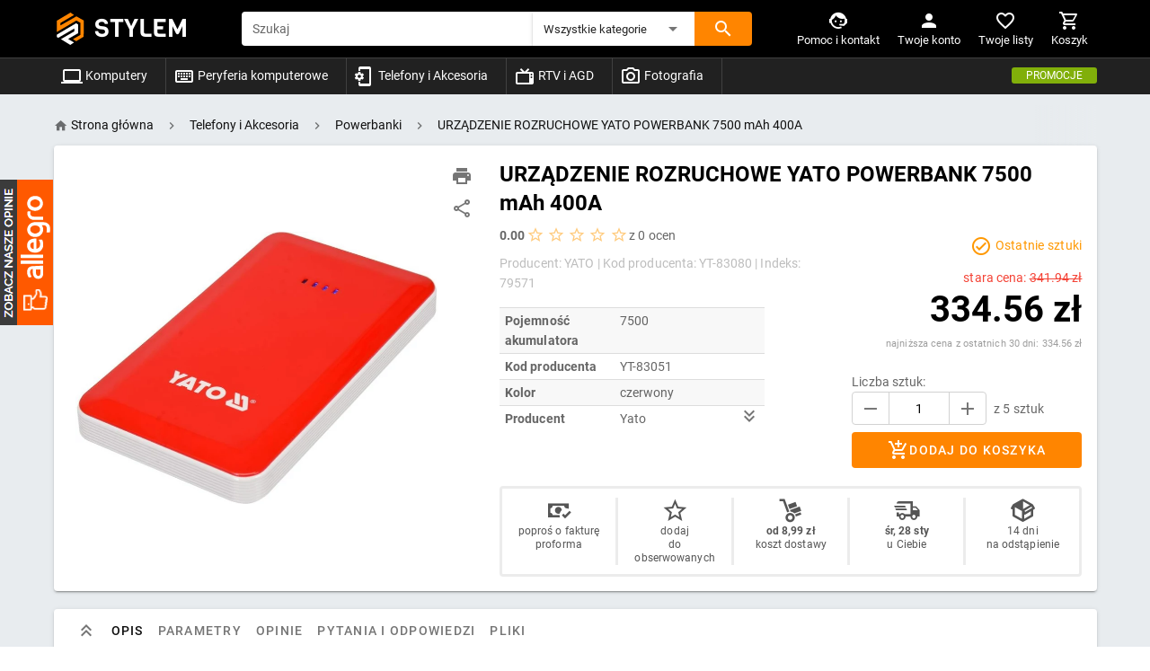

--- FILE ---
content_type: text/html; charset=utf-8
request_url: https://stylem.pl/p/urzadzenie-rozruchowe-yato-power-bank-7500-mah-79571
body_size: 80670
content:
<!doctype html>
<html data-n-head-ssr lang="pl" data-n-head="%7B%22lang%22:%7B%22ssr%22:%22pl%22%7D%7D">
  <head >
    <title>URZĄDZENIE ROZRUCHOWE YATO POWERBANK 7500 mAh 400A - Sklep internetowy stylem.pl</title><meta data-n-head="ssr" charset="utf-8"><meta data-n-head="ssr" name="viewport" content="width=device-width, initial-scale=1"><meta data-n-head="ssr" data-hid="robots" name="robots" content="index,follow"><meta data-n-head="ssr" data-hid="description" name="description" content="Nie masz dostępu do źródła prądu, a musisz naładować telefon? Akumulator w Twoim samochodzie nagle się rozładował i nie możesz ruszyć? Urządzenie rozruchowe Yato Power Bank jest narzędziem, które pomoże Ci uruchomić wybrany sprzęt w krótkim czasie. Pozwala na to wysoka wydajność, pojemność i moc pow"><link data-n-head="ssr" rel="icon" type="image/x-icon" href="/favicon.ico"><link data-n-head="ssr" data-hid="canonical" rel="canonical" href="https://stylem.pl/p/urzadzenie-rozruchowe-yato-power-bank-7500-mah-79571"><link data-n-head="ssr" rel="preload" as="image" href="https://img.stylem.pl/images/md/xo/7z/fw/urzadzenie-rozruchowe-yato-powerbank-7500-mah-400a-no-name-k54h4ind7klpl9u.webp"><style data-n-head="vuetify" type="text/css" id="vuetify-theme-stylesheet" nonce="undefined">.v-application a { color: #111111; }
.v-application .primary {
  background-color: #111111 !important;
  border-color: #111111 !important;
}
.v-application .primary--text {
  color: #111111 !important;
  caret-color: #111111 !important;
}
.v-application .primary.lighten-5 {
  background-color: #848484 !important;
  border-color: #848484 !important;
}
.v-application .primary--text.text--lighten-5 {
  color: #848484 !important;
  caret-color: #848484 !important;
}
.v-application .primary.lighten-4 {
  background-color: #6b6b6b !important;
  border-color: #6b6b6b !important;
}
.v-application .primary--text.text--lighten-4 {
  color: #6b6b6b !important;
  caret-color: #6b6b6b !important;
}
.v-application .primary.lighten-3 {
  background-color: #525252 !important;
  border-color: #525252 !important;
}
.v-application .primary--text.text--lighten-3 {
  color: #525252 !important;
  caret-color: #525252 !important;
}
.v-application .primary.lighten-2 {
  background-color: #3b3b3b !important;
  border-color: #3b3b3b !important;
}
.v-application .primary--text.text--lighten-2 {
  color: #3b3b3b !important;
  caret-color: #3b3b3b !important;
}
.v-application .primary.lighten-1 {
  background-color: #262626 !important;
  border-color: #262626 !important;
}
.v-application .primary--text.text--lighten-1 {
  color: #262626 !important;
  caret-color: #262626 !important;
}
.v-application .primary.darken-1 {
  background-color: #000000 !important;
  border-color: #000000 !important;
}
.v-application .primary--text.text--darken-1 {
  color: #000000 !important;
  caret-color: #000000 !important;
}
.v-application .primary.darken-2 {
  background-color: #000000 !important;
  border-color: #000000 !important;
}
.v-application .primary--text.text--darken-2 {
  color: #000000 !important;
  caret-color: #000000 !important;
}
.v-application .primary.darken-3 {
  background-color: #000000 !important;
  border-color: #000000 !important;
}
.v-application .primary--text.text--darken-3 {
  color: #000000 !important;
  caret-color: #000000 !important;
}
.v-application .primary.darken-4 {
  background-color: #000000 !important;
  border-color: #000000 !important;
}
.v-application .primary--text.text--darken-4 {
  color: #000000 !important;
  caret-color: #000000 !important;
}
.v-application .secondary {
  background-color: #424242 !important;
  border-color: #424242 !important;
}
.v-application .secondary--text {
  color: #424242 !important;
  caret-color: #424242 !important;
}
.v-application .secondary.lighten-5 {
  background-color: #c1c1c1 !important;
  border-color: #c1c1c1 !important;
}
.v-application .secondary--text.text--lighten-5 {
  color: #c1c1c1 !important;
  caret-color: #c1c1c1 !important;
}
.v-application .secondary.lighten-4 {
  background-color: #a6a6a6 !important;
  border-color: #a6a6a6 !important;
}
.v-application .secondary--text.text--lighten-4 {
  color: #a6a6a6 !important;
  caret-color: #a6a6a6 !important;
}
.v-application .secondary.lighten-3 {
  background-color: #8b8b8b !important;
  border-color: #8b8b8b !important;
}
.v-application .secondary--text.text--lighten-3 {
  color: #8b8b8b !important;
  caret-color: #8b8b8b !important;
}
.v-application .secondary.lighten-2 {
  background-color: #727272 !important;
  border-color: #727272 !important;
}
.v-application .secondary--text.text--lighten-2 {
  color: #727272 !important;
  caret-color: #727272 !important;
}
.v-application .secondary.lighten-1 {
  background-color: #595959 !important;
  border-color: #595959 !important;
}
.v-application .secondary--text.text--lighten-1 {
  color: #595959 !important;
  caret-color: #595959 !important;
}
.v-application .secondary.darken-1 {
  background-color: #2c2c2c !important;
  border-color: #2c2c2c !important;
}
.v-application .secondary--text.text--darken-1 {
  color: #2c2c2c !important;
  caret-color: #2c2c2c !important;
}
.v-application .secondary.darken-2 {
  background-color: #171717 !important;
  border-color: #171717 !important;
}
.v-application .secondary--text.text--darken-2 {
  color: #171717 !important;
  caret-color: #171717 !important;
}
.v-application .secondary.darken-3 {
  background-color: #000000 !important;
  border-color: #000000 !important;
}
.v-application .secondary--text.text--darken-3 {
  color: #000000 !important;
  caret-color: #000000 !important;
}
.v-application .secondary.darken-4 {
  background-color: #000000 !important;
  border-color: #000000 !important;
}
.v-application .secondary--text.text--darken-4 {
  color: #000000 !important;
  caret-color: #000000 !important;
}
.v-application .accent {
  background-color: #ff8500 !important;
  border-color: #ff8500 !important;
}
.v-application .accent--text {
  color: #ff8500 !important;
  caret-color: #ff8500 !important;
}
.v-application .accent.lighten-5 {
  background-color: #ffff9d !important;
  border-color: #ffff9d !important;
}
.v-application .accent--text.text--lighten-5 {
  color: #ffff9d !important;
  caret-color: #ffff9d !important;
}
.v-application .accent.lighten-4 {
  background-color: #fff481 !important;
  border-color: #fff481 !important;
}
.v-application .accent--text.text--lighten-4 {
  color: #fff481 !important;
  caret-color: #fff481 !important;
}
.v-application .accent.lighten-3 {
  background-color: #ffd865 !important;
  border-color: #ffd865 !important;
}
.v-application .accent--text.text--lighten-3 {
  color: #ffd865 !important;
  caret-color: #ffd865 !important;
}
.v-application .accent.lighten-2 {
  background-color: #ffbb4a !important;
  border-color: #ffbb4a !important;
}
.v-application .accent--text.text--lighten-2 {
  color: #ffbb4a !important;
  caret-color: #ffbb4a !important;
}
.v-application .accent.lighten-1 {
  background-color: #ffa02c !important;
  border-color: #ffa02c !important;
}
.v-application .accent--text.text--lighten-1 {
  color: #ffa02c !important;
  caret-color: #ffa02c !important;
}
.v-application .accent.darken-1 {
  background-color: #df6b00 !important;
  border-color: #df6b00 !important;
}
.v-application .accent--text.text--darken-1 {
  color: #df6b00 !important;
  caret-color: #df6b00 !important;
}
.v-application .accent.darken-2 {
  background-color: #bf5100 !important;
  border-color: #bf5100 !important;
}
.v-application .accent--text.text--darken-2 {
  color: #bf5100 !important;
  caret-color: #bf5100 !important;
}
.v-application .accent.darken-3 {
  background-color: #a03800 !important;
  border-color: #a03800 !important;
}
.v-application .accent--text.text--darken-3 {
  color: #a03800 !important;
  caret-color: #a03800 !important;
}
.v-application .accent.darken-4 {
  background-color: #831d00 !important;
  border-color: #831d00 !important;
}
.v-application .accent--text.text--darken-4 {
  color: #831d00 !important;
  caret-color: #831d00 !important;
}
.v-application .error {
  background-color: #ff5252 !important;
  border-color: #ff5252 !important;
}
.v-application .error--text {
  color: #ff5252 !important;
  caret-color: #ff5252 !important;
}
.v-application .error.lighten-5 {
  background-color: #ffe4d5 !important;
  border-color: #ffe4d5 !important;
}
.v-application .error--text.text--lighten-5 {
  color: #ffe4d5 !important;
  caret-color: #ffe4d5 !important;
}
.v-application .error.lighten-4 {
  background-color: #ffc6b9 !important;
  border-color: #ffc6b9 !important;
}
.v-application .error--text.text--lighten-4 {
  color: #ffc6b9 !important;
  caret-color: #ffc6b9 !important;
}
.v-application .error.lighten-3 {
  background-color: #ffa99e !important;
  border-color: #ffa99e !important;
}
.v-application .error--text.text--lighten-3 {
  color: #ffa99e !important;
  caret-color: #ffa99e !important;
}
.v-application .error.lighten-2 {
  background-color: #ff8c84 !important;
  border-color: #ff8c84 !important;
}
.v-application .error--text.text--lighten-2 {
  color: #ff8c84 !important;
  caret-color: #ff8c84 !important;
}
.v-application .error.lighten-1 {
  background-color: #ff6f6a !important;
  border-color: #ff6f6a !important;
}
.v-application .error--text.text--lighten-1 {
  color: #ff6f6a !important;
  caret-color: #ff6f6a !important;
}
.v-application .error.darken-1 {
  background-color: #df323b !important;
  border-color: #df323b !important;
}
.v-application .error--text.text--darken-1 {
  color: #df323b !important;
  caret-color: #df323b !important;
}
.v-application .error.darken-2 {
  background-color: #bf0025 !important;
  border-color: #bf0025 !important;
}
.v-application .error--text.text--darken-2 {
  color: #bf0025 !important;
  caret-color: #bf0025 !important;
}
.v-application .error.darken-3 {
  background-color: #9f0010 !important;
  border-color: #9f0010 !important;
}
.v-application .error--text.text--darken-3 {
  color: #9f0010 !important;
  caret-color: #9f0010 !important;
}
.v-application .error.darken-4 {
  background-color: #800000 !important;
  border-color: #800000 !important;
}
.v-application .error--text.text--darken-4 {
  color: #800000 !important;
  caret-color: #800000 !important;
}
.v-application .info {
  background-color: #2196f3 !important;
  border-color: #2196f3 !important;
}
.v-application .info--text {
  color: #2196f3 !important;
  caret-color: #2196f3 !important;
}
.v-application .info.lighten-5 {
  background-color: #d4ffff !important;
  border-color: #d4ffff !important;
}
.v-application .info--text.text--lighten-5 {
  color: #d4ffff !important;
  caret-color: #d4ffff !important;
}
.v-application .info.lighten-4 {
  background-color: #b5ffff !important;
  border-color: #b5ffff !important;
}
.v-application .info--text.text--lighten-4 {
  color: #b5ffff !important;
  caret-color: #b5ffff !important;
}
.v-application .info.lighten-3 {
  background-color: #95e8ff !important;
  border-color: #95e8ff !important;
}
.v-application .info--text.text--lighten-3 {
  color: #95e8ff !important;
  caret-color: #95e8ff !important;
}
.v-application .info.lighten-2 {
  background-color: #75ccff !important;
  border-color: #75ccff !important;
}
.v-application .info--text.text--lighten-2 {
  color: #75ccff !important;
  caret-color: #75ccff !important;
}
.v-application .info.lighten-1 {
  background-color: #51b0ff !important;
  border-color: #51b0ff !important;
}
.v-application .info--text.text--lighten-1 {
  color: #51b0ff !important;
  caret-color: #51b0ff !important;
}
.v-application .info.darken-1 {
  background-color: #007cd6 !important;
  border-color: #007cd6 !important;
}
.v-application .info--text.text--darken-1 {
  color: #007cd6 !important;
  caret-color: #007cd6 !important;
}
.v-application .info.darken-2 {
  background-color: #0064ba !important;
  border-color: #0064ba !important;
}
.v-application .info--text.text--darken-2 {
  color: #0064ba !important;
  caret-color: #0064ba !important;
}
.v-application .info.darken-3 {
  background-color: #004d9f !important;
  border-color: #004d9f !important;
}
.v-application .info--text.text--darken-3 {
  color: #004d9f !important;
  caret-color: #004d9f !important;
}
.v-application .info.darken-4 {
  background-color: #003784 !important;
  border-color: #003784 !important;
}
.v-application .info--text.text--darken-4 {
  color: #003784 !important;
  caret-color: #003784 !important;
}
.v-application .success {
  background-color: #4caf50 !important;
  border-color: #4caf50 !important;
}
.v-application .success--text {
  color: #4caf50 !important;
  caret-color: #4caf50 !important;
}
.v-application .success.lighten-5 {
  background-color: #dcffd6 !important;
  border-color: #dcffd6 !important;
}
.v-application .success--text.text--lighten-5 {
  color: #dcffd6 !important;
  caret-color: #dcffd6 !important;
}
.v-application .success.lighten-4 {
  background-color: #beffba !important;
  border-color: #beffba !important;
}
.v-application .success--text.text--lighten-4 {
  color: #beffba !important;
  caret-color: #beffba !important;
}
.v-application .success.lighten-3 {
  background-color: #a2ff9e !important;
  border-color: #a2ff9e !important;
}
.v-application .success--text.text--lighten-3 {
  color: #a2ff9e !important;
  caret-color: #a2ff9e !important;
}
.v-application .success.lighten-2 {
  background-color: #85e783 !important;
  border-color: #85e783 !important;
}
.v-application .success--text.text--lighten-2 {
  color: #85e783 !important;
  caret-color: #85e783 !important;
}
.v-application .success.lighten-1 {
  background-color: #69cb69 !important;
  border-color: #69cb69 !important;
}
.v-application .success--text.text--lighten-1 {
  color: #69cb69 !important;
  caret-color: #69cb69 !important;
}
.v-application .success.darken-1 {
  background-color: #2d9437 !important;
  border-color: #2d9437 !important;
}
.v-application .success--text.text--darken-1 {
  color: #2d9437 !important;
  caret-color: #2d9437 !important;
}
.v-application .success.darken-2 {
  background-color: #00791e !important;
  border-color: #00791e !important;
}
.v-application .success--text.text--darken-2 {
  color: #00791e !important;
  caret-color: #00791e !important;
}
.v-application .success.darken-3 {
  background-color: #006000 !important;
  border-color: #006000 !important;
}
.v-application .success--text.text--darken-3 {
  color: #006000 !important;
  caret-color: #006000 !important;
}
.v-application .success.darken-4 {
  background-color: #004700 !important;
  border-color: #004700 !important;
}
.v-application .success--text.text--darken-4 {
  color: #004700 !important;
  caret-color: #004700 !important;
}
.v-application .warning {
  background-color: #fb8c00 !important;
  border-color: #fb8c00 !important;
}
.v-application .warning--text {
  color: #fb8c00 !important;
  caret-color: #fb8c00 !important;
}
.v-application .warning.lighten-5 {
  background-color: #ffff9e !important;
  border-color: #ffff9e !important;
}
.v-application .warning--text.text--lighten-5 {
  color: #ffff9e !important;
  caret-color: #ffff9e !important;
}
.v-application .warning.lighten-4 {
  background-color: #fffb82 !important;
  border-color: #fffb82 !important;
}
.v-application .warning--text.text--lighten-4 {
  color: #fffb82 !important;
  caret-color: #fffb82 !important;
}
.v-application .warning.lighten-3 {
  background-color: #ffdf67 !important;
  border-color: #ffdf67 !important;
}
.v-application .warning--text.text--lighten-3 {
  color: #ffdf67 !important;
  caret-color: #ffdf67 !important;
}
.v-application .warning.lighten-2 {
  background-color: #ffc24b !important;
  border-color: #ffc24b !important;
}
.v-application .warning--text.text--lighten-2 {
  color: #ffc24b !important;
  caret-color: #ffc24b !important;
}
.v-application .warning.lighten-1 {
  background-color: #ffa72d !important;
  border-color: #ffa72d !important;
}
.v-application .warning--text.text--lighten-1 {
  color: #ffa72d !important;
  caret-color: #ffa72d !important;
}
.v-application .warning.darken-1 {
  background-color: #db7200 !important;
  border-color: #db7200 !important;
}
.v-application .warning--text.text--darken-1 {
  color: #db7200 !important;
  caret-color: #db7200 !important;
}
.v-application .warning.darken-2 {
  background-color: #bb5900 !important;
  border-color: #bb5900 !important;
}
.v-application .warning--text.text--darken-2 {
  color: #bb5900 !important;
  caret-color: #bb5900 !important;
}
.v-application .warning.darken-3 {
  background-color: #9d4000 !important;
  border-color: #9d4000 !important;
}
.v-application .warning--text.text--darken-3 {
  color: #9d4000 !important;
  caret-color: #9d4000 !important;
}
.v-application .warning.darken-4 {
  background-color: #802700 !important;
  border-color: #802700 !important;
}
.v-application .warning--text.text--darken-4 {
  color: #802700 !important;
  caret-color: #802700 !important;
}</style><script data-n-head="ssr" async src="https://www.googletagmanager.com/gtag/js?id=G-HG283W1NTN"></script><script data-n-head="ssr" async src="https://www.googletagmanager.com/gtag/js?id=UA-20514780-17"></script><script data-n-head="ssr" async src="https://www.googletagmanager.com/gtm.js?id=GTM-KT26RQR"></script><link rel="preload" href="/_nuxt/runtime.cfbf5f7.js" as="script"><link rel="preload" href="/_nuxt/commons/app.b20fd48.js" as="script"><link rel="preload" href="/_nuxt/vendors/app.69fae78.js" as="script"><link rel="preload" href="/_nuxt/app.2dfc5d8.js" as="script"><link rel="preload" href="/_nuxt/41.9df2ee1.js" as="script"><style data-vue-ssr-id="1e9b8ec0:0 61732117:0 3d49e0e5:0 2840f874:0 a9b20584:0 402355ff:0 63000ea3:0 1cdf85c7:0 2fba213c:0 6b715e77:0 549a5500:0 e003f1f8:0 04604cc2:0 5ea6d85e:0 73707fd0:0 e23b7040:0 cf87dc84:0 744bab4a:0 b9f570ac:0 2065bca8:0 3f95a174:0 424d9537:0 c82bbd6a:0 63c9496b:0 d178f558:0 7132a15d:0 cdf93b5c:0 5e8d0e9e:0 0e36439c:0 516f87f8:0 5ee2ef52:0 1f651591:0 43896531:0 4f4f805e:0 3f1da7f4:0 197fcea4:0 5c37caa6:0 e8b41e5e:0 22487aae:0 371f82d0:0 2bb34da4:0 3dc908a0:0 5fd0e1d2:0 16ab778e:0 6b95bc72:0 5db1c400:0 48751daa:0 5939d713:0 c176411c:0 8f7a87bc:0 0d135400:0 5c8fbe94:0 dc0628f2:0 0f1e9bf7:0 5886c3ae:0 b1bed018:0 5216e90d:0 71630dff:0 5d2939f0:0">.loading-page[data-v-d9e39136]{position:fixed;top:0;left:0;width:100%;height:100%;background:rgba(0,0,0,.3);z-index:1000}.anim[data-v-d9e39136]{width:200px;height:200px;-webkit-animation:animate-data-v-d9e39136 2s linear infinite;animation:animate-data-v-d9e39136 2s linear infinite}@-webkit-keyframes animate-data-v-d9e39136{0%{transform:rotateY(0deg)}to{transform:rotateY(1turn)}}@keyframes animate-data-v-d9e39136{0%{transform:rotateY(0deg)}to{transform:rotateY(1turn)}}
.brand-name[data-v-7fc8e1f0]{font-family:"Viga",serif;text-decoration:none;font-size:28px}.header-links[data-v-7fc8e1f0],.header-links .v-icon[data-v-7fc8e1f0]{color:#ddd}.header-links span[data-v-7fc8e1f0]{font-size:.8em}.cart-qty[data-v-7fc8e1f0]{position:absolute;right:0;top:-10px;padding:0 5px;border-radius:50%}.addedToCart .price[data-v-7fc8e1f0]{color:#000;font-size:1.5em;font-weight:700}.v-main[data-v-7fc8e1f0]{background:#e8ecef}.v-app-bar[data-v-7fc8e1f0]{z-index:1000!important}.mobile-search[data-v-7fc8e1f0]{z-index:1}.goToTop[data-v-7fc8e1f0]{transition:all .5s linear}#site-overlay[data-v-7fc8e1f0]{visibility:hidden;opacity:0;transition:all .2s ease-in}#site-overlay.visible[data-v-7fc8e1f0]{visibility:visible;opacity:1}
.theme--light.v-application{background:#fff;color:rgba(0,0,0,.87)}.theme--light.v-application .text--primary{color:rgba(0,0,0,.87)!important}.theme--light.v-application .text--secondary{color:rgba(0,0,0,.6)!important}.theme--light.v-application .text--disabled{color:rgba(0,0,0,.38)!important}.theme--dark.v-application{background:#121212;color:#fff}.theme--dark.v-application .text--primary{color:#fff!important}.theme--dark.v-application .text--secondary{color:hsla(0,0%,100%,.7)!important}.theme--dark.v-application .text--disabled{color:hsla(0,0%,100%,.5)!important}.v-application{display:flex}.v-application a{cursor:pointer}.v-application--is-rtl{direction:rtl}.v-application--wrap{flex:1 1 auto;-webkit-backface-visibility:hidden;backface-visibility:hidden;display:flex;flex-direction:column;min-height:100vh;max-width:100%;position:relative}@-moz-document url-prefix(){@media print{.v-application,.v-application--wrap{display:block}}}
@-webkit-keyframes v-shake{59%{margin-left:0}60%,80%{margin-left:2px}70%,90%{margin-left:-2px}}@keyframes v-shake{59%{margin-left:0}60%,80%{margin-left:2px}70%,90%{margin-left:-2px}}.v-application .black{background-color:#000!important;border-color:#000!important}.v-application .black--text{color:#000!important;caret-color:#000!important}.v-application .white{background-color:#fff!important;border-color:#fff!important}.v-application .white--text{color:#fff!important;caret-color:#fff!important}.v-application .transparent{background-color:transparent!important;border-color:transparent!important}.v-application .transparent--text{color:transparent!important;caret-color:transparent!important}.v-application .red{background-color:#f44336!important;border-color:#f44336!important}.v-application .red--text{color:#f44336!important;caret-color:#f44336!important}.v-application .red.lighten-5{background-color:#ffebee!important;border-color:#ffebee!important}.v-application .red--text.text--lighten-5{color:#ffebee!important;caret-color:#ffebee!important}.v-application .red.lighten-4{background-color:#ffcdd2!important;border-color:#ffcdd2!important}.v-application .red--text.text--lighten-4{color:#ffcdd2!important;caret-color:#ffcdd2!important}.v-application .red.lighten-3{background-color:#ef9a9a!important;border-color:#ef9a9a!important}.v-application .red--text.text--lighten-3{color:#ef9a9a!important;caret-color:#ef9a9a!important}.v-application .red.lighten-2{background-color:#e57373!important;border-color:#e57373!important}.v-application .red--text.text--lighten-2{color:#e57373!important;caret-color:#e57373!important}.v-application .red.lighten-1{background-color:#ef5350!important;border-color:#ef5350!important}.v-application .red--text.text--lighten-1{color:#ef5350!important;caret-color:#ef5350!important}.v-application .red.darken-1{background-color:#e53935!important;border-color:#e53935!important}.v-application .red--text.text--darken-1{color:#e53935!important;caret-color:#e53935!important}.v-application .red.darken-2{background-color:#d32f2f!important;border-color:#d32f2f!important}.v-application .red--text.text--darken-2{color:#d32f2f!important;caret-color:#d32f2f!important}.v-application .red.darken-3{background-color:#c62828!important;border-color:#c62828!important}.v-application .red--text.text--darken-3{color:#c62828!important;caret-color:#c62828!important}.v-application .red.darken-4{background-color:#b71c1c!important;border-color:#b71c1c!important}.v-application .red--text.text--darken-4{color:#b71c1c!important;caret-color:#b71c1c!important}.v-application .red.accent-1{background-color:#ff8a80!important;border-color:#ff8a80!important}.v-application .red--text.text--accent-1{color:#ff8a80!important;caret-color:#ff8a80!important}.v-application .red.accent-2{background-color:#ff5252!important;border-color:#ff5252!important}.v-application .red--text.text--accent-2{color:#ff5252!important;caret-color:#ff5252!important}.v-application .red.accent-3{background-color:#ff1744!important;border-color:#ff1744!important}.v-application .red--text.text--accent-3{color:#ff1744!important;caret-color:#ff1744!important}.v-application .red.accent-4{background-color:#d50000!important;border-color:#d50000!important}.v-application .red--text.text--accent-4{color:#d50000!important;caret-color:#d50000!important}.v-application .pink{background-color:#e91e63!important;border-color:#e91e63!important}.v-application .pink--text{color:#e91e63!important;caret-color:#e91e63!important}.v-application .pink.lighten-5{background-color:#fce4ec!important;border-color:#fce4ec!important}.v-application .pink--text.text--lighten-5{color:#fce4ec!important;caret-color:#fce4ec!important}.v-application .pink.lighten-4{background-color:#f8bbd0!important;border-color:#f8bbd0!important}.v-application .pink--text.text--lighten-4{color:#f8bbd0!important;caret-color:#f8bbd0!important}.v-application .pink.lighten-3{background-color:#f48fb1!important;border-color:#f48fb1!important}.v-application .pink--text.text--lighten-3{color:#f48fb1!important;caret-color:#f48fb1!important}.v-application .pink.lighten-2{background-color:#f06292!important;border-color:#f06292!important}.v-application .pink--text.text--lighten-2{color:#f06292!important;caret-color:#f06292!important}.v-application .pink.lighten-1{background-color:#ec407a!important;border-color:#ec407a!important}.v-application .pink--text.text--lighten-1{color:#ec407a!important;caret-color:#ec407a!important}.v-application .pink.darken-1{background-color:#d81b60!important;border-color:#d81b60!important}.v-application .pink--text.text--darken-1{color:#d81b60!important;caret-color:#d81b60!important}.v-application .pink.darken-2{background-color:#c2185b!important;border-color:#c2185b!important}.v-application .pink--text.text--darken-2{color:#c2185b!important;caret-color:#c2185b!important}.v-application .pink.darken-3{background-color:#ad1457!important;border-color:#ad1457!important}.v-application .pink--text.text--darken-3{color:#ad1457!important;caret-color:#ad1457!important}.v-application .pink.darken-4{background-color:#880e4f!important;border-color:#880e4f!important}.v-application .pink--text.text--darken-4{color:#880e4f!important;caret-color:#880e4f!important}.v-application .pink.accent-1{background-color:#ff80ab!important;border-color:#ff80ab!important}.v-application .pink--text.text--accent-1{color:#ff80ab!important;caret-color:#ff80ab!important}.v-application .pink.accent-2{background-color:#ff4081!important;border-color:#ff4081!important}.v-application .pink--text.text--accent-2{color:#ff4081!important;caret-color:#ff4081!important}.v-application .pink.accent-3{background-color:#f50057!important;border-color:#f50057!important}.v-application .pink--text.text--accent-3{color:#f50057!important;caret-color:#f50057!important}.v-application .pink.accent-4{background-color:#c51162!important;border-color:#c51162!important}.v-application .pink--text.text--accent-4{color:#c51162!important;caret-color:#c51162!important}.v-application .purple{background-color:#9c27b0!important;border-color:#9c27b0!important}.v-application .purple--text{color:#9c27b0!important;caret-color:#9c27b0!important}.v-application .purple.lighten-5{background-color:#f3e5f5!important;border-color:#f3e5f5!important}.v-application .purple--text.text--lighten-5{color:#f3e5f5!important;caret-color:#f3e5f5!important}.v-application .purple.lighten-4{background-color:#e1bee7!important;border-color:#e1bee7!important}.v-application .purple--text.text--lighten-4{color:#e1bee7!important;caret-color:#e1bee7!important}.v-application .purple.lighten-3{background-color:#ce93d8!important;border-color:#ce93d8!important}.v-application .purple--text.text--lighten-3{color:#ce93d8!important;caret-color:#ce93d8!important}.v-application .purple.lighten-2{background-color:#ba68c8!important;border-color:#ba68c8!important}.v-application .purple--text.text--lighten-2{color:#ba68c8!important;caret-color:#ba68c8!important}.v-application .purple.lighten-1{background-color:#ab47bc!important;border-color:#ab47bc!important}.v-application .purple--text.text--lighten-1{color:#ab47bc!important;caret-color:#ab47bc!important}.v-application .purple.darken-1{background-color:#8e24aa!important;border-color:#8e24aa!important}.v-application .purple--text.text--darken-1{color:#8e24aa!important;caret-color:#8e24aa!important}.v-application .purple.darken-2{background-color:#7b1fa2!important;border-color:#7b1fa2!important}.v-application .purple--text.text--darken-2{color:#7b1fa2!important;caret-color:#7b1fa2!important}.v-application .purple.darken-3{background-color:#6a1b9a!important;border-color:#6a1b9a!important}.v-application .purple--text.text--darken-3{color:#6a1b9a!important;caret-color:#6a1b9a!important}.v-application .purple.darken-4{background-color:#4a148c!important;border-color:#4a148c!important}.v-application .purple--text.text--darken-4{color:#4a148c!important;caret-color:#4a148c!important}.v-application .purple.accent-1{background-color:#ea80fc!important;border-color:#ea80fc!important}.v-application .purple--text.text--accent-1{color:#ea80fc!important;caret-color:#ea80fc!important}.v-application .purple.accent-2{background-color:#e040fb!important;border-color:#e040fb!important}.v-application .purple--text.text--accent-2{color:#e040fb!important;caret-color:#e040fb!important}.v-application .purple.accent-3{background-color:#d500f9!important;border-color:#d500f9!important}.v-application .purple--text.text--accent-3{color:#d500f9!important;caret-color:#d500f9!important}.v-application .purple.accent-4{background-color:#a0f!important;border-color:#a0f!important}.v-application .purple--text.text--accent-4{color:#a0f!important;caret-color:#a0f!important}.v-application .deep-purple{background-color:#673ab7!important;border-color:#673ab7!important}.v-application .deep-purple--text{color:#673ab7!important;caret-color:#673ab7!important}.v-application .deep-purple.lighten-5{background-color:#ede7f6!important;border-color:#ede7f6!important}.v-application .deep-purple--text.text--lighten-5{color:#ede7f6!important;caret-color:#ede7f6!important}.v-application .deep-purple.lighten-4{background-color:#d1c4e9!important;border-color:#d1c4e9!important}.v-application .deep-purple--text.text--lighten-4{color:#d1c4e9!important;caret-color:#d1c4e9!important}.v-application .deep-purple.lighten-3{background-color:#b39ddb!important;border-color:#b39ddb!important}.v-application .deep-purple--text.text--lighten-3{color:#b39ddb!important;caret-color:#b39ddb!important}.v-application .deep-purple.lighten-2{background-color:#9575cd!important;border-color:#9575cd!important}.v-application .deep-purple--text.text--lighten-2{color:#9575cd!important;caret-color:#9575cd!important}.v-application .deep-purple.lighten-1{background-color:#7e57c2!important;border-color:#7e57c2!important}.v-application .deep-purple--text.text--lighten-1{color:#7e57c2!important;caret-color:#7e57c2!important}.v-application .deep-purple.darken-1{background-color:#5e35b1!important;border-color:#5e35b1!important}.v-application .deep-purple--text.text--darken-1{color:#5e35b1!important;caret-color:#5e35b1!important}.v-application .deep-purple.darken-2{background-color:#512da8!important;border-color:#512da8!important}.v-application .deep-purple--text.text--darken-2{color:#512da8!important;caret-color:#512da8!important}.v-application .deep-purple.darken-3{background-color:#4527a0!important;border-color:#4527a0!important}.v-application .deep-purple--text.text--darken-3{color:#4527a0!important;caret-color:#4527a0!important}.v-application .deep-purple.darken-4{background-color:#311b92!important;border-color:#311b92!important}.v-application .deep-purple--text.text--darken-4{color:#311b92!important;caret-color:#311b92!important}.v-application .deep-purple.accent-1{background-color:#b388ff!important;border-color:#b388ff!important}.v-application .deep-purple--text.text--accent-1{color:#b388ff!important;caret-color:#b388ff!important}.v-application .deep-purple.accent-2{background-color:#7c4dff!important;border-color:#7c4dff!important}.v-application .deep-purple--text.text--accent-2{color:#7c4dff!important;caret-color:#7c4dff!important}.v-application .deep-purple.accent-3{background-color:#651fff!important;border-color:#651fff!important}.v-application .deep-purple--text.text--accent-3{color:#651fff!important;caret-color:#651fff!important}.v-application .deep-purple.accent-4{background-color:#6200ea!important;border-color:#6200ea!important}.v-application .deep-purple--text.text--accent-4{color:#6200ea!important;caret-color:#6200ea!important}.v-application .indigo{background-color:#3f51b5!important;border-color:#3f51b5!important}.v-application .indigo--text{color:#3f51b5!important;caret-color:#3f51b5!important}.v-application .indigo.lighten-5{background-color:#e8eaf6!important;border-color:#e8eaf6!important}.v-application .indigo--text.text--lighten-5{color:#e8eaf6!important;caret-color:#e8eaf6!important}.v-application .indigo.lighten-4{background-color:#c5cae9!important;border-color:#c5cae9!important}.v-application .indigo--text.text--lighten-4{color:#c5cae9!important;caret-color:#c5cae9!important}.v-application .indigo.lighten-3{background-color:#9fa8da!important;border-color:#9fa8da!important}.v-application .indigo--text.text--lighten-3{color:#9fa8da!important;caret-color:#9fa8da!important}.v-application .indigo.lighten-2{background-color:#7986cb!important;border-color:#7986cb!important}.v-application .indigo--text.text--lighten-2{color:#7986cb!important;caret-color:#7986cb!important}.v-application .indigo.lighten-1{background-color:#5c6bc0!important;border-color:#5c6bc0!important}.v-application .indigo--text.text--lighten-1{color:#5c6bc0!important;caret-color:#5c6bc0!important}.v-application .indigo.darken-1{background-color:#3949ab!important;border-color:#3949ab!important}.v-application .indigo--text.text--darken-1{color:#3949ab!important;caret-color:#3949ab!important}.v-application .indigo.darken-2{background-color:#303f9f!important;border-color:#303f9f!important}.v-application .indigo--text.text--darken-2{color:#303f9f!important;caret-color:#303f9f!important}.v-application .indigo.darken-3{background-color:#283593!important;border-color:#283593!important}.v-application .indigo--text.text--darken-3{color:#283593!important;caret-color:#283593!important}.v-application .indigo.darken-4{background-color:#1a237e!important;border-color:#1a237e!important}.v-application .indigo--text.text--darken-4{color:#1a237e!important;caret-color:#1a237e!important}.v-application .indigo.accent-1{background-color:#8c9eff!important;border-color:#8c9eff!important}.v-application .indigo--text.text--accent-1{color:#8c9eff!important;caret-color:#8c9eff!important}.v-application .indigo.accent-2{background-color:#536dfe!important;border-color:#536dfe!important}.v-application .indigo--text.text--accent-2{color:#536dfe!important;caret-color:#536dfe!important}.v-application .indigo.accent-3{background-color:#3d5afe!important;border-color:#3d5afe!important}.v-application .indigo--text.text--accent-3{color:#3d5afe!important;caret-color:#3d5afe!important}.v-application .indigo.accent-4{background-color:#304ffe!important;border-color:#304ffe!important}.v-application .indigo--text.text--accent-4{color:#304ffe!important;caret-color:#304ffe!important}.v-application .blue{background-color:#2196f3!important;border-color:#2196f3!important}.v-application .blue--text{color:#2196f3!important;caret-color:#2196f3!important}.v-application .blue.lighten-5{background-color:#e3f2fd!important;border-color:#e3f2fd!important}.v-application .blue--text.text--lighten-5{color:#e3f2fd!important;caret-color:#e3f2fd!important}.v-application .blue.lighten-4{background-color:#bbdefb!important;border-color:#bbdefb!important}.v-application .blue--text.text--lighten-4{color:#bbdefb!important;caret-color:#bbdefb!important}.v-application .blue.lighten-3{background-color:#90caf9!important;border-color:#90caf9!important}.v-application .blue--text.text--lighten-3{color:#90caf9!important;caret-color:#90caf9!important}.v-application .blue.lighten-2{background-color:#64b5f6!important;border-color:#64b5f6!important}.v-application .blue--text.text--lighten-2{color:#64b5f6!important;caret-color:#64b5f6!important}.v-application .blue.lighten-1{background-color:#42a5f5!important;border-color:#42a5f5!important}.v-application .blue--text.text--lighten-1{color:#42a5f5!important;caret-color:#42a5f5!important}.v-application .blue.darken-1{background-color:#1e88e5!important;border-color:#1e88e5!important}.v-application .blue--text.text--darken-1{color:#1e88e5!important;caret-color:#1e88e5!important}.v-application .blue.darken-2{background-color:#1976d2!important;border-color:#1976d2!important}.v-application .blue--text.text--darken-2{color:#1976d2!important;caret-color:#1976d2!important}.v-application .blue.darken-3{background-color:#1565c0!important;border-color:#1565c0!important}.v-application .blue--text.text--darken-3{color:#1565c0!important;caret-color:#1565c0!important}.v-application .blue.darken-4{background-color:#0d47a1!important;border-color:#0d47a1!important}.v-application .blue--text.text--darken-4{color:#0d47a1!important;caret-color:#0d47a1!important}.v-application .blue.accent-1{background-color:#82b1ff!important;border-color:#82b1ff!important}.v-application .blue--text.text--accent-1{color:#82b1ff!important;caret-color:#82b1ff!important}.v-application .blue.accent-2{background-color:#448aff!important;border-color:#448aff!important}.v-application .blue--text.text--accent-2{color:#448aff!important;caret-color:#448aff!important}.v-application .blue.accent-3{background-color:#2979ff!important;border-color:#2979ff!important}.v-application .blue--text.text--accent-3{color:#2979ff!important;caret-color:#2979ff!important}.v-application .blue.accent-4{background-color:#2962ff!important;border-color:#2962ff!important}.v-application .blue--text.text--accent-4{color:#2962ff!important;caret-color:#2962ff!important}.v-application .light-blue{background-color:#03a9f4!important;border-color:#03a9f4!important}.v-application .light-blue--text{color:#03a9f4!important;caret-color:#03a9f4!important}.v-application .light-blue.lighten-5{background-color:#e1f5fe!important;border-color:#e1f5fe!important}.v-application .light-blue--text.text--lighten-5{color:#e1f5fe!important;caret-color:#e1f5fe!important}.v-application .light-blue.lighten-4{background-color:#b3e5fc!important;border-color:#b3e5fc!important}.v-application .light-blue--text.text--lighten-4{color:#b3e5fc!important;caret-color:#b3e5fc!important}.v-application .light-blue.lighten-3{background-color:#81d4fa!important;border-color:#81d4fa!important}.v-application .light-blue--text.text--lighten-3{color:#81d4fa!important;caret-color:#81d4fa!important}.v-application .light-blue.lighten-2{background-color:#4fc3f7!important;border-color:#4fc3f7!important}.v-application .light-blue--text.text--lighten-2{color:#4fc3f7!important;caret-color:#4fc3f7!important}.v-application .light-blue.lighten-1{background-color:#29b6f6!important;border-color:#29b6f6!important}.v-application .light-blue--text.text--lighten-1{color:#29b6f6!important;caret-color:#29b6f6!important}.v-application .light-blue.darken-1{background-color:#039be5!important;border-color:#039be5!important}.v-application .light-blue--text.text--darken-1{color:#039be5!important;caret-color:#039be5!important}.v-application .light-blue.darken-2{background-color:#0288d1!important;border-color:#0288d1!important}.v-application .light-blue--text.text--darken-2{color:#0288d1!important;caret-color:#0288d1!important}.v-application .light-blue.darken-3{background-color:#0277bd!important;border-color:#0277bd!important}.v-application .light-blue--text.text--darken-3{color:#0277bd!important;caret-color:#0277bd!important}.v-application .light-blue.darken-4{background-color:#01579b!important;border-color:#01579b!important}.v-application .light-blue--text.text--darken-4{color:#01579b!important;caret-color:#01579b!important}.v-application .light-blue.accent-1{background-color:#80d8ff!important;border-color:#80d8ff!important}.v-application .light-blue--text.text--accent-1{color:#80d8ff!important;caret-color:#80d8ff!important}.v-application .light-blue.accent-2{background-color:#40c4ff!important;border-color:#40c4ff!important}.v-application .light-blue--text.text--accent-2{color:#40c4ff!important;caret-color:#40c4ff!important}.v-application .light-blue.accent-3{background-color:#00b0ff!important;border-color:#00b0ff!important}.v-application .light-blue--text.text--accent-3{color:#00b0ff!important;caret-color:#00b0ff!important}.v-application .light-blue.accent-4{background-color:#0091ea!important;border-color:#0091ea!important}.v-application .light-blue--text.text--accent-4{color:#0091ea!important;caret-color:#0091ea!important}.v-application .cyan{background-color:#00bcd4!important;border-color:#00bcd4!important}.v-application .cyan--text{color:#00bcd4!important;caret-color:#00bcd4!important}.v-application .cyan.lighten-5{background-color:#e0f7fa!important;border-color:#e0f7fa!important}.v-application .cyan--text.text--lighten-5{color:#e0f7fa!important;caret-color:#e0f7fa!important}.v-application .cyan.lighten-4{background-color:#b2ebf2!important;border-color:#b2ebf2!important}.v-application .cyan--text.text--lighten-4{color:#b2ebf2!important;caret-color:#b2ebf2!important}.v-application .cyan.lighten-3{background-color:#80deea!important;border-color:#80deea!important}.v-application .cyan--text.text--lighten-3{color:#80deea!important;caret-color:#80deea!important}.v-application .cyan.lighten-2{background-color:#4dd0e1!important;border-color:#4dd0e1!important}.v-application .cyan--text.text--lighten-2{color:#4dd0e1!important;caret-color:#4dd0e1!important}.v-application .cyan.lighten-1{background-color:#26c6da!important;border-color:#26c6da!important}.v-application .cyan--text.text--lighten-1{color:#26c6da!important;caret-color:#26c6da!important}.v-application .cyan.darken-1{background-color:#00acc1!important;border-color:#00acc1!important}.v-application .cyan--text.text--darken-1{color:#00acc1!important;caret-color:#00acc1!important}.v-application .cyan.darken-2{background-color:#0097a7!important;border-color:#0097a7!important}.v-application .cyan--text.text--darken-2{color:#0097a7!important;caret-color:#0097a7!important}.v-application .cyan.darken-3{background-color:#00838f!important;border-color:#00838f!important}.v-application .cyan--text.text--darken-3{color:#00838f!important;caret-color:#00838f!important}.v-application .cyan.darken-4{background-color:#006064!important;border-color:#006064!important}.v-application .cyan--text.text--darken-4{color:#006064!important;caret-color:#006064!important}.v-application .cyan.accent-1{background-color:#84ffff!important;border-color:#84ffff!important}.v-application .cyan--text.text--accent-1{color:#84ffff!important;caret-color:#84ffff!important}.v-application .cyan.accent-2{background-color:#18ffff!important;border-color:#18ffff!important}.v-application .cyan--text.text--accent-2{color:#18ffff!important;caret-color:#18ffff!important}.v-application .cyan.accent-3{background-color:#00e5ff!important;border-color:#00e5ff!important}.v-application .cyan--text.text--accent-3{color:#00e5ff!important;caret-color:#00e5ff!important}.v-application .cyan.accent-4{background-color:#00b8d4!important;border-color:#00b8d4!important}.v-application .cyan--text.text--accent-4{color:#00b8d4!important;caret-color:#00b8d4!important}.v-application .teal{background-color:#009688!important;border-color:#009688!important}.v-application .teal--text{color:#009688!important;caret-color:#009688!important}.v-application .teal.lighten-5{background-color:#e0f2f1!important;border-color:#e0f2f1!important}.v-application .teal--text.text--lighten-5{color:#e0f2f1!important;caret-color:#e0f2f1!important}.v-application .teal.lighten-4{background-color:#b2dfdb!important;border-color:#b2dfdb!important}.v-application .teal--text.text--lighten-4{color:#b2dfdb!important;caret-color:#b2dfdb!important}.v-application .teal.lighten-3{background-color:#80cbc4!important;border-color:#80cbc4!important}.v-application .teal--text.text--lighten-3{color:#80cbc4!important;caret-color:#80cbc4!important}.v-application .teal.lighten-2{background-color:#4db6ac!important;border-color:#4db6ac!important}.v-application .teal--text.text--lighten-2{color:#4db6ac!important;caret-color:#4db6ac!important}.v-application .teal.lighten-1{background-color:#26a69a!important;border-color:#26a69a!important}.v-application .teal--text.text--lighten-1{color:#26a69a!important;caret-color:#26a69a!important}.v-application .teal.darken-1{background-color:#00897b!important;border-color:#00897b!important}.v-application .teal--text.text--darken-1{color:#00897b!important;caret-color:#00897b!important}.v-application .teal.darken-2{background-color:#00796b!important;border-color:#00796b!important}.v-application .teal--text.text--darken-2{color:#00796b!important;caret-color:#00796b!important}.v-application .teal.darken-3{background-color:#00695c!important;border-color:#00695c!important}.v-application .teal--text.text--darken-3{color:#00695c!important;caret-color:#00695c!important}.v-application .teal.darken-4{background-color:#004d40!important;border-color:#004d40!important}.v-application .teal--text.text--darken-4{color:#004d40!important;caret-color:#004d40!important}.v-application .teal.accent-1{background-color:#a7ffeb!important;border-color:#a7ffeb!important}.v-application .teal--text.text--accent-1{color:#a7ffeb!important;caret-color:#a7ffeb!important}.v-application .teal.accent-2{background-color:#64ffda!important;border-color:#64ffda!important}.v-application .teal--text.text--accent-2{color:#64ffda!important;caret-color:#64ffda!important}.v-application .teal.accent-3{background-color:#1de9b6!important;border-color:#1de9b6!important}.v-application .teal--text.text--accent-3{color:#1de9b6!important;caret-color:#1de9b6!important}.v-application .teal.accent-4{background-color:#00bfa5!important;border-color:#00bfa5!important}.v-application .teal--text.text--accent-4{color:#00bfa5!important;caret-color:#00bfa5!important}.v-application .green{background-color:#4caf50!important;border-color:#4caf50!important}.v-application .green--text{color:#4caf50!important;caret-color:#4caf50!important}.v-application .green.lighten-5{background-color:#e8f5e9!important;border-color:#e8f5e9!important}.v-application .green--text.text--lighten-5{color:#e8f5e9!important;caret-color:#e8f5e9!important}.v-application .green.lighten-4{background-color:#c8e6c9!important;border-color:#c8e6c9!important}.v-application .green--text.text--lighten-4{color:#c8e6c9!important;caret-color:#c8e6c9!important}.v-application .green.lighten-3{background-color:#a5d6a7!important;border-color:#a5d6a7!important}.v-application .green--text.text--lighten-3{color:#a5d6a7!important;caret-color:#a5d6a7!important}.v-application .green.lighten-2{background-color:#81c784!important;border-color:#81c784!important}.v-application .green--text.text--lighten-2{color:#81c784!important;caret-color:#81c784!important}.v-application .green.lighten-1{background-color:#66bb6a!important;border-color:#66bb6a!important}.v-application .green--text.text--lighten-1{color:#66bb6a!important;caret-color:#66bb6a!important}.v-application .green.darken-1{background-color:#43a047!important;border-color:#43a047!important}.v-application .green--text.text--darken-1{color:#43a047!important;caret-color:#43a047!important}.v-application .green.darken-2{background-color:#388e3c!important;border-color:#388e3c!important}.v-application .green--text.text--darken-2{color:#388e3c!important;caret-color:#388e3c!important}.v-application .green.darken-3{background-color:#2e7d32!important;border-color:#2e7d32!important}.v-application .green--text.text--darken-3{color:#2e7d32!important;caret-color:#2e7d32!important}.v-application .green.darken-4{background-color:#1b5e20!important;border-color:#1b5e20!important}.v-application .green--text.text--darken-4{color:#1b5e20!important;caret-color:#1b5e20!important}.v-application .green.accent-1{background-color:#b9f6ca!important;border-color:#b9f6ca!important}.v-application .green--text.text--accent-1{color:#b9f6ca!important;caret-color:#b9f6ca!important}.v-application .green.accent-2{background-color:#69f0ae!important;border-color:#69f0ae!important}.v-application .green--text.text--accent-2{color:#69f0ae!important;caret-color:#69f0ae!important}.v-application .green.accent-3{background-color:#00e676!important;border-color:#00e676!important}.v-application .green--text.text--accent-3{color:#00e676!important;caret-color:#00e676!important}.v-application .green.accent-4{background-color:#00c853!important;border-color:#00c853!important}.v-application .green--text.text--accent-4{color:#00c853!important;caret-color:#00c853!important}.v-application .light-green{background-color:#8bc34a!important;border-color:#8bc34a!important}.v-application .light-green--text{color:#8bc34a!important;caret-color:#8bc34a!important}.v-application .light-green.lighten-5{background-color:#f1f8e9!important;border-color:#f1f8e9!important}.v-application .light-green--text.text--lighten-5{color:#f1f8e9!important;caret-color:#f1f8e9!important}.v-application .light-green.lighten-4{background-color:#dcedc8!important;border-color:#dcedc8!important}.v-application .light-green--text.text--lighten-4{color:#dcedc8!important;caret-color:#dcedc8!important}.v-application .light-green.lighten-3{background-color:#c5e1a5!important;border-color:#c5e1a5!important}.v-application .light-green--text.text--lighten-3{color:#c5e1a5!important;caret-color:#c5e1a5!important}.v-application .light-green.lighten-2{background-color:#aed581!important;border-color:#aed581!important}.v-application .light-green--text.text--lighten-2{color:#aed581!important;caret-color:#aed581!important}.v-application .light-green.lighten-1{background-color:#9ccc65!important;border-color:#9ccc65!important}.v-application .light-green--text.text--lighten-1{color:#9ccc65!important;caret-color:#9ccc65!important}.v-application .light-green.darken-1{background-color:#7cb342!important;border-color:#7cb342!important}.v-application .light-green--text.text--darken-1{color:#7cb342!important;caret-color:#7cb342!important}.v-application .light-green.darken-2{background-color:#689f38!important;border-color:#689f38!important}.v-application .light-green--text.text--darken-2{color:#689f38!important;caret-color:#689f38!important}.v-application .light-green.darken-3{background-color:#558b2f!important;border-color:#558b2f!important}.v-application .light-green--text.text--darken-3{color:#558b2f!important;caret-color:#558b2f!important}.v-application .light-green.darken-4{background-color:#33691e!important;border-color:#33691e!important}.v-application .light-green--text.text--darken-4{color:#33691e!important;caret-color:#33691e!important}.v-application .light-green.accent-1{background-color:#ccff90!important;border-color:#ccff90!important}.v-application .light-green--text.text--accent-1{color:#ccff90!important;caret-color:#ccff90!important}.v-application .light-green.accent-2{background-color:#b2ff59!important;border-color:#b2ff59!important}.v-application .light-green--text.text--accent-2{color:#b2ff59!important;caret-color:#b2ff59!important}.v-application .light-green.accent-3{background-color:#76ff03!important;border-color:#76ff03!important}.v-application .light-green--text.text--accent-3{color:#76ff03!important;caret-color:#76ff03!important}.v-application .light-green.accent-4{background-color:#64dd17!important;border-color:#64dd17!important}.v-application .light-green--text.text--accent-4{color:#64dd17!important;caret-color:#64dd17!important}.v-application .lime{background-color:#cddc39!important;border-color:#cddc39!important}.v-application .lime--text{color:#cddc39!important;caret-color:#cddc39!important}.v-application .lime.lighten-5{background-color:#f9fbe7!important;border-color:#f9fbe7!important}.v-application .lime--text.text--lighten-5{color:#f9fbe7!important;caret-color:#f9fbe7!important}.v-application .lime.lighten-4{background-color:#f0f4c3!important;border-color:#f0f4c3!important}.v-application .lime--text.text--lighten-4{color:#f0f4c3!important;caret-color:#f0f4c3!important}.v-application .lime.lighten-3{background-color:#e6ee9c!important;border-color:#e6ee9c!important}.v-application .lime--text.text--lighten-3{color:#e6ee9c!important;caret-color:#e6ee9c!important}.v-application .lime.lighten-2{background-color:#dce775!important;border-color:#dce775!important}.v-application .lime--text.text--lighten-2{color:#dce775!important;caret-color:#dce775!important}.v-application .lime.lighten-1{background-color:#d4e157!important;border-color:#d4e157!important}.v-application .lime--text.text--lighten-1{color:#d4e157!important;caret-color:#d4e157!important}.v-application .lime.darken-1{background-color:#c0ca33!important;border-color:#c0ca33!important}.v-application .lime--text.text--darken-1{color:#c0ca33!important;caret-color:#c0ca33!important}.v-application .lime.darken-2{background-color:#afb42b!important;border-color:#afb42b!important}.v-application .lime--text.text--darken-2{color:#afb42b!important;caret-color:#afb42b!important}.v-application .lime.darken-3{background-color:#9e9d24!important;border-color:#9e9d24!important}.v-application .lime--text.text--darken-3{color:#9e9d24!important;caret-color:#9e9d24!important}.v-application .lime.darken-4{background-color:#827717!important;border-color:#827717!important}.v-application .lime--text.text--darken-4{color:#827717!important;caret-color:#827717!important}.v-application .lime.accent-1{background-color:#f4ff81!important;border-color:#f4ff81!important}.v-application .lime--text.text--accent-1{color:#f4ff81!important;caret-color:#f4ff81!important}.v-application .lime.accent-2{background-color:#eeff41!important;border-color:#eeff41!important}.v-application .lime--text.text--accent-2{color:#eeff41!important;caret-color:#eeff41!important}.v-application .lime.accent-3{background-color:#c6ff00!important;border-color:#c6ff00!important}.v-application .lime--text.text--accent-3{color:#c6ff00!important;caret-color:#c6ff00!important}.v-application .lime.accent-4{background-color:#aeea00!important;border-color:#aeea00!important}.v-application .lime--text.text--accent-4{color:#aeea00!important;caret-color:#aeea00!important}.v-application .yellow{background-color:#ffeb3b!important;border-color:#ffeb3b!important}.v-application .yellow--text{color:#ffeb3b!important;caret-color:#ffeb3b!important}.v-application .yellow.lighten-5{background-color:#fffde7!important;border-color:#fffde7!important}.v-application .yellow--text.text--lighten-5{color:#fffde7!important;caret-color:#fffde7!important}.v-application .yellow.lighten-4{background-color:#fff9c4!important;border-color:#fff9c4!important}.v-application .yellow--text.text--lighten-4{color:#fff9c4!important;caret-color:#fff9c4!important}.v-application .yellow.lighten-3{background-color:#fff59d!important;border-color:#fff59d!important}.v-application .yellow--text.text--lighten-3{color:#fff59d!important;caret-color:#fff59d!important}.v-application .yellow.lighten-2{background-color:#fff176!important;border-color:#fff176!important}.v-application .yellow--text.text--lighten-2{color:#fff176!important;caret-color:#fff176!important}.v-application .yellow.lighten-1{background-color:#ffee58!important;border-color:#ffee58!important}.v-application .yellow--text.text--lighten-1{color:#ffee58!important;caret-color:#ffee58!important}.v-application .yellow.darken-1{background-color:#fdd835!important;border-color:#fdd835!important}.v-application .yellow--text.text--darken-1{color:#fdd835!important;caret-color:#fdd835!important}.v-application .yellow.darken-2{background-color:#fbc02d!important;border-color:#fbc02d!important}.v-application .yellow--text.text--darken-2{color:#fbc02d!important;caret-color:#fbc02d!important}.v-application .yellow.darken-3{background-color:#f9a825!important;border-color:#f9a825!important}.v-application .yellow--text.text--darken-3{color:#f9a825!important;caret-color:#f9a825!important}.v-application .yellow.darken-4{background-color:#f57f17!important;border-color:#f57f17!important}.v-application .yellow--text.text--darken-4{color:#f57f17!important;caret-color:#f57f17!important}.v-application .yellow.accent-1{background-color:#ffff8d!important;border-color:#ffff8d!important}.v-application .yellow--text.text--accent-1{color:#ffff8d!important;caret-color:#ffff8d!important}.v-application .yellow.accent-2{background-color:#ff0!important;border-color:#ff0!important}.v-application .yellow--text.text--accent-2{color:#ff0!important;caret-color:#ff0!important}.v-application .yellow.accent-3{background-color:#ffea00!important;border-color:#ffea00!important}.v-application .yellow--text.text--accent-3{color:#ffea00!important;caret-color:#ffea00!important}.v-application .yellow.accent-4{background-color:#ffd600!important;border-color:#ffd600!important}.v-application .yellow--text.text--accent-4{color:#ffd600!important;caret-color:#ffd600!important}.v-application .amber{background-color:#ffc107!important;border-color:#ffc107!important}.v-application .amber--text{color:#ffc107!important;caret-color:#ffc107!important}.v-application .amber.lighten-5{background-color:#fff8e1!important;border-color:#fff8e1!important}.v-application .amber--text.text--lighten-5{color:#fff8e1!important;caret-color:#fff8e1!important}.v-application .amber.lighten-4{background-color:#ffecb3!important;border-color:#ffecb3!important}.v-application .amber--text.text--lighten-4{color:#ffecb3!important;caret-color:#ffecb3!important}.v-application .amber.lighten-3{background-color:#ffe082!important;border-color:#ffe082!important}.v-application .amber--text.text--lighten-3{color:#ffe082!important;caret-color:#ffe082!important}.v-application .amber.lighten-2{background-color:#ffd54f!important;border-color:#ffd54f!important}.v-application .amber--text.text--lighten-2{color:#ffd54f!important;caret-color:#ffd54f!important}.v-application .amber.lighten-1{background-color:#ffca28!important;border-color:#ffca28!important}.v-application .amber--text.text--lighten-1{color:#ffca28!important;caret-color:#ffca28!important}.v-application .amber.darken-1{background-color:#ffb300!important;border-color:#ffb300!important}.v-application .amber--text.text--darken-1{color:#ffb300!important;caret-color:#ffb300!important}.v-application .amber.darken-2{background-color:#ffa000!important;border-color:#ffa000!important}.v-application .amber--text.text--darken-2{color:#ffa000!important;caret-color:#ffa000!important}.v-application .amber.darken-3{background-color:#ff8f00!important;border-color:#ff8f00!important}.v-application .amber--text.text--darken-3{color:#ff8f00!important;caret-color:#ff8f00!important}.v-application .amber.darken-4{background-color:#ff6f00!important;border-color:#ff6f00!important}.v-application .amber--text.text--darken-4{color:#ff6f00!important;caret-color:#ff6f00!important}.v-application .amber.accent-1{background-color:#ffe57f!important;border-color:#ffe57f!important}.v-application .amber--text.text--accent-1{color:#ffe57f!important;caret-color:#ffe57f!important}.v-application .amber.accent-2{background-color:#ffd740!important;border-color:#ffd740!important}.v-application .amber--text.text--accent-2{color:#ffd740!important;caret-color:#ffd740!important}.v-application .amber.accent-3{background-color:#ffc400!important;border-color:#ffc400!important}.v-application .amber--text.text--accent-3{color:#ffc400!important;caret-color:#ffc400!important}.v-application .amber.accent-4{background-color:#ffab00!important;border-color:#ffab00!important}.v-application .amber--text.text--accent-4{color:#ffab00!important;caret-color:#ffab00!important}.v-application .orange{background-color:#ff9800!important;border-color:#ff9800!important}.v-application .orange--text{color:#ff9800!important;caret-color:#ff9800!important}.v-application .orange.lighten-5{background-color:#fff3e0!important;border-color:#fff3e0!important}.v-application .orange--text.text--lighten-5{color:#fff3e0!important;caret-color:#fff3e0!important}.v-application .orange.lighten-4{background-color:#ffe0b2!important;border-color:#ffe0b2!important}.v-application .orange--text.text--lighten-4{color:#ffe0b2!important;caret-color:#ffe0b2!important}.v-application .orange.lighten-3{background-color:#ffcc80!important;border-color:#ffcc80!important}.v-application .orange--text.text--lighten-3{color:#ffcc80!important;caret-color:#ffcc80!important}.v-application .orange.lighten-2{background-color:#ffb74d!important;border-color:#ffb74d!important}.v-application .orange--text.text--lighten-2{color:#ffb74d!important;caret-color:#ffb74d!important}.v-application .orange.lighten-1{background-color:#ffa726!important;border-color:#ffa726!important}.v-application .orange--text.text--lighten-1{color:#ffa726!important;caret-color:#ffa726!important}.v-application .orange.darken-1{background-color:#fb8c00!important;border-color:#fb8c00!important}.v-application .orange--text.text--darken-1{color:#fb8c00!important;caret-color:#fb8c00!important}.v-application .orange.darken-2{background-color:#f57c00!important;border-color:#f57c00!important}.v-application .orange--text.text--darken-2{color:#f57c00!important;caret-color:#f57c00!important}.v-application .orange.darken-3{background-color:#ef6c00!important;border-color:#ef6c00!important}.v-application .orange--text.text--darken-3{color:#ef6c00!important;caret-color:#ef6c00!important}.v-application .orange.darken-4{background-color:#e65100!important;border-color:#e65100!important}.v-application .orange--text.text--darken-4{color:#e65100!important;caret-color:#e65100!important}.v-application .orange.accent-1{background-color:#ffd180!important;border-color:#ffd180!important}.v-application .orange--text.text--accent-1{color:#ffd180!important;caret-color:#ffd180!important}.v-application .orange.accent-2{background-color:#ffab40!important;border-color:#ffab40!important}.v-application .orange--text.text--accent-2{color:#ffab40!important;caret-color:#ffab40!important}.v-application .orange.accent-3{background-color:#ff9100!important;border-color:#ff9100!important}.v-application .orange--text.text--accent-3{color:#ff9100!important;caret-color:#ff9100!important}.v-application .orange.accent-4{background-color:#ff6d00!important;border-color:#ff6d00!important}.v-application .orange--text.text--accent-4{color:#ff6d00!important;caret-color:#ff6d00!important}.v-application .deep-orange{background-color:#ff5722!important;border-color:#ff5722!important}.v-application .deep-orange--text{color:#ff5722!important;caret-color:#ff5722!important}.v-application .deep-orange.lighten-5{background-color:#fbe9e7!important;border-color:#fbe9e7!important}.v-application .deep-orange--text.text--lighten-5{color:#fbe9e7!important;caret-color:#fbe9e7!important}.v-application .deep-orange.lighten-4{background-color:#ffccbc!important;border-color:#ffccbc!important}.v-application .deep-orange--text.text--lighten-4{color:#ffccbc!important;caret-color:#ffccbc!important}.v-application .deep-orange.lighten-3{background-color:#ffab91!important;border-color:#ffab91!important}.v-application .deep-orange--text.text--lighten-3{color:#ffab91!important;caret-color:#ffab91!important}.v-application .deep-orange.lighten-2{background-color:#ff8a65!important;border-color:#ff8a65!important}.v-application .deep-orange--text.text--lighten-2{color:#ff8a65!important;caret-color:#ff8a65!important}.v-application .deep-orange.lighten-1{background-color:#ff7043!important;border-color:#ff7043!important}.v-application .deep-orange--text.text--lighten-1{color:#ff7043!important;caret-color:#ff7043!important}.v-application .deep-orange.darken-1{background-color:#f4511e!important;border-color:#f4511e!important}.v-application .deep-orange--text.text--darken-1{color:#f4511e!important;caret-color:#f4511e!important}.v-application .deep-orange.darken-2{background-color:#e64a19!important;border-color:#e64a19!important}.v-application .deep-orange--text.text--darken-2{color:#e64a19!important;caret-color:#e64a19!important}.v-application .deep-orange.darken-3{background-color:#d84315!important;border-color:#d84315!important}.v-application .deep-orange--text.text--darken-3{color:#d84315!important;caret-color:#d84315!important}.v-application .deep-orange.darken-4{background-color:#bf360c!important;border-color:#bf360c!important}.v-application .deep-orange--text.text--darken-4{color:#bf360c!important;caret-color:#bf360c!important}.v-application .deep-orange.accent-1{background-color:#ff9e80!important;border-color:#ff9e80!important}.v-application .deep-orange--text.text--accent-1{color:#ff9e80!important;caret-color:#ff9e80!important}.v-application .deep-orange.accent-2{background-color:#ff6e40!important;border-color:#ff6e40!important}.v-application .deep-orange--text.text--accent-2{color:#ff6e40!important;caret-color:#ff6e40!important}.v-application .deep-orange.accent-3{background-color:#ff3d00!important;border-color:#ff3d00!important}.v-application .deep-orange--text.text--accent-3{color:#ff3d00!important;caret-color:#ff3d00!important}.v-application .deep-orange.accent-4{background-color:#dd2c00!important;border-color:#dd2c00!important}.v-application .deep-orange--text.text--accent-4{color:#dd2c00!important;caret-color:#dd2c00!important}.v-application .brown{background-color:#795548!important;border-color:#795548!important}.v-application .brown--text{color:#795548!important;caret-color:#795548!important}.v-application .brown.lighten-5{background-color:#efebe9!important;border-color:#efebe9!important}.v-application .brown--text.text--lighten-5{color:#efebe9!important;caret-color:#efebe9!important}.v-application .brown.lighten-4{background-color:#d7ccc8!important;border-color:#d7ccc8!important}.v-application .brown--text.text--lighten-4{color:#d7ccc8!important;caret-color:#d7ccc8!important}.v-application .brown.lighten-3{background-color:#bcaaa4!important;border-color:#bcaaa4!important}.v-application .brown--text.text--lighten-3{color:#bcaaa4!important;caret-color:#bcaaa4!important}.v-application .brown.lighten-2{background-color:#a1887f!important;border-color:#a1887f!important}.v-application .brown--text.text--lighten-2{color:#a1887f!important;caret-color:#a1887f!important}.v-application .brown.lighten-1{background-color:#8d6e63!important;border-color:#8d6e63!important}.v-application .brown--text.text--lighten-1{color:#8d6e63!important;caret-color:#8d6e63!important}.v-application .brown.darken-1{background-color:#6d4c41!important;border-color:#6d4c41!important}.v-application .brown--text.text--darken-1{color:#6d4c41!important;caret-color:#6d4c41!important}.v-application .brown.darken-2{background-color:#5d4037!important;border-color:#5d4037!important}.v-application .brown--text.text--darken-2{color:#5d4037!important;caret-color:#5d4037!important}.v-application .brown.darken-3{background-color:#4e342e!important;border-color:#4e342e!important}.v-application .brown--text.text--darken-3{color:#4e342e!important;caret-color:#4e342e!important}.v-application .brown.darken-4{background-color:#3e2723!important;border-color:#3e2723!important}.v-application .brown--text.text--darken-4{color:#3e2723!important;caret-color:#3e2723!important}.v-application .blue-grey{background-color:#607d8b!important;border-color:#607d8b!important}.v-application .blue-grey--text{color:#607d8b!important;caret-color:#607d8b!important}.v-application .blue-grey.lighten-5{background-color:#eceff1!important;border-color:#eceff1!important}.v-application .blue-grey--text.text--lighten-5{color:#eceff1!important;caret-color:#eceff1!important}.v-application .blue-grey.lighten-4{background-color:#cfd8dc!important;border-color:#cfd8dc!important}.v-application .blue-grey--text.text--lighten-4{color:#cfd8dc!important;caret-color:#cfd8dc!important}.v-application .blue-grey.lighten-3{background-color:#b0bec5!important;border-color:#b0bec5!important}.v-application .blue-grey--text.text--lighten-3{color:#b0bec5!important;caret-color:#b0bec5!important}.v-application .blue-grey.lighten-2{background-color:#90a4ae!important;border-color:#90a4ae!important}.v-application .blue-grey--text.text--lighten-2{color:#90a4ae!important;caret-color:#90a4ae!important}.v-application .blue-grey.lighten-1{background-color:#78909c!important;border-color:#78909c!important}.v-application .blue-grey--text.text--lighten-1{color:#78909c!important;caret-color:#78909c!important}.v-application .blue-grey.darken-1{background-color:#546e7a!important;border-color:#546e7a!important}.v-application .blue-grey--text.text--darken-1{color:#546e7a!important;caret-color:#546e7a!important}.v-application .blue-grey.darken-2{background-color:#455a64!important;border-color:#455a64!important}.v-application .blue-grey--text.text--darken-2{color:#455a64!important;caret-color:#455a64!important}.v-application .blue-grey.darken-3{background-color:#37474f!important;border-color:#37474f!important}.v-application .blue-grey--text.text--darken-3{color:#37474f!important;caret-color:#37474f!important}.v-application .blue-grey.darken-4{background-color:#263238!important;border-color:#263238!important}.v-application .blue-grey--text.text--darken-4{color:#263238!important;caret-color:#263238!important}.v-application .grey{background-color:#9e9e9e!important;border-color:#9e9e9e!important}.v-application .grey--text{color:#9e9e9e!important;caret-color:#9e9e9e!important}.v-application .grey.lighten-5{background-color:#fafafa!important;border-color:#fafafa!important}.v-application .grey--text.text--lighten-5{color:#fafafa!important;caret-color:#fafafa!important}.v-application .grey.lighten-4{background-color:#f5f5f5!important;border-color:#f5f5f5!important}.v-application .grey--text.text--lighten-4{color:#f5f5f5!important;caret-color:#f5f5f5!important}.v-application .grey.lighten-3{background-color:#eee!important;border-color:#eee!important}.v-application .grey--text.text--lighten-3{color:#eee!important;caret-color:#eee!important}.v-application .grey.lighten-2{background-color:#e0e0e0!important;border-color:#e0e0e0!important}.v-application .grey--text.text--lighten-2{color:#e0e0e0!important;caret-color:#e0e0e0!important}.v-application .grey.lighten-1{background-color:#bdbdbd!important;border-color:#bdbdbd!important}.v-application .grey--text.text--lighten-1{color:#bdbdbd!important;caret-color:#bdbdbd!important}.v-application .grey.darken-1{background-color:#757575!important;border-color:#757575!important}.v-application .grey--text.text--darken-1{color:#757575!important;caret-color:#757575!important}.v-application .grey.darken-2{background-color:#616161!important;border-color:#616161!important}.v-application .grey--text.text--darken-2{color:#616161!important;caret-color:#616161!important}.v-application .grey.darken-3{background-color:#424242!important;border-color:#424242!important}.v-application .grey--text.text--darken-3{color:#424242!important;caret-color:#424242!important}.v-application .grey.darken-4{background-color:#212121!important;border-color:#212121!important}.v-application .grey--text.text--darken-4{color:#212121!important;caret-color:#212121!important}.v-application .shades.black{background-color:#000!important;border-color:#000!important}.v-application .shades--text.text--black{color:#000!important;caret-color:#000!important}.v-application .shades.white{background-color:#fff!important;border-color:#fff!important}.v-application .shades--text.text--white{color:#fff!important;caret-color:#fff!important}.v-application .shades.transparent{background-color:transparent!important;border-color:transparent!important}.v-application .shades--text.text--transparent{color:transparent!important;caret-color:transparent!important}/*!
 * ress.css • v2.0.4
 * MIT License
 * github.com/filipelinhares/ress
 */html{box-sizing:border-box;overflow-y:scroll;-webkit-text-size-adjust:100%;word-break:normal;-moz-tab-size:4;-o-tab-size:4;tab-size:4}*,:after,:before{background-repeat:no-repeat;box-sizing:inherit}:after,:before{text-decoration:inherit;vertical-align:inherit}*{padding:0;margin:0}hr{overflow:visible;height:0}details,main{display:block}summary{display:list-item}small{font-size:80%}[hidden]{display:none}abbr[title]{border-bottom:none;text-decoration:underline;-webkit-text-decoration:underline dotted;text-decoration:underline dotted}a{background-color:transparent}a:active,a:hover{outline-width:0}code,kbd,pre,samp{font-family:monospace,monospace}pre{font-size:1em}b,strong{font-weight:bolder}sub,sup{font-size:75%;line-height:0;position:relative;vertical-align:baseline}sub{bottom:-.25em}sup{top:-.5em}input{border-radius:0}[disabled]{cursor:default}[type=number]::-webkit-inner-spin-button,[type=number]::-webkit-outer-spin-button{height:auto}[type=search]{-webkit-appearance:textfield;outline-offset:-2px}[type=search]::-webkit-search-cancel-button,[type=search]::-webkit-search-decoration{-webkit-appearance:none}textarea{overflow:auto;resize:vertical}button,input,optgroup,select,textarea{font:inherit}optgroup{font-weight:700}button{overflow:visible}button,select{text-transform:none}[role=button],[type=button],[type=reset],[type=submit],button{cursor:pointer;color:inherit}[type=button]::-moz-focus-inner,[type=reset]::-moz-focus-inner,[type=submit]::-moz-focus-inner,button::-moz-focus-inner{border-style:none;padding:0}[type=button]::-moz-focus-inner,[type=reset]::-moz-focus-inner,[type=submit]::-moz-focus-inner,button:-moz-focusring{outline:1px dotted ButtonText}[type=reset],[type=submit],button,html [type=button]{-webkit-appearance:button}button,input,select,textarea{background-color:transparent;border-style:none}select{-moz-appearance:none;-webkit-appearance:none}select::-ms-expand{display:none}select::-ms-value{color:currentColor}legend{border:0;color:inherit;display:table;white-space:normal;max-width:100%}::-webkit-file-upload-button{-webkit-appearance:button;color:inherit;font:inherit}img{border-style:none}progress{vertical-align:baseline}@media screen{[hidden~=screen]{display:inherit}[hidden~=screen]:not(:active):not(:focus):not(:target){position:absolute!important;clip:rect(0 0 0 0)!important}}[aria-busy=true]{cursor:progress}[aria-controls]{cursor:pointer}[aria-disabled=true]{cursor:default}.v-application .elevation-24{box-shadow:0 11px 15px -7px rgba(0,0,0,.2),0 24px 38px 3px rgba(0,0,0,.14),0 9px 46px 8px rgba(0,0,0,.12)!important}.v-application .elevation-23{box-shadow:0 11px 14px -7px rgba(0,0,0,.2),0 23px 36px 3px rgba(0,0,0,.14),0 9px 44px 8px rgba(0,0,0,.12)!important}.v-application .elevation-22{box-shadow:0 10px 14px -6px rgba(0,0,0,.2),0 22px 35px 3px rgba(0,0,0,.14),0 8px 42px 7px rgba(0,0,0,.12)!important}.v-application .elevation-21{box-shadow:0 10px 13px -6px rgba(0,0,0,.2),0 21px 33px 3px rgba(0,0,0,.14),0 8px 40px 7px rgba(0,0,0,.12)!important}.v-application .elevation-20{box-shadow:0 10px 13px -6px rgba(0,0,0,.2),0 20px 31px 3px rgba(0,0,0,.14),0 8px 38px 7px rgba(0,0,0,.12)!important}.v-application .elevation-19{box-shadow:0 9px 12px -6px rgba(0,0,0,.2),0 19px 29px 2px rgba(0,0,0,.14),0 7px 36px 6px rgba(0,0,0,.12)!important}.v-application .elevation-18{box-shadow:0 9px 11px -5px rgba(0,0,0,.2),0 18px 28px 2px rgba(0,0,0,.14),0 7px 34px 6px rgba(0,0,0,.12)!important}.v-application .elevation-17{box-shadow:0 8px 11px -5px rgba(0,0,0,.2),0 17px 26px 2px rgba(0,0,0,.14),0 6px 32px 5px rgba(0,0,0,.12)!important}.v-application .elevation-16{box-shadow:0 8px 10px -5px rgba(0,0,0,.2),0 16px 24px 2px rgba(0,0,0,.14),0 6px 30px 5px rgba(0,0,0,.12)!important}.v-application .elevation-15{box-shadow:0 8px 9px -5px rgba(0,0,0,.2),0 15px 22px 2px rgba(0,0,0,.14),0 6px 28px 5px rgba(0,0,0,.12)!important}.v-application .elevation-14{box-shadow:0 7px 9px -4px rgba(0,0,0,.2),0 14px 21px 2px rgba(0,0,0,.14),0 5px 26px 4px rgba(0,0,0,.12)!important}.v-application .elevation-13{box-shadow:0 7px 8px -4px rgba(0,0,0,.2),0 13px 19px 2px rgba(0,0,0,.14),0 5px 24px 4px rgba(0,0,0,.12)!important}.v-application .elevation-12{box-shadow:0 7px 8px -4px rgba(0,0,0,.2),0 12px 17px 2px rgba(0,0,0,.14),0 5px 22px 4px rgba(0,0,0,.12)!important}.v-application .elevation-11{box-shadow:0 6px 7px -4px rgba(0,0,0,.2),0 11px 15px 1px rgba(0,0,0,.14),0 4px 20px 3px rgba(0,0,0,.12)!important}.v-application .elevation-10{box-shadow:0 6px 6px -3px rgba(0,0,0,.2),0 10px 14px 1px rgba(0,0,0,.14),0 4px 18px 3px rgba(0,0,0,.12)!important}.v-application .elevation-9{box-shadow:0 5px 6px -3px rgba(0,0,0,.2),0 9px 12px 1px rgba(0,0,0,.14),0 3px 16px 2px rgba(0,0,0,.12)!important}.v-application .elevation-8{box-shadow:0 5px 5px -3px rgba(0,0,0,.2),0 8px 10px 1px rgba(0,0,0,.14),0 3px 14px 2px rgba(0,0,0,.12)!important}.v-application .elevation-7{box-shadow:0 4px 5px -2px rgba(0,0,0,.2),0 7px 10px 1px rgba(0,0,0,.14),0 2px 16px 1px rgba(0,0,0,.12)!important}.v-application .elevation-6{box-shadow:0 3px 5px -1px rgba(0,0,0,.2),0 6px 10px 0 rgba(0,0,0,.14),0 1px 18px 0 rgba(0,0,0,.12)!important}.v-application .elevation-5{box-shadow:0 3px 5px -1px rgba(0,0,0,.2),0 5px 8px 0 rgba(0,0,0,.14),0 1px 14px 0 rgba(0,0,0,.12)!important}.v-application .elevation-4{box-shadow:0 2px 4px -1px rgba(0,0,0,.2),0 4px 5px 0 rgba(0,0,0,.14),0 1px 10px 0 rgba(0,0,0,.12)!important}.v-application .elevation-3{box-shadow:0 3px 3px -2px rgba(0,0,0,.2),0 3px 4px 0 rgba(0,0,0,.14),0 1px 8px 0 rgba(0,0,0,.12)!important}.v-application .elevation-2{box-shadow:0 3px 1px -2px rgba(0,0,0,.2),0 2px 2px 0 rgba(0,0,0,.14),0 1px 5px 0 rgba(0,0,0,.12)!important}.v-application .elevation-1{box-shadow:0 2px 1px -1px rgba(0,0,0,.2),0 1px 1px 0 rgba(0,0,0,.14),0 1px 3px 0 rgba(0,0,0,.12)!important}.v-application .elevation-0{box-shadow:0 0 0 0 rgba(0,0,0,.2),0 0 0 0 rgba(0,0,0,.14),0 0 0 0 rgba(0,0,0,.12)!important}.v-application .carousel-transition-enter{transform:translate(100%)}.v-application .carousel-transition-leave,.v-application .carousel-transition-leave-to{position:absolute;top:0;transform:translate(-100%)}.carousel-reverse-transition-enter{transform:translate(-100%)}.carousel-reverse-transition-leave,.carousel-reverse-transition-leave-to{position:absolute;top:0;transform:translate(100%)}.dialog-transition-enter,.dialog-transition-leave-to{transform:scale(.5);opacity:0}.dialog-transition-enter-to,.dialog-transition-leave{opacity:1}.dialog-bottom-transition-enter,.dialog-bottom-transition-leave-to{transform:translateY(100%)}.dialog-top-transition-enter,.dialog-top-transition-leave-to{transform:translateY(-100%)}.picker-reverse-transition-enter-active,.picker-reverse-transition-leave-active,.picker-transition-enter-active,.picker-transition-leave-active{transition:.3s cubic-bezier(0,0,.2,1)}.picker-reverse-transition-enter,.picker-reverse-transition-leave-to,.picker-transition-enter,.picker-transition-leave-to{opacity:0}.picker-reverse-transition-leave,.picker-reverse-transition-leave-active,.picker-reverse-transition-leave-to,.picker-transition-leave,.picker-transition-leave-active,.picker-transition-leave-to{position:absolute!important}.picker-transition-enter{transform:translateY(100%)}.picker-reverse-transition-enter,.picker-transition-leave-to{transform:translateY(-100%)}.picker-reverse-transition-leave-to{transform:translateY(100%)}.picker-title-transition-enter-to,.picker-title-transition-leave{transform:translate(0)}.picker-title-transition-enter{transform:translate(-100%)}.picker-title-transition-leave-to{opacity:0;transform:translate(100%)}.picker-title-transition-leave,.picker-title-transition-leave-active,.picker-title-transition-leave-to{position:absolute!important}.tab-transition-enter{transform:translate(100%)}.tab-transition-leave,.tab-transition-leave-active{position:absolute;top:0}.tab-transition-leave-to{position:absolute}.tab-reverse-transition-enter,.tab-transition-leave-to{transform:translate(-100%)}.tab-reverse-transition-leave,.tab-reverse-transition-leave-to{top:0;position:absolute;transform:translate(100%)}.expand-transition-enter-active,.expand-transition-leave-active{transition:.3s cubic-bezier(.25,.8,.5,1)!important}.expand-transition-move{transition:transform .6s}.expand-x-transition-enter-active,.expand-x-transition-leave-active{transition:.3s cubic-bezier(.25,.8,.5,1)!important}.expand-x-transition-move{transition:transform .6s}.scale-transition-enter-active,.scale-transition-leave-active{transition:.3s cubic-bezier(.25,.8,.5,1)!important}.scale-transition-move{transition:transform .6s}.scale-transition-enter,.scale-transition-leave,.scale-transition-leave-to{opacity:0;transform:scale(0)}.scale-rotate-transition-enter-active,.scale-rotate-transition-leave-active{transition:.3s cubic-bezier(.25,.8,.5,1)!important}.scale-rotate-transition-move{transition:transform .6s}.scale-rotate-transition-enter,.scale-rotate-transition-leave,.scale-rotate-transition-leave-to{opacity:0;transform:scale(0) rotate(-45deg)}.scale-rotate-reverse-transition-enter-active,.scale-rotate-reverse-transition-leave-active{transition:.3s cubic-bezier(.25,.8,.5,1)!important}.scale-rotate-reverse-transition-move{transition:transform .6s}.scale-rotate-reverse-transition-enter,.scale-rotate-reverse-transition-leave,.scale-rotate-reverse-transition-leave-to{opacity:0;transform:scale(0) rotate(45deg)}.message-transition-enter-active,.message-transition-leave-active{transition:.3s cubic-bezier(.25,.8,.5,1)!important}.message-transition-move{transition:transform .6s}.message-transition-enter,.message-transition-leave-to{opacity:0;transform:translateY(-15px)}.message-transition-leave,.message-transition-leave-active{position:absolute}.slide-y-transition-enter-active,.slide-y-transition-leave-active{transition:.3s cubic-bezier(.25,.8,.5,1)!important}.slide-y-transition-move{transition:transform .6s}.slide-y-transition-enter,.slide-y-transition-leave-to{opacity:0;transform:translateY(-15px)}.slide-y-reverse-transition-enter-active,.slide-y-reverse-transition-leave-active{transition:.3s cubic-bezier(.25,.8,.5,1)!important}.slide-y-reverse-transition-move{transition:transform .6s}.slide-y-reverse-transition-enter,.slide-y-reverse-transition-leave-to{opacity:0;transform:translateY(15px)}.scroll-y-transition-enter-active,.scroll-y-transition-leave-active{transition:.3s cubic-bezier(.25,.8,.5,1)!important}.scroll-y-transition-move{transition:transform .6s}.scroll-y-transition-enter,.scroll-y-transition-leave-to{opacity:0}.scroll-y-transition-enter{transform:translateY(-15px)}.scroll-y-transition-leave-to{transform:translateY(15px)}.scroll-y-reverse-transition-enter-active,.scroll-y-reverse-transition-leave-active{transition:.3s cubic-bezier(.25,.8,.5,1)!important}.scroll-y-reverse-transition-move{transition:transform .6s}.scroll-y-reverse-transition-enter,.scroll-y-reverse-transition-leave-to{opacity:0}.scroll-y-reverse-transition-enter{transform:translateY(15px)}.scroll-y-reverse-transition-leave-to{transform:translateY(-15px)}.scroll-x-transition-enter-active,.scroll-x-transition-leave-active{transition:.3s cubic-bezier(.25,.8,.5,1)!important}.scroll-x-transition-move{transition:transform .6s}.scroll-x-transition-enter,.scroll-x-transition-leave-to{opacity:0}.scroll-x-transition-enter{transform:translateX(-15px)}.scroll-x-transition-leave-to{transform:translateX(15px)}.scroll-x-reverse-transition-enter-active,.scroll-x-reverse-transition-leave-active{transition:.3s cubic-bezier(.25,.8,.5,1)!important}.scroll-x-reverse-transition-move{transition:transform .6s}.scroll-x-reverse-transition-enter,.scroll-x-reverse-transition-leave-to{opacity:0}.scroll-x-reverse-transition-enter{transform:translateX(15px)}.scroll-x-reverse-transition-leave-to{transform:translateX(-15px)}.slide-x-transition-enter-active,.slide-x-transition-leave-active{transition:.3s cubic-bezier(.25,.8,.5,1)!important}.slide-x-transition-move{transition:transform .6s}.slide-x-transition-enter,.slide-x-transition-leave-to{opacity:0;transform:translateX(-15px)}.slide-x-reverse-transition-enter-active,.slide-x-reverse-transition-leave-active{transition:.3s cubic-bezier(.25,.8,.5,1)!important}.slide-x-reverse-transition-move{transition:transform .6s}.slide-x-reverse-transition-enter,.slide-x-reverse-transition-leave-to{opacity:0;transform:translateX(15px)}.fade-transition-enter-active,.fade-transition-leave-active{transition:.3s cubic-bezier(.25,.8,.5,1)!important}.fade-transition-move{transition:transform .6s}.fade-transition-enter,.fade-transition-leave-to{opacity:0!important}.fab-transition-enter-active,.fab-transition-leave-active{transition:.3s cubic-bezier(.25,.8,.5,1)!important}.fab-transition-move{transition:transform .6s}.fab-transition-enter,.fab-transition-leave-to{transform:scale(0) rotate(-45deg)}.v-application .blockquote{padding:16px 0 16px 24px;font-size:18px;font-weight:300}.v-application code,.v-application kbd{border-radius:3px;font-size:85%;font-weight:400}.v-application code{padding:.2em .4em}.v-application kbd{padding:.2em .4rem;box-shadow:0 3px 1px -2px rgba(0,0,0,.2),0 2px 2px 0 rgba(0,0,0,.14),0 1px 5px 0 rgba(0,0,0,.12)}.theme--light.v-application code{background-color:rgba(0,0,0,.05);color:currentColor}.theme--light.v-application kbd{background:#212529;color:#fff}.theme--dark.v-application code{background-color:hsla(0,0%,100%,.1);color:currentColor}.theme--dark.v-application kbd{background:#212529;color:#fff}html{font-size:16px;overflow-x:hidden;text-rendering:optimizeLegibility;-webkit-font-smoothing:antialiased;-moz-osx-font-smoothing:grayscale;-webkit-tap-highlight-color:rgba(0,0,0,0)}html.overflow-y-hidden{overflow-y:hidden!important}.v-application{font-family:"Roboto",sans-serif;line-height:1.5}.v-application ::-ms-clear,.v-application ::-ms-reveal{display:none}@supports(-webkit-touch-callout:none){body{cursor:pointer}}.v-application .theme--light.heading{color:rgba(0,0,0,.87)}.v-application .theme--dark.heading{color:#fff}.v-application ol,.v-application ul{padding-left:24px}.v-application .display-4{font-size:6rem!important;line-height:6rem;letter-spacing:-.015625em!important}.v-application .display-3,.v-application .display-4{font-weight:300;font-family:"Roboto",sans-serif!important}.v-application .display-3{font-size:3.75rem!important;line-height:3.75rem;letter-spacing:-.0083333333em!important}.v-application .display-2{font-size:3rem!important;line-height:3.125rem;letter-spacing:normal!important}.v-application .display-1,.v-application .display-2{font-weight:400;font-family:"Roboto",sans-serif!important}.v-application .display-1{font-size:2.125rem!important;line-height:2.5rem;letter-spacing:.0073529412em!important}.v-application .headline{font-size:1.5rem!important;font-weight:400;letter-spacing:normal!important}.v-application .headline,.v-application .title{line-height:2rem;font-family:"Roboto",sans-serif!important}.v-application .title{font-size:1.25rem!important;font-weight:500;letter-spacing:.0125em!important}.v-application .subtitle-2{font-size:.875rem!important;font-weight:500;letter-spacing:.0071428571em!important;line-height:1.375rem;font-family:"Roboto",sans-serif!important}.v-application .subtitle-1{font-size:1rem!important;letter-spacing:.009375em!important;line-height:1.75rem}.v-application .body-2,.v-application .subtitle-1{font-weight:400;font-family:"Roboto",sans-serif!important}.v-application .body-2{font-size:.875rem!important;letter-spacing:.0178571429em!important;line-height:1.25rem}.v-application .body-1{font-size:1rem!important;letter-spacing:.03125em!important;line-height:1.5rem}.v-application .body-1,.v-application .caption{font-weight:400;font-family:"Roboto",sans-serif!important}.v-application .caption{font-size:.75rem!important;letter-spacing:.0333333333em!important;line-height:1.25rem}.v-application .overline{font-size:.75rem!important;font-weight:500;letter-spacing:.1666666667em!important;line-height:2rem;text-transform:uppercase;font-family:"Roboto",sans-serif!important}.v-application p{margin-bottom:16px}@media only print{.v-application .hidden-print-only{display:none!important}}@media only screen{.v-application .hidden-screen-only{display:none!important}}@media only screen and (max-width:599px){.v-application .hidden-xs-only{display:none!important}}@media only screen and (min-width:600px)and (max-width:959px){.v-application .hidden-sm-only{display:none!important}}@media only screen and (max-width:959px){.v-application .hidden-sm-and-down{display:none!important}}@media only screen and (min-width:600px){.v-application .hidden-sm-and-up{display:none!important}}@media only screen and (min-width:960px)and (max-width:1263px){.v-application .hidden-md-only{display:none!important}}@media only screen and (max-width:1263px){.v-application .hidden-md-and-down{display:none!important}}@media only screen and (min-width:960px){.v-application .hidden-md-and-up{display:none!important}}@media only screen and (min-width:1264px)and (max-width:1483px){.v-application .hidden-lg-only{display:none!important}}@media only screen and (max-width:1483px){.v-application .hidden-lg-and-down{display:none!important}}@media only screen and (min-width:1264px){.v-application .hidden-lg-and-up{display:none!important}}@media only screen and (min-width:1484px){.v-application .hidden-xl-only{display:none!important}}.d-sr-only,.d-sr-only-focusable:not(:focus){border:0!important;clip:rect(0,0,0,0)!important;height:1px!important;margin:-1px!important;overflow:hidden!important;padding:0!important;position:absolute!important;white-space:nowrap!important;width:1px!important}.v-application .font-weight-thin{font-weight:100!important}.v-application .font-weight-light{font-weight:300!important}.v-application .font-weight-regular{font-weight:400!important}.v-application .font-weight-medium{font-weight:500!important}.v-application .font-weight-bold{font-weight:700!important}.v-application .font-weight-black{font-weight:900!important}.v-application .font-italic{font-style:italic!important}.v-application .transition-fast-out-slow-in{transition:.3s cubic-bezier(.4,0,.2,1)!important}.v-application .transition-linear-out-slow-in{transition:.3s cubic-bezier(0,0,.2,1)!important}.v-application .transition-fast-out-linear-in{transition:.3s cubic-bezier(.4,0,1,1)!important}.v-application .transition-ease-in-out{transition:.3s cubic-bezier(.4,0,.6,1)!important}.v-application .transition-fast-in-fast-out{transition:.3s cubic-bezier(.25,.8,.25,1)!important}.v-application .transition-swing{transition:.3s cubic-bezier(.25,.8,.5,1)!important}.v-application .overflow-auto{overflow:auto!important}.v-application .overflow-hidden{overflow:hidden!important}.v-application .overflow-visible{overflow:visible!important}.v-application .overflow-x-auto{overflow-x:auto!important}.v-application .overflow-x-hidden{overflow-x:hidden!important}.v-application .overflow-y-auto{overflow-y:auto!important}.v-application .overflow-y-hidden{overflow-y:hidden!important}.v-application .d-none{display:none!important}.v-application .d-inline{display:inline!important}.v-application .d-inline-block{display:inline-block!important}.v-application .d-block{display:block!important}.v-application .d-table{display:table!important}.v-application .d-table-row{display:table-row!important}.v-application .d-table-cell{display:table-cell!important}.v-application .d-flex{display:flex!important}.v-application .d-inline-flex{display:inline-flex!important}.v-application .float-none{float:none!important}.v-application .float-left{float:left!important}.v-application .float-right{float:right!important}.v-application--is-rtl .float-end{float:left!important}.v-application--is-ltr .float-end,.v-application--is-rtl .float-start{float:right!important}.v-application--is-ltr .float-start{float:left!important}.v-application .flex-fill{flex:1 1 auto!important}.v-application .flex-row{flex-direction:row!important}.v-application .flex-column{flex-direction:column!important}.v-application .flex-row-reverse{flex-direction:row-reverse!important}.v-application .flex-column-reverse{flex-direction:column-reverse!important}.v-application .flex-grow-0{flex-grow:0!important}.v-application .flex-grow-1{flex-grow:1!important}.v-application .flex-shrink-0{flex-shrink:0!important}.v-application .flex-shrink-1{flex-shrink:1!important}.v-application .flex-wrap{flex-wrap:wrap!important}.v-application .flex-nowrap{flex-wrap:nowrap!important}.v-application .flex-wrap-reverse{flex-wrap:wrap-reverse!important}.v-application .justify-start{justify-content:flex-start!important}.v-application .justify-end{justify-content:flex-end!important}.v-application .justify-center{justify-content:center!important}.v-application .justify-space-between{justify-content:space-between!important}.v-application .justify-space-around{justify-content:space-around!important}.v-application .align-start{align-items:flex-start!important}.v-application .align-end{align-items:flex-end!important}.v-application .align-center{align-items:center!important}.v-application .align-baseline{align-items:baseline!important}.v-application .align-stretch{align-items:stretch!important}.v-application .align-content-start{align-content:flex-start!important}.v-application .align-content-end{align-content:flex-end!important}.v-application .align-content-center{align-content:center!important}.v-application .align-content-space-between{align-content:space-between!important}.v-application .align-content-space-around{align-content:space-around!important}.v-application .align-content-stretch{align-content:stretch!important}.v-application .align-self-auto{align-self:auto!important}.v-application .align-self-start{align-self:flex-start!important}.v-application .align-self-end{align-self:flex-end!important}.v-application .align-self-center{align-self:center!important}.v-application .align-self-baseline{align-self:baseline!important}.v-application .align-self-stretch{align-self:stretch!important}.v-application .order-first{order:-1!important}.v-application .order-0{order:0!important}.v-application .order-1{order:1!important}.v-application .order-2{order:2!important}.v-application .order-3{order:3!important}.v-application .order-4{order:4!important}.v-application .order-5{order:5!important}.v-application .order-6{order:6!important}.v-application .order-7{order:7!important}.v-application .order-8{order:8!important}.v-application .order-9{order:9!important}.v-application .order-10{order:10!important}.v-application .order-11{order:11!important}.v-application .order-12{order:12!important}.v-application .order-last{order:13!important}.v-application .ma-0{margin:0!important}.v-application .ma-1{margin:4px!important}.v-application .ma-2{margin:8px!important}.v-application .ma-3{margin:12px!important}.v-application .ma-4{margin:16px!important}.v-application .ma-5{margin:20px!important}.v-application .ma-6{margin:24px!important}.v-application .ma-7{margin:28px!important}.v-application .ma-8{margin:32px!important}.v-application .ma-9{margin:36px!important}.v-application .ma-10{margin:40px!important}.v-application .ma-11{margin:44px!important}.v-application .ma-12{margin:48px!important}.v-application .ma-13{margin:52px!important}.v-application .ma-14{margin:56px!important}.v-application .ma-15{margin:60px!important}.v-application .ma-16{margin:64px!important}.v-application .ma-auto{margin:auto!important}.v-application .mx-0{margin-right:0!important;margin-left:0!important}.v-application .mx-1{margin-right:4px!important;margin-left:4px!important}.v-application .mx-2{margin-right:8px!important;margin-left:8px!important}.v-application .mx-3{margin-right:12px!important;margin-left:12px!important}.v-application .mx-4{margin-right:16px!important;margin-left:16px!important}.v-application .mx-5{margin-right:20px!important;margin-left:20px!important}.v-application .mx-6{margin-right:24px!important;margin-left:24px!important}.v-application .mx-7{margin-right:28px!important;margin-left:28px!important}.v-application .mx-8{margin-right:32px!important;margin-left:32px!important}.v-application .mx-9{margin-right:36px!important;margin-left:36px!important}.v-application .mx-10{margin-right:40px!important;margin-left:40px!important}.v-application .mx-11{margin-right:44px!important;margin-left:44px!important}.v-application .mx-12{margin-right:48px!important;margin-left:48px!important}.v-application .mx-13{margin-right:52px!important;margin-left:52px!important}.v-application .mx-14{margin-right:56px!important;margin-left:56px!important}.v-application .mx-15{margin-right:60px!important;margin-left:60px!important}.v-application .mx-16{margin-right:64px!important;margin-left:64px!important}.v-application .mx-auto{margin-right:auto!important;margin-left:auto!important}.v-application .my-0{margin-top:0!important;margin-bottom:0!important}.v-application .my-1{margin-top:4px!important;margin-bottom:4px!important}.v-application .my-2{margin-top:8px!important;margin-bottom:8px!important}.v-application .my-3{margin-top:12px!important;margin-bottom:12px!important}.v-application .my-4{margin-top:16px!important;margin-bottom:16px!important}.v-application .my-5{margin-top:20px!important;margin-bottom:20px!important}.v-application .my-6{margin-top:24px!important;margin-bottom:24px!important}.v-application .my-7{margin-top:28px!important;margin-bottom:28px!important}.v-application .my-8{margin-top:32px!important;margin-bottom:32px!important}.v-application .my-9{margin-top:36px!important;margin-bottom:36px!important}.v-application .my-10{margin-top:40px!important;margin-bottom:40px!important}.v-application .my-11{margin-top:44px!important;margin-bottom:44px!important}.v-application .my-12{margin-top:48px!important;margin-bottom:48px!important}.v-application .my-13{margin-top:52px!important;margin-bottom:52px!important}.v-application .my-14{margin-top:56px!important;margin-bottom:56px!important}.v-application .my-15{margin-top:60px!important;margin-bottom:60px!important}.v-application .my-16{margin-top:64px!important;margin-bottom:64px!important}.v-application .my-auto{margin-top:auto!important;margin-bottom:auto!important}.v-application .mt-0{margin-top:0!important}.v-application .mt-1{margin-top:4px!important}.v-application .mt-2{margin-top:8px!important}.v-application .mt-3{margin-top:12px!important}.v-application .mt-4{margin-top:16px!important}.v-application .mt-5{margin-top:20px!important}.v-application .mt-6{margin-top:24px!important}.v-application .mt-7{margin-top:28px!important}.v-application .mt-8{margin-top:32px!important}.v-application .mt-9{margin-top:36px!important}.v-application .mt-10{margin-top:40px!important}.v-application .mt-11{margin-top:44px!important}.v-application .mt-12{margin-top:48px!important}.v-application .mt-13{margin-top:52px!important}.v-application .mt-14{margin-top:56px!important}.v-application .mt-15{margin-top:60px!important}.v-application .mt-16{margin-top:64px!important}.v-application .mt-auto{margin-top:auto!important}.v-application .mr-0{margin-right:0!important}.v-application .mr-1{margin-right:4px!important}.v-application .mr-2{margin-right:8px!important}.v-application .mr-3{margin-right:12px!important}.v-application .mr-4{margin-right:16px!important}.v-application .mr-5{margin-right:20px!important}.v-application .mr-6{margin-right:24px!important}.v-application .mr-7{margin-right:28px!important}.v-application .mr-8{margin-right:32px!important}.v-application .mr-9{margin-right:36px!important}.v-application .mr-10{margin-right:40px!important}.v-application .mr-11{margin-right:44px!important}.v-application .mr-12{margin-right:48px!important}.v-application .mr-13{margin-right:52px!important}.v-application .mr-14{margin-right:56px!important}.v-application .mr-15{margin-right:60px!important}.v-application .mr-16{margin-right:64px!important}.v-application .mr-auto{margin-right:auto!important}.v-application .mb-0{margin-bottom:0!important}.v-application .mb-1{margin-bottom:4px!important}.v-application .mb-2{margin-bottom:8px!important}.v-application .mb-3{margin-bottom:12px!important}.v-application .mb-4{margin-bottom:16px!important}.v-application .mb-5{margin-bottom:20px!important}.v-application .mb-6{margin-bottom:24px!important}.v-application .mb-7{margin-bottom:28px!important}.v-application .mb-8{margin-bottom:32px!important}.v-application .mb-9{margin-bottom:36px!important}.v-application .mb-10{margin-bottom:40px!important}.v-application .mb-11{margin-bottom:44px!important}.v-application .mb-12{margin-bottom:48px!important}.v-application .mb-13{margin-bottom:52px!important}.v-application .mb-14{margin-bottom:56px!important}.v-application .mb-15{margin-bottom:60px!important}.v-application .mb-16{margin-bottom:64px!important}.v-application .mb-auto{margin-bottom:auto!important}.v-application .ml-0{margin-left:0!important}.v-application .ml-1{margin-left:4px!important}.v-application .ml-2{margin-left:8px!important}.v-application .ml-3{margin-left:12px!important}.v-application .ml-4{margin-left:16px!important}.v-application .ml-5{margin-left:20px!important}.v-application .ml-6{margin-left:24px!important}.v-application .ml-7{margin-left:28px!important}.v-application .ml-8{margin-left:32px!important}.v-application .ml-9{margin-left:36px!important}.v-application .ml-10{margin-left:40px!important}.v-application .ml-11{margin-left:44px!important}.v-application .ml-12{margin-left:48px!important}.v-application .ml-13{margin-left:52px!important}.v-application .ml-14{margin-left:56px!important}.v-application .ml-15{margin-left:60px!important}.v-application .ml-16{margin-left:64px!important}.v-application .ml-auto{margin-left:auto!important}.v-application--is-ltr .ms-0{margin-left:0!important}.v-application--is-rtl .ms-0{margin-right:0!important}.v-application--is-ltr .ms-1{margin-left:4px!important}.v-application--is-rtl .ms-1{margin-right:4px!important}.v-application--is-ltr .ms-2{margin-left:8px!important}.v-application--is-rtl .ms-2{margin-right:8px!important}.v-application--is-ltr .ms-3{margin-left:12px!important}.v-application--is-rtl .ms-3{margin-right:12px!important}.v-application--is-ltr .ms-4{margin-left:16px!important}.v-application--is-rtl .ms-4{margin-right:16px!important}.v-application--is-ltr .ms-5{margin-left:20px!important}.v-application--is-rtl .ms-5{margin-right:20px!important}.v-application--is-ltr .ms-6{margin-left:24px!important}.v-application--is-rtl .ms-6{margin-right:24px!important}.v-application--is-ltr .ms-7{margin-left:28px!important}.v-application--is-rtl .ms-7{margin-right:28px!important}.v-application--is-ltr .ms-8{margin-left:32px!important}.v-application--is-rtl .ms-8{margin-right:32px!important}.v-application--is-ltr .ms-9{margin-left:36px!important}.v-application--is-rtl .ms-9{margin-right:36px!important}.v-application--is-ltr .ms-10{margin-left:40px!important}.v-application--is-rtl .ms-10{margin-right:40px!important}.v-application--is-ltr .ms-11{margin-left:44px!important}.v-application--is-rtl .ms-11{margin-right:44px!important}.v-application--is-ltr .ms-12{margin-left:48px!important}.v-application--is-rtl .ms-12{margin-right:48px!important}.v-application--is-ltr .ms-13{margin-left:52px!important}.v-application--is-rtl .ms-13{margin-right:52px!important}.v-application--is-ltr .ms-14{margin-left:56px!important}.v-application--is-rtl .ms-14{margin-right:56px!important}.v-application--is-ltr .ms-15{margin-left:60px!important}.v-application--is-rtl .ms-15{margin-right:60px!important}.v-application--is-ltr .ms-16{margin-left:64px!important}.v-application--is-rtl .ms-16{margin-right:64px!important}.v-application--is-ltr .ms-auto{margin-left:auto!important}.v-application--is-rtl .ms-auto{margin-right:auto!important}.v-application--is-ltr .me-0{margin-right:0!important}.v-application--is-rtl .me-0{margin-left:0!important}.v-application--is-ltr .me-1{margin-right:4px!important}.v-application--is-rtl .me-1{margin-left:4px!important}.v-application--is-ltr .me-2{margin-right:8px!important}.v-application--is-rtl .me-2{margin-left:8px!important}.v-application--is-ltr .me-3{margin-right:12px!important}.v-application--is-rtl .me-3{margin-left:12px!important}.v-application--is-ltr .me-4{margin-right:16px!important}.v-application--is-rtl .me-4{margin-left:16px!important}.v-application--is-ltr .me-5{margin-right:20px!important}.v-application--is-rtl .me-5{margin-left:20px!important}.v-application--is-ltr .me-6{margin-right:24px!important}.v-application--is-rtl .me-6{margin-left:24px!important}.v-application--is-ltr .me-7{margin-right:28px!important}.v-application--is-rtl .me-7{margin-left:28px!important}.v-application--is-ltr .me-8{margin-right:32px!important}.v-application--is-rtl .me-8{margin-left:32px!important}.v-application--is-ltr .me-9{margin-right:36px!important}.v-application--is-rtl .me-9{margin-left:36px!important}.v-application--is-ltr .me-10{margin-right:40px!important}.v-application--is-rtl .me-10{margin-left:40px!important}.v-application--is-ltr .me-11{margin-right:44px!important}.v-application--is-rtl .me-11{margin-left:44px!important}.v-application--is-ltr .me-12{margin-right:48px!important}.v-application--is-rtl .me-12{margin-left:48px!important}.v-application--is-ltr .me-13{margin-right:52px!important}.v-application--is-rtl .me-13{margin-left:52px!important}.v-application--is-ltr .me-14{margin-right:56px!important}.v-application--is-rtl .me-14{margin-left:56px!important}.v-application--is-ltr .me-15{margin-right:60px!important}.v-application--is-rtl .me-15{margin-left:60px!important}.v-application--is-ltr .me-16{margin-right:64px!important}.v-application--is-rtl .me-16{margin-left:64px!important}.v-application--is-ltr .me-auto{margin-right:auto!important}.v-application--is-rtl .me-auto{margin-left:auto!important}.v-application .ma-n1{margin:-4px!important}.v-application .ma-n2{margin:-8px!important}.v-application .ma-n3{margin:-12px!important}.v-application .ma-n4{margin:-16px!important}.v-application .ma-n5{margin:-20px!important}.v-application .ma-n6{margin:-24px!important}.v-application .ma-n7{margin:-28px!important}.v-application .ma-n8{margin:-32px!important}.v-application .ma-n9{margin:-36px!important}.v-application .ma-n10{margin:-40px!important}.v-application .ma-n11{margin:-44px!important}.v-application .ma-n12{margin:-48px!important}.v-application .ma-n13{margin:-52px!important}.v-application .ma-n14{margin:-56px!important}.v-application .ma-n15{margin:-60px!important}.v-application .ma-n16{margin:-64px!important}.v-application .mx-n1{margin-right:-4px!important;margin-left:-4px!important}.v-application .mx-n2{margin-right:-8px!important;margin-left:-8px!important}.v-application .mx-n3{margin-right:-12px!important;margin-left:-12px!important}.v-application .mx-n4{margin-right:-16px!important;margin-left:-16px!important}.v-application .mx-n5{margin-right:-20px!important;margin-left:-20px!important}.v-application .mx-n6{margin-right:-24px!important;margin-left:-24px!important}.v-application .mx-n7{margin-right:-28px!important;margin-left:-28px!important}.v-application .mx-n8{margin-right:-32px!important;margin-left:-32px!important}.v-application .mx-n9{margin-right:-36px!important;margin-left:-36px!important}.v-application .mx-n10{margin-right:-40px!important;margin-left:-40px!important}.v-application .mx-n11{margin-right:-44px!important;margin-left:-44px!important}.v-application .mx-n12{margin-right:-48px!important;margin-left:-48px!important}.v-application .mx-n13{margin-right:-52px!important;margin-left:-52px!important}.v-application .mx-n14{margin-right:-56px!important;margin-left:-56px!important}.v-application .mx-n15{margin-right:-60px!important;margin-left:-60px!important}.v-application .mx-n16{margin-right:-64px!important;margin-left:-64px!important}.v-application .my-n1{margin-top:-4px!important;margin-bottom:-4px!important}.v-application .my-n2{margin-top:-8px!important;margin-bottom:-8px!important}.v-application .my-n3{margin-top:-12px!important;margin-bottom:-12px!important}.v-application .my-n4{margin-top:-16px!important;margin-bottom:-16px!important}.v-application .my-n5{margin-top:-20px!important;margin-bottom:-20px!important}.v-application .my-n6{margin-top:-24px!important;margin-bottom:-24px!important}.v-application .my-n7{margin-top:-28px!important;margin-bottom:-28px!important}.v-application .my-n8{margin-top:-32px!important;margin-bottom:-32px!important}.v-application .my-n9{margin-top:-36px!important;margin-bottom:-36px!important}.v-application .my-n10{margin-top:-40px!important;margin-bottom:-40px!important}.v-application .my-n11{margin-top:-44px!important;margin-bottom:-44px!important}.v-application .my-n12{margin-top:-48px!important;margin-bottom:-48px!important}.v-application .my-n13{margin-top:-52px!important;margin-bottom:-52px!important}.v-application .my-n14{margin-top:-56px!important;margin-bottom:-56px!important}.v-application .my-n15{margin-top:-60px!important;margin-bottom:-60px!important}.v-application .my-n16{margin-top:-64px!important;margin-bottom:-64px!important}.v-application .mt-n1{margin-top:-4px!important}.v-application .mt-n2{margin-top:-8px!important}.v-application .mt-n3{margin-top:-12px!important}.v-application .mt-n4{margin-top:-16px!important}.v-application .mt-n5{margin-top:-20px!important}.v-application .mt-n6{margin-top:-24px!important}.v-application .mt-n7{margin-top:-28px!important}.v-application .mt-n8{margin-top:-32px!important}.v-application .mt-n9{margin-top:-36px!important}.v-application .mt-n10{margin-top:-40px!important}.v-application .mt-n11{margin-top:-44px!important}.v-application .mt-n12{margin-top:-48px!important}.v-application .mt-n13{margin-top:-52px!important}.v-application .mt-n14{margin-top:-56px!important}.v-application .mt-n15{margin-top:-60px!important}.v-application .mt-n16{margin-top:-64px!important}.v-application .mr-n1{margin-right:-4px!important}.v-application .mr-n2{margin-right:-8px!important}.v-application .mr-n3{margin-right:-12px!important}.v-application .mr-n4{margin-right:-16px!important}.v-application .mr-n5{margin-right:-20px!important}.v-application .mr-n6{margin-right:-24px!important}.v-application .mr-n7{margin-right:-28px!important}.v-application .mr-n8{margin-right:-32px!important}.v-application .mr-n9{margin-right:-36px!important}.v-application .mr-n10{margin-right:-40px!important}.v-application .mr-n11{margin-right:-44px!important}.v-application .mr-n12{margin-right:-48px!important}.v-application .mr-n13{margin-right:-52px!important}.v-application .mr-n14{margin-right:-56px!important}.v-application .mr-n15{margin-right:-60px!important}.v-application .mr-n16{margin-right:-64px!important}.v-application .mb-n1{margin-bottom:-4px!important}.v-application .mb-n2{margin-bottom:-8px!important}.v-application .mb-n3{margin-bottom:-12px!important}.v-application .mb-n4{margin-bottom:-16px!important}.v-application .mb-n5{margin-bottom:-20px!important}.v-application .mb-n6{margin-bottom:-24px!important}.v-application .mb-n7{margin-bottom:-28px!important}.v-application .mb-n8{margin-bottom:-32px!important}.v-application .mb-n9{margin-bottom:-36px!important}.v-application .mb-n10{margin-bottom:-40px!important}.v-application .mb-n11{margin-bottom:-44px!important}.v-application .mb-n12{margin-bottom:-48px!important}.v-application .mb-n13{margin-bottom:-52px!important}.v-application .mb-n14{margin-bottom:-56px!important}.v-application .mb-n15{margin-bottom:-60px!important}.v-application .mb-n16{margin-bottom:-64px!important}.v-application .ml-n1{margin-left:-4px!important}.v-application .ml-n2{margin-left:-8px!important}.v-application .ml-n3{margin-left:-12px!important}.v-application .ml-n4{margin-left:-16px!important}.v-application .ml-n5{margin-left:-20px!important}.v-application .ml-n6{margin-left:-24px!important}.v-application .ml-n7{margin-left:-28px!important}.v-application .ml-n8{margin-left:-32px!important}.v-application .ml-n9{margin-left:-36px!important}.v-application .ml-n10{margin-left:-40px!important}.v-application .ml-n11{margin-left:-44px!important}.v-application .ml-n12{margin-left:-48px!important}.v-application .ml-n13{margin-left:-52px!important}.v-application .ml-n14{margin-left:-56px!important}.v-application .ml-n15{margin-left:-60px!important}.v-application .ml-n16{margin-left:-64px!important}.v-application--is-ltr .ms-n1{margin-left:-4px!important}.v-application--is-rtl .ms-n1{margin-right:-4px!important}.v-application--is-ltr .ms-n2{margin-left:-8px!important}.v-application--is-rtl .ms-n2{margin-right:-8px!important}.v-application--is-ltr .ms-n3{margin-left:-12px!important}.v-application--is-rtl .ms-n3{margin-right:-12px!important}.v-application--is-ltr .ms-n4{margin-left:-16px!important}.v-application--is-rtl .ms-n4{margin-right:-16px!important}.v-application--is-ltr .ms-n5{margin-left:-20px!important}.v-application--is-rtl .ms-n5{margin-right:-20px!important}.v-application--is-ltr .ms-n6{margin-left:-24px!important}.v-application--is-rtl .ms-n6{margin-right:-24px!important}.v-application--is-ltr .ms-n7{margin-left:-28px!important}.v-application--is-rtl .ms-n7{margin-right:-28px!important}.v-application--is-ltr .ms-n8{margin-left:-32px!important}.v-application--is-rtl .ms-n8{margin-right:-32px!important}.v-application--is-ltr .ms-n9{margin-left:-36px!important}.v-application--is-rtl .ms-n9{margin-right:-36px!important}.v-application--is-ltr .ms-n10{margin-left:-40px!important}.v-application--is-rtl .ms-n10{margin-right:-40px!important}.v-application--is-ltr .ms-n11{margin-left:-44px!important}.v-application--is-rtl .ms-n11{margin-right:-44px!important}.v-application--is-ltr .ms-n12{margin-left:-48px!important}.v-application--is-rtl .ms-n12{margin-right:-48px!important}.v-application--is-ltr .ms-n13{margin-left:-52px!important}.v-application--is-rtl .ms-n13{margin-right:-52px!important}.v-application--is-ltr .ms-n14{margin-left:-56px!important}.v-application--is-rtl .ms-n14{margin-right:-56px!important}.v-application--is-ltr .ms-n15{margin-left:-60px!important}.v-application--is-rtl .ms-n15{margin-right:-60px!important}.v-application--is-ltr .ms-n16{margin-left:-64px!important}.v-application--is-rtl .ms-n16{margin-right:-64px!important}.v-application--is-ltr .me-n1{margin-right:-4px!important}.v-application--is-rtl .me-n1{margin-left:-4px!important}.v-application--is-ltr .me-n2{margin-right:-8px!important}.v-application--is-rtl .me-n2{margin-left:-8px!important}.v-application--is-ltr .me-n3{margin-right:-12px!important}.v-application--is-rtl .me-n3{margin-left:-12px!important}.v-application--is-ltr .me-n4{margin-right:-16px!important}.v-application--is-rtl .me-n4{margin-left:-16px!important}.v-application--is-ltr .me-n5{margin-right:-20px!important}.v-application--is-rtl .me-n5{margin-left:-20px!important}.v-application--is-ltr .me-n6{margin-right:-24px!important}.v-application--is-rtl .me-n6{margin-left:-24px!important}.v-application--is-ltr .me-n7{margin-right:-28px!important}.v-application--is-rtl .me-n7{margin-left:-28px!important}.v-application--is-ltr .me-n8{margin-right:-32px!important}.v-application--is-rtl .me-n8{margin-left:-32px!important}.v-application--is-ltr .me-n9{margin-right:-36px!important}.v-application--is-rtl .me-n9{margin-left:-36px!important}.v-application--is-ltr .me-n10{margin-right:-40px!important}.v-application--is-rtl .me-n10{margin-left:-40px!important}.v-application--is-ltr .me-n11{margin-right:-44px!important}.v-application--is-rtl .me-n11{margin-left:-44px!important}.v-application--is-ltr .me-n12{margin-right:-48px!important}.v-application--is-rtl .me-n12{margin-left:-48px!important}.v-application--is-ltr .me-n13{margin-right:-52px!important}.v-application--is-rtl .me-n13{margin-left:-52px!important}.v-application--is-ltr .me-n14{margin-right:-56px!important}.v-application--is-rtl .me-n14{margin-left:-56px!important}.v-application--is-ltr .me-n15{margin-right:-60px!important}.v-application--is-rtl .me-n15{margin-left:-60px!important}.v-application--is-ltr .me-n16{margin-right:-64px!important}.v-application--is-rtl .me-n16{margin-left:-64px!important}.v-application .pa-0{padding:0!important}.v-application .pa-1{padding:4px!important}.v-application .pa-2{padding:8px!important}.v-application .pa-3{padding:12px!important}.v-application .pa-4{padding:16px!important}.v-application .pa-5{padding:20px!important}.v-application .pa-6{padding:24px!important}.v-application .pa-7{padding:28px!important}.v-application .pa-8{padding:32px!important}.v-application .pa-9{padding:36px!important}.v-application .pa-10{padding:40px!important}.v-application .pa-11{padding:44px!important}.v-application .pa-12{padding:48px!important}.v-application .pa-13{padding:52px!important}.v-application .pa-14{padding:56px!important}.v-application .pa-15{padding:60px!important}.v-application .pa-16{padding:64px!important}.v-application .px-0{padding-right:0!important;padding-left:0!important}.v-application .px-1{padding-right:4px!important;padding-left:4px!important}.v-application .px-2{padding-right:8px!important;padding-left:8px!important}.v-application .px-3{padding-right:12px!important;padding-left:12px!important}.v-application .px-4{padding-right:16px!important;padding-left:16px!important}.v-application .px-5{padding-right:20px!important;padding-left:20px!important}.v-application .px-6{padding-right:24px!important;padding-left:24px!important}.v-application .px-7{padding-right:28px!important;padding-left:28px!important}.v-application .px-8{padding-right:32px!important;padding-left:32px!important}.v-application .px-9{padding-right:36px!important;padding-left:36px!important}.v-application .px-10{padding-right:40px!important;padding-left:40px!important}.v-application .px-11{padding-right:44px!important;padding-left:44px!important}.v-application .px-12{padding-right:48px!important;padding-left:48px!important}.v-application .px-13{padding-right:52px!important;padding-left:52px!important}.v-application .px-14{padding-right:56px!important;padding-left:56px!important}.v-application .px-15{padding-right:60px!important;padding-left:60px!important}.v-application .px-16{padding-right:64px!important;padding-left:64px!important}.v-application .py-0{padding-top:0!important;padding-bottom:0!important}.v-application .py-1{padding-top:4px!important;padding-bottom:4px!important}.v-application .py-2{padding-top:8px!important;padding-bottom:8px!important}.v-application .py-3{padding-top:12px!important;padding-bottom:12px!important}.v-application .py-4{padding-top:16px!important;padding-bottom:16px!important}.v-application .py-5{padding-top:20px!important;padding-bottom:20px!important}.v-application .py-6{padding-top:24px!important;padding-bottom:24px!important}.v-application .py-7{padding-top:28px!important;padding-bottom:28px!important}.v-application .py-8{padding-top:32px!important;padding-bottom:32px!important}.v-application .py-9{padding-top:36px!important;padding-bottom:36px!important}.v-application .py-10{padding-top:40px!important;padding-bottom:40px!important}.v-application .py-11{padding-top:44px!important;padding-bottom:44px!important}.v-application .py-12{padding-top:48px!important;padding-bottom:48px!important}.v-application .py-13{padding-top:52px!important;padding-bottom:52px!important}.v-application .py-14{padding-top:56px!important;padding-bottom:56px!important}.v-application .py-15{padding-top:60px!important;padding-bottom:60px!important}.v-application .py-16{padding-top:64px!important;padding-bottom:64px!important}.v-application .pt-0{padding-top:0!important}.v-application .pt-1{padding-top:4px!important}.v-application .pt-2{padding-top:8px!important}.v-application .pt-3{padding-top:12px!important}.v-application .pt-4{padding-top:16px!important}.v-application .pt-5{padding-top:20px!important}.v-application .pt-6{padding-top:24px!important}.v-application .pt-7{padding-top:28px!important}.v-application .pt-8{padding-top:32px!important}.v-application .pt-9{padding-top:36px!important}.v-application .pt-10{padding-top:40px!important}.v-application .pt-11{padding-top:44px!important}.v-application .pt-12{padding-top:48px!important}.v-application .pt-13{padding-top:52px!important}.v-application .pt-14{padding-top:56px!important}.v-application .pt-15{padding-top:60px!important}.v-application .pt-16{padding-top:64px!important}.v-application .pr-0{padding-right:0!important}.v-application .pr-1{padding-right:4px!important}.v-application .pr-2{padding-right:8px!important}.v-application .pr-3{padding-right:12px!important}.v-application .pr-4{padding-right:16px!important}.v-application .pr-5{padding-right:20px!important}.v-application .pr-6{padding-right:24px!important}.v-application .pr-7{padding-right:28px!important}.v-application .pr-8{padding-right:32px!important}.v-application .pr-9{padding-right:36px!important}.v-application .pr-10{padding-right:40px!important}.v-application .pr-11{padding-right:44px!important}.v-application .pr-12{padding-right:48px!important}.v-application .pr-13{padding-right:52px!important}.v-application .pr-14{padding-right:56px!important}.v-application .pr-15{padding-right:60px!important}.v-application .pr-16{padding-right:64px!important}.v-application .pb-0{padding-bottom:0!important}.v-application .pb-1{padding-bottom:4px!important}.v-application .pb-2{padding-bottom:8px!important}.v-application .pb-3{padding-bottom:12px!important}.v-application .pb-4{padding-bottom:16px!important}.v-application .pb-5{padding-bottom:20px!important}.v-application .pb-6{padding-bottom:24px!important}.v-application .pb-7{padding-bottom:28px!important}.v-application .pb-8{padding-bottom:32px!important}.v-application .pb-9{padding-bottom:36px!important}.v-application .pb-10{padding-bottom:40px!important}.v-application .pb-11{padding-bottom:44px!important}.v-application .pb-12{padding-bottom:48px!important}.v-application .pb-13{padding-bottom:52px!important}.v-application .pb-14{padding-bottom:56px!important}.v-application .pb-15{padding-bottom:60px!important}.v-application .pb-16{padding-bottom:64px!important}.v-application .pl-0{padding-left:0!important}.v-application .pl-1{padding-left:4px!important}.v-application .pl-2{padding-left:8px!important}.v-application .pl-3{padding-left:12px!important}.v-application .pl-4{padding-left:16px!important}.v-application .pl-5{padding-left:20px!important}.v-application .pl-6{padding-left:24px!important}.v-application .pl-7{padding-left:28px!important}.v-application .pl-8{padding-left:32px!important}.v-application .pl-9{padding-left:36px!important}.v-application .pl-10{padding-left:40px!important}.v-application .pl-11{padding-left:44px!important}.v-application .pl-12{padding-left:48px!important}.v-application .pl-13{padding-left:52px!important}.v-application .pl-14{padding-left:56px!important}.v-application .pl-15{padding-left:60px!important}.v-application .pl-16{padding-left:64px!important}.v-application--is-ltr .ps-0{padding-left:0!important}.v-application--is-rtl .ps-0{padding-right:0!important}.v-application--is-ltr .ps-1{padding-left:4px!important}.v-application--is-rtl .ps-1{padding-right:4px!important}.v-application--is-ltr .ps-2{padding-left:8px!important}.v-application--is-rtl .ps-2{padding-right:8px!important}.v-application--is-ltr .ps-3{padding-left:12px!important}.v-application--is-rtl .ps-3{padding-right:12px!important}.v-application--is-ltr .ps-4{padding-left:16px!important}.v-application--is-rtl .ps-4{padding-right:16px!important}.v-application--is-ltr .ps-5{padding-left:20px!important}.v-application--is-rtl .ps-5{padding-right:20px!important}.v-application--is-ltr .ps-6{padding-left:24px!important}.v-application--is-rtl .ps-6{padding-right:24px!important}.v-application--is-ltr .ps-7{padding-left:28px!important}.v-application--is-rtl .ps-7{padding-right:28px!important}.v-application--is-ltr .ps-8{padding-left:32px!important}.v-application--is-rtl .ps-8{padding-right:32px!important}.v-application--is-ltr .ps-9{padding-left:36px!important}.v-application--is-rtl .ps-9{padding-right:36px!important}.v-application--is-ltr .ps-10{padding-left:40px!important}.v-application--is-rtl .ps-10{padding-right:40px!important}.v-application--is-ltr .ps-11{padding-left:44px!important}.v-application--is-rtl .ps-11{padding-right:44px!important}.v-application--is-ltr .ps-12{padding-left:48px!important}.v-application--is-rtl .ps-12{padding-right:48px!important}.v-application--is-ltr .ps-13{padding-left:52px!important}.v-application--is-rtl .ps-13{padding-right:52px!important}.v-application--is-ltr .ps-14{padding-left:56px!important}.v-application--is-rtl .ps-14{padding-right:56px!important}.v-application--is-ltr .ps-15{padding-left:60px!important}.v-application--is-rtl .ps-15{padding-right:60px!important}.v-application--is-ltr .ps-16{padding-left:64px!important}.v-application--is-rtl .ps-16{padding-right:64px!important}.v-application--is-ltr .pe-0{padding-right:0!important}.v-application--is-rtl .pe-0{padding-left:0!important}.v-application--is-ltr .pe-1{padding-right:4px!important}.v-application--is-rtl .pe-1{padding-left:4px!important}.v-application--is-ltr .pe-2{padding-right:8px!important}.v-application--is-rtl .pe-2{padding-left:8px!important}.v-application--is-ltr .pe-3{padding-right:12px!important}.v-application--is-rtl .pe-3{padding-left:12px!important}.v-application--is-ltr .pe-4{padding-right:16px!important}.v-application--is-rtl .pe-4{padding-left:16px!important}.v-application--is-ltr .pe-5{padding-right:20px!important}.v-application--is-rtl .pe-5{padding-left:20px!important}.v-application--is-ltr .pe-6{padding-right:24px!important}.v-application--is-rtl .pe-6{padding-left:24px!important}.v-application--is-ltr .pe-7{padding-right:28px!important}.v-application--is-rtl .pe-7{padding-left:28px!important}.v-application--is-ltr .pe-8{padding-right:32px!important}.v-application--is-rtl .pe-8{padding-left:32px!important}.v-application--is-ltr .pe-9{padding-right:36px!important}.v-application--is-rtl .pe-9{padding-left:36px!important}.v-application--is-ltr .pe-10{padding-right:40px!important}.v-application--is-rtl .pe-10{padding-left:40px!important}.v-application--is-ltr .pe-11{padding-right:44px!important}.v-application--is-rtl .pe-11{padding-left:44px!important}.v-application--is-ltr .pe-12{padding-right:48px!important}.v-application--is-rtl .pe-12{padding-left:48px!important}.v-application--is-ltr .pe-13{padding-right:52px!important}.v-application--is-rtl .pe-13{padding-left:52px!important}.v-application--is-ltr .pe-14{padding-right:56px!important}.v-application--is-rtl .pe-14{padding-left:56px!important}.v-application--is-ltr .pe-15{padding-right:60px!important}.v-application--is-rtl .pe-15{padding-left:60px!important}.v-application--is-ltr .pe-16{padding-right:64px!important}.v-application--is-rtl .pe-16{padding-left:64px!important}.v-application .rounded-0{border-radius:0!important}.v-application .rounded-sm{border-radius:2px!important}.v-application .rounded{border-radius:4px!important}.v-application .rounded-lg{border-radius:8px!important}.v-application .rounded-xl{border-radius:24px!important}.v-application .rounded-pill{border-radius:9999px!important}.v-application .rounded-circle{border-radius:50%!important}.v-application .rounded-t-0{border-top-left-radius:0!important;border-top-right-radius:0!important}.v-application .rounded-t-sm{border-top-left-radius:2px!important;border-top-right-radius:2px!important}.v-application .rounded-t{border-top-left-radius:4px!important;border-top-right-radius:4px!important}.v-application .rounded-t-lg{border-top-left-radius:8px!important;border-top-right-radius:8px!important}.v-application .rounded-t-xl{border-top-left-radius:24px!important;border-top-right-radius:24px!important}.v-application .rounded-t-pill{border-top-left-radius:9999px!important;border-top-right-radius:9999px!important}.v-application .rounded-t-circle{border-top-left-radius:50%!important;border-top-right-radius:50%!important}.v-application .rounded-r-0{border-top-right-radius:0!important;border-bottom-right-radius:0!important}.v-application .rounded-r-sm{border-top-right-radius:2px!important;border-bottom-right-radius:2px!important}.v-application .rounded-r{border-top-right-radius:4px!important;border-bottom-right-radius:4px!important}.v-application .rounded-r-lg{border-top-right-radius:8px!important;border-bottom-right-radius:8px!important}.v-application .rounded-r-xl{border-top-right-radius:24px!important;border-bottom-right-radius:24px!important}.v-application .rounded-r-pill{border-top-right-radius:9999px!important;border-bottom-right-radius:9999px!important}.v-application .rounded-r-circle{border-top-right-radius:50%!important;border-bottom-right-radius:50%!important}.v-application .rounded-b-0{border-bottom-left-radius:0!important;border-bottom-right-radius:0!important}.v-application .rounded-b-sm{border-bottom-left-radius:2px!important;border-bottom-right-radius:2px!important}.v-application .rounded-b{border-bottom-left-radius:4px!important;border-bottom-right-radius:4px!important}.v-application .rounded-b-lg{border-bottom-left-radius:8px!important;border-bottom-right-radius:8px!important}.v-application .rounded-b-xl{border-bottom-left-radius:24px!important;border-bottom-right-radius:24px!important}.v-application .rounded-b-pill{border-bottom-left-radius:9999px!important;border-bottom-right-radius:9999px!important}.v-application .rounded-b-circle{border-bottom-left-radius:50%!important;border-bottom-right-radius:50%!important}.v-application .rounded-l-0{border-top-left-radius:0!important;border-bottom-left-radius:0!important}.v-application .rounded-l-sm{border-top-left-radius:2px!important;border-bottom-left-radius:2px!important}.v-application .rounded-l{border-top-left-radius:4px!important;border-bottom-left-radius:4px!important}.v-application .rounded-l-lg{border-top-left-radius:8px!important;border-bottom-left-radius:8px!important}.v-application .rounded-l-xl{border-top-left-radius:24px!important;border-bottom-left-radius:24px!important}.v-application .rounded-l-pill{border-top-left-radius:9999px!important;border-bottom-left-radius:9999px!important}.v-application .rounded-l-circle{border-top-left-radius:50%!important;border-bottom-left-radius:50%!important}.v-application .rounded-tl-0{border-top-left-radius:0!important}.v-application .rounded-tl-sm{border-top-left-radius:2px!important}.v-application .rounded-tl{border-top-left-radius:4px!important}.v-application .rounded-tl-lg{border-top-left-radius:8px!important}.v-application .rounded-tl-xl{border-top-left-radius:24px!important}.v-application .rounded-tl-pill{border-top-left-radius:9999px!important}.v-application .rounded-tl-circle{border-top-left-radius:50%!important}.v-application .rounded-tr-0{border-top-right-radius:0!important}.v-application .rounded-tr-sm{border-top-right-radius:2px!important}.v-application .rounded-tr{border-top-right-radius:4px!important}.v-application .rounded-tr-lg{border-top-right-radius:8px!important}.v-application .rounded-tr-xl{border-top-right-radius:24px!important}.v-application .rounded-tr-pill{border-top-right-radius:9999px!important}.v-application .rounded-tr-circle{border-top-right-radius:50%!important}.v-application .rounded-br-0{border-bottom-right-radius:0!important}.v-application .rounded-br-sm{border-bottom-right-radius:2px!important}.v-application .rounded-br{border-bottom-right-radius:4px!important}.v-application .rounded-br-lg{border-bottom-right-radius:8px!important}.v-application .rounded-br-xl{border-bottom-right-radius:24px!important}.v-application .rounded-br-pill{border-bottom-right-radius:9999px!important}.v-application .rounded-br-circle{border-bottom-right-radius:50%!important}.v-application .rounded-bl-0{border-bottom-left-radius:0!important}.v-application .rounded-bl-sm{border-bottom-left-radius:2px!important}.v-application .rounded-bl{border-bottom-left-radius:4px!important}.v-application .rounded-bl-lg{border-bottom-left-radius:8px!important}.v-application .rounded-bl-xl{border-bottom-left-radius:24px!important}.v-application .rounded-bl-pill{border-bottom-left-radius:9999px!important}.v-application .rounded-bl-circle{border-bottom-left-radius:50%!important}.v-application .text-left{text-align:left!important}.v-application .text-right{text-align:right!important}.v-application .text-center{text-align:center!important}.v-application .text-justify{text-align:justify!important}[dir=ltr] .v-application .text-start{text-align:left!important}[dir=ltr] .v-application .text-end,[dir=rtl] .v-application .text-start{text-align:right!important}[dir=rtl] .v-application .text-end{text-align:left!important}.v-application .text-decoration-line-through{text-decoration:line-through!important}.v-application .text-decoration-none{text-decoration:none!important}.v-application .text-decoration-overline{text-decoration:overline!important}.v-application .text-decoration-underline{text-decoration:underline!important}.v-application .text-wrap{white-space:normal!important}.v-application .text-no-wrap{white-space:nowrap!important}.v-application .text-pre{white-space:pre!important}.v-application .text-pre-line{white-space:pre-line!important}.v-application .text-pre-wrap{white-space:pre-wrap!important}.v-application .text-break{word-wrap:break-word!important;word-break:break-word!important}.v-application .text-truncate{white-space:nowrap!important;overflow:hidden!important;text-overflow:ellipsis!important}.v-application .text-none{text-transform:none!important}.v-application .text-capitalize{text-transform:capitalize!important}.v-application .text-lowercase{text-transform:lowercase!important}.v-application .text-uppercase{text-transform:uppercase!important}.v-application .text-h1{font-size:6rem!important;line-height:6rem;letter-spacing:-.015625em!important}.v-application .text-h1,.v-application .text-h2{font-weight:300;font-family:"Roboto",sans-serif!important}.v-application .text-h2{font-size:3.75rem!important;line-height:3.75rem;letter-spacing:-.0083333333em!important}.v-application .text-h3{font-size:3rem!important;line-height:3.125rem;letter-spacing:normal!important}.v-application .text-h3,.v-application .text-h4{font-weight:400;font-family:"Roboto",sans-serif!important}.v-application .text-h4{font-size:2.125rem!important;line-height:2.5rem;letter-spacing:.0073529412em!important}.v-application .text-h5{font-size:1.5rem!important;font-weight:400;letter-spacing:normal!important}.v-application .text-h5,.v-application .text-h6{line-height:2rem;font-family:"Roboto",sans-serif!important}.v-application .text-h6{font-size:1.25rem!important;font-weight:500;letter-spacing:.0125em!important}.v-application .text-subtitle-1{font-size:1rem!important;font-weight:400;line-height:1.75rem;letter-spacing:.009375em!important;font-family:"Roboto",sans-serif!important}.v-application .text-subtitle-2{font-size:.875rem!important;font-weight:500;line-height:1.375rem;letter-spacing:.0071428571em!important;font-family:"Roboto",sans-serif!important}.v-application .text-body-1{font-size:1rem!important;line-height:1.5rem;letter-spacing:.03125em!important}.v-application .text-body-1,.v-application .text-body-2{font-weight:400;font-family:"Roboto",sans-serif!important}.v-application .text-body-2{font-size:.875rem!important;line-height:1.25rem;letter-spacing:.0178571429em!important}.v-application .text-button{font-size:.875rem!important;font-weight:500;line-height:2.25rem;letter-spacing:.0892857143em!important;font-family:"Roboto",sans-serif!important;text-transform:uppercase!important}.v-application .text-caption{font-weight:400;line-height:1.25rem;letter-spacing:.0333333333em!important}.v-application .text-caption,.v-application .text-overline{font-size:.75rem!important;font-family:"Roboto",sans-serif!important}.v-application .text-overline{font-weight:500;line-height:2rem;letter-spacing:.1666666667em!important;text-transform:uppercase!important}@media(min-width:600px){.v-application .d-sm-none{display:none!important}.v-application .d-sm-inline{display:inline!important}.v-application .d-sm-inline-block{display:inline-block!important}.v-application .d-sm-block{display:block!important}.v-application .d-sm-table{display:table!important}.v-application .d-sm-table-row{display:table-row!important}.v-application .d-sm-table-cell{display:table-cell!important}.v-application .d-sm-flex{display:flex!important}.v-application .d-sm-inline-flex{display:inline-flex!important}.v-application .float-sm-none{float:none!important}.v-application .float-sm-left{float:left!important}.v-application .float-sm-right{float:right!important}.v-application--is-rtl .float-sm-end{float:left!important}.v-application--is-ltr .float-sm-end,.v-application--is-rtl .float-sm-start{float:right!important}.v-application--is-ltr .float-sm-start{float:left!important}.v-application .flex-sm-fill{flex:1 1 auto!important}.v-application .flex-sm-row{flex-direction:row!important}.v-application .flex-sm-column{flex-direction:column!important}.v-application .flex-sm-row-reverse{flex-direction:row-reverse!important}.v-application .flex-sm-column-reverse{flex-direction:column-reverse!important}.v-application .flex-sm-grow-0{flex-grow:0!important}.v-application .flex-sm-grow-1{flex-grow:1!important}.v-application .flex-sm-shrink-0{flex-shrink:0!important}.v-application .flex-sm-shrink-1{flex-shrink:1!important}.v-application .flex-sm-wrap{flex-wrap:wrap!important}.v-application .flex-sm-nowrap{flex-wrap:nowrap!important}.v-application .flex-sm-wrap-reverse{flex-wrap:wrap-reverse!important}.v-application .justify-sm-start{justify-content:flex-start!important}.v-application .justify-sm-end{justify-content:flex-end!important}.v-application .justify-sm-center{justify-content:center!important}.v-application .justify-sm-space-between{justify-content:space-between!important}.v-application .justify-sm-space-around{justify-content:space-around!important}.v-application .align-sm-start{align-items:flex-start!important}.v-application .align-sm-end{align-items:flex-end!important}.v-application .align-sm-center{align-items:center!important}.v-application .align-sm-baseline{align-items:baseline!important}.v-application .align-sm-stretch{align-items:stretch!important}.v-application .align-content-sm-start{align-content:flex-start!important}.v-application .align-content-sm-end{align-content:flex-end!important}.v-application .align-content-sm-center{align-content:center!important}.v-application .align-content-sm-space-between{align-content:space-between!important}.v-application .align-content-sm-space-around{align-content:space-around!important}.v-application .align-content-sm-stretch{align-content:stretch!important}.v-application .align-self-sm-auto{align-self:auto!important}.v-application .align-self-sm-start{align-self:flex-start!important}.v-application .align-self-sm-end{align-self:flex-end!important}.v-application .align-self-sm-center{align-self:center!important}.v-application .align-self-sm-baseline{align-self:baseline!important}.v-application .align-self-sm-stretch{align-self:stretch!important}.v-application .order-sm-first{order:-1!important}.v-application .order-sm-0{order:0!important}.v-application .order-sm-1{order:1!important}.v-application .order-sm-2{order:2!important}.v-application .order-sm-3{order:3!important}.v-application .order-sm-4{order:4!important}.v-application .order-sm-5{order:5!important}.v-application .order-sm-6{order:6!important}.v-application .order-sm-7{order:7!important}.v-application .order-sm-8{order:8!important}.v-application .order-sm-9{order:9!important}.v-application .order-sm-10{order:10!important}.v-application .order-sm-11{order:11!important}.v-application .order-sm-12{order:12!important}.v-application .order-sm-last{order:13!important}.v-application .ma-sm-0{margin:0!important}.v-application .ma-sm-1{margin:4px!important}.v-application .ma-sm-2{margin:8px!important}.v-application .ma-sm-3{margin:12px!important}.v-application .ma-sm-4{margin:16px!important}.v-application .ma-sm-5{margin:20px!important}.v-application .ma-sm-6{margin:24px!important}.v-application .ma-sm-7{margin:28px!important}.v-application .ma-sm-8{margin:32px!important}.v-application .ma-sm-9{margin:36px!important}.v-application .ma-sm-10{margin:40px!important}.v-application .ma-sm-11{margin:44px!important}.v-application .ma-sm-12{margin:48px!important}.v-application .ma-sm-13{margin:52px!important}.v-application .ma-sm-14{margin:56px!important}.v-application .ma-sm-15{margin:60px!important}.v-application .ma-sm-16{margin:64px!important}.v-application .ma-sm-auto{margin:auto!important}.v-application .mx-sm-0{margin-right:0!important;margin-left:0!important}.v-application .mx-sm-1{margin-right:4px!important;margin-left:4px!important}.v-application .mx-sm-2{margin-right:8px!important;margin-left:8px!important}.v-application .mx-sm-3{margin-right:12px!important;margin-left:12px!important}.v-application .mx-sm-4{margin-right:16px!important;margin-left:16px!important}.v-application .mx-sm-5{margin-right:20px!important;margin-left:20px!important}.v-application .mx-sm-6{margin-right:24px!important;margin-left:24px!important}.v-application .mx-sm-7{margin-right:28px!important;margin-left:28px!important}.v-application .mx-sm-8{margin-right:32px!important;margin-left:32px!important}.v-application .mx-sm-9{margin-right:36px!important;margin-left:36px!important}.v-application .mx-sm-10{margin-right:40px!important;margin-left:40px!important}.v-application .mx-sm-11{margin-right:44px!important;margin-left:44px!important}.v-application .mx-sm-12{margin-right:48px!important;margin-left:48px!important}.v-application .mx-sm-13{margin-right:52px!important;margin-left:52px!important}.v-application .mx-sm-14{margin-right:56px!important;margin-left:56px!important}.v-application .mx-sm-15{margin-right:60px!important;margin-left:60px!important}.v-application .mx-sm-16{margin-right:64px!important;margin-left:64px!important}.v-application .mx-sm-auto{margin-right:auto!important;margin-left:auto!important}.v-application .my-sm-0{margin-top:0!important;margin-bottom:0!important}.v-application .my-sm-1{margin-top:4px!important;margin-bottom:4px!important}.v-application .my-sm-2{margin-top:8px!important;margin-bottom:8px!important}.v-application .my-sm-3{margin-top:12px!important;margin-bottom:12px!important}.v-application .my-sm-4{margin-top:16px!important;margin-bottom:16px!important}.v-application .my-sm-5{margin-top:20px!important;margin-bottom:20px!important}.v-application .my-sm-6{margin-top:24px!important;margin-bottom:24px!important}.v-application .my-sm-7{margin-top:28px!important;margin-bottom:28px!important}.v-application .my-sm-8{margin-top:32px!important;margin-bottom:32px!important}.v-application .my-sm-9{margin-top:36px!important;margin-bottom:36px!important}.v-application .my-sm-10{margin-top:40px!important;margin-bottom:40px!important}.v-application .my-sm-11{margin-top:44px!important;margin-bottom:44px!important}.v-application .my-sm-12{margin-top:48px!important;margin-bottom:48px!important}.v-application .my-sm-13{margin-top:52px!important;margin-bottom:52px!important}.v-application .my-sm-14{margin-top:56px!important;margin-bottom:56px!important}.v-application .my-sm-15{margin-top:60px!important;margin-bottom:60px!important}.v-application .my-sm-16{margin-top:64px!important;margin-bottom:64px!important}.v-application .my-sm-auto{margin-top:auto!important;margin-bottom:auto!important}.v-application .mt-sm-0{margin-top:0!important}.v-application .mt-sm-1{margin-top:4px!important}.v-application .mt-sm-2{margin-top:8px!important}.v-application .mt-sm-3{margin-top:12px!important}.v-application .mt-sm-4{margin-top:16px!important}.v-application .mt-sm-5{margin-top:20px!important}.v-application .mt-sm-6{margin-top:24px!important}.v-application .mt-sm-7{margin-top:28px!important}.v-application .mt-sm-8{margin-top:32px!important}.v-application .mt-sm-9{margin-top:36px!important}.v-application .mt-sm-10{margin-top:40px!important}.v-application .mt-sm-11{margin-top:44px!important}.v-application .mt-sm-12{margin-top:48px!important}.v-application .mt-sm-13{margin-top:52px!important}.v-application .mt-sm-14{margin-top:56px!important}.v-application .mt-sm-15{margin-top:60px!important}.v-application .mt-sm-16{margin-top:64px!important}.v-application .mt-sm-auto{margin-top:auto!important}.v-application .mr-sm-0{margin-right:0!important}.v-application .mr-sm-1{margin-right:4px!important}.v-application .mr-sm-2{margin-right:8px!important}.v-application .mr-sm-3{margin-right:12px!important}.v-application .mr-sm-4{margin-right:16px!important}.v-application .mr-sm-5{margin-right:20px!important}.v-application .mr-sm-6{margin-right:24px!important}.v-application .mr-sm-7{margin-right:28px!important}.v-application .mr-sm-8{margin-right:32px!important}.v-application .mr-sm-9{margin-right:36px!important}.v-application .mr-sm-10{margin-right:40px!important}.v-application .mr-sm-11{margin-right:44px!important}.v-application .mr-sm-12{margin-right:48px!important}.v-application .mr-sm-13{margin-right:52px!important}.v-application .mr-sm-14{margin-right:56px!important}.v-application .mr-sm-15{margin-right:60px!important}.v-application .mr-sm-16{margin-right:64px!important}.v-application .mr-sm-auto{margin-right:auto!important}.v-application .mb-sm-0{margin-bottom:0!important}.v-application .mb-sm-1{margin-bottom:4px!important}.v-application .mb-sm-2{margin-bottom:8px!important}.v-application .mb-sm-3{margin-bottom:12px!important}.v-application .mb-sm-4{margin-bottom:16px!important}.v-application .mb-sm-5{margin-bottom:20px!important}.v-application .mb-sm-6{margin-bottom:24px!important}.v-application .mb-sm-7{margin-bottom:28px!important}.v-application .mb-sm-8{margin-bottom:32px!important}.v-application .mb-sm-9{margin-bottom:36px!important}.v-application .mb-sm-10{margin-bottom:40px!important}.v-application .mb-sm-11{margin-bottom:44px!important}.v-application .mb-sm-12{margin-bottom:48px!important}.v-application .mb-sm-13{margin-bottom:52px!important}.v-application .mb-sm-14{margin-bottom:56px!important}.v-application .mb-sm-15{margin-bottom:60px!important}.v-application .mb-sm-16{margin-bottom:64px!important}.v-application .mb-sm-auto{margin-bottom:auto!important}.v-application .ml-sm-0{margin-left:0!important}.v-application .ml-sm-1{margin-left:4px!important}.v-application .ml-sm-2{margin-left:8px!important}.v-application .ml-sm-3{margin-left:12px!important}.v-application .ml-sm-4{margin-left:16px!important}.v-application .ml-sm-5{margin-left:20px!important}.v-application .ml-sm-6{margin-left:24px!important}.v-application .ml-sm-7{margin-left:28px!important}.v-application .ml-sm-8{margin-left:32px!important}.v-application .ml-sm-9{margin-left:36px!important}.v-application .ml-sm-10{margin-left:40px!important}.v-application .ml-sm-11{margin-left:44px!important}.v-application .ml-sm-12{margin-left:48px!important}.v-application .ml-sm-13{margin-left:52px!important}.v-application .ml-sm-14{margin-left:56px!important}.v-application .ml-sm-15{margin-left:60px!important}.v-application .ml-sm-16{margin-left:64px!important}.v-application .ml-sm-auto{margin-left:auto!important}.v-application--is-ltr .ms-sm-0{margin-left:0!important}.v-application--is-rtl .ms-sm-0{margin-right:0!important}.v-application--is-ltr .ms-sm-1{margin-left:4px!important}.v-application--is-rtl .ms-sm-1{margin-right:4px!important}.v-application--is-ltr .ms-sm-2{margin-left:8px!important}.v-application--is-rtl .ms-sm-2{margin-right:8px!important}.v-application--is-ltr .ms-sm-3{margin-left:12px!important}.v-application--is-rtl .ms-sm-3{margin-right:12px!important}.v-application--is-ltr .ms-sm-4{margin-left:16px!important}.v-application--is-rtl .ms-sm-4{margin-right:16px!important}.v-application--is-ltr .ms-sm-5{margin-left:20px!important}.v-application--is-rtl .ms-sm-5{margin-right:20px!important}.v-application--is-ltr .ms-sm-6{margin-left:24px!important}.v-application--is-rtl .ms-sm-6{margin-right:24px!important}.v-application--is-ltr .ms-sm-7{margin-left:28px!important}.v-application--is-rtl .ms-sm-7{margin-right:28px!important}.v-application--is-ltr .ms-sm-8{margin-left:32px!important}.v-application--is-rtl .ms-sm-8{margin-right:32px!important}.v-application--is-ltr .ms-sm-9{margin-left:36px!important}.v-application--is-rtl .ms-sm-9{margin-right:36px!important}.v-application--is-ltr .ms-sm-10{margin-left:40px!important}.v-application--is-rtl .ms-sm-10{margin-right:40px!important}.v-application--is-ltr .ms-sm-11{margin-left:44px!important}.v-application--is-rtl .ms-sm-11{margin-right:44px!important}.v-application--is-ltr .ms-sm-12{margin-left:48px!important}.v-application--is-rtl .ms-sm-12{margin-right:48px!important}.v-application--is-ltr .ms-sm-13{margin-left:52px!important}.v-application--is-rtl .ms-sm-13{margin-right:52px!important}.v-application--is-ltr .ms-sm-14{margin-left:56px!important}.v-application--is-rtl .ms-sm-14{margin-right:56px!important}.v-application--is-ltr .ms-sm-15{margin-left:60px!important}.v-application--is-rtl .ms-sm-15{margin-right:60px!important}.v-application--is-ltr .ms-sm-16{margin-left:64px!important}.v-application--is-rtl .ms-sm-16{margin-right:64px!important}.v-application--is-ltr .ms-sm-auto{margin-left:auto!important}.v-application--is-rtl .ms-sm-auto{margin-right:auto!important}.v-application--is-ltr .me-sm-0{margin-right:0!important}.v-application--is-rtl .me-sm-0{margin-left:0!important}.v-application--is-ltr .me-sm-1{margin-right:4px!important}.v-application--is-rtl .me-sm-1{margin-left:4px!important}.v-application--is-ltr .me-sm-2{margin-right:8px!important}.v-application--is-rtl .me-sm-2{margin-left:8px!important}.v-application--is-ltr .me-sm-3{margin-right:12px!important}.v-application--is-rtl .me-sm-3{margin-left:12px!important}.v-application--is-ltr .me-sm-4{margin-right:16px!important}.v-application--is-rtl .me-sm-4{margin-left:16px!important}.v-application--is-ltr .me-sm-5{margin-right:20px!important}.v-application--is-rtl .me-sm-5{margin-left:20px!important}.v-application--is-ltr .me-sm-6{margin-right:24px!important}.v-application--is-rtl .me-sm-6{margin-left:24px!important}.v-application--is-ltr .me-sm-7{margin-right:28px!important}.v-application--is-rtl .me-sm-7{margin-left:28px!important}.v-application--is-ltr .me-sm-8{margin-right:32px!important}.v-application--is-rtl .me-sm-8{margin-left:32px!important}.v-application--is-ltr .me-sm-9{margin-right:36px!important}.v-application--is-rtl .me-sm-9{margin-left:36px!important}.v-application--is-ltr .me-sm-10{margin-right:40px!important}.v-application--is-rtl .me-sm-10{margin-left:40px!important}.v-application--is-ltr .me-sm-11{margin-right:44px!important}.v-application--is-rtl .me-sm-11{margin-left:44px!important}.v-application--is-ltr .me-sm-12{margin-right:48px!important}.v-application--is-rtl .me-sm-12{margin-left:48px!important}.v-application--is-ltr .me-sm-13{margin-right:52px!important}.v-application--is-rtl .me-sm-13{margin-left:52px!important}.v-application--is-ltr .me-sm-14{margin-right:56px!important}.v-application--is-rtl .me-sm-14{margin-left:56px!important}.v-application--is-ltr .me-sm-15{margin-right:60px!important}.v-application--is-rtl .me-sm-15{margin-left:60px!important}.v-application--is-ltr .me-sm-16{margin-right:64px!important}.v-application--is-rtl .me-sm-16{margin-left:64px!important}.v-application--is-ltr .me-sm-auto{margin-right:auto!important}.v-application--is-rtl .me-sm-auto{margin-left:auto!important}.v-application .ma-sm-n1{margin:-4px!important}.v-application .ma-sm-n2{margin:-8px!important}.v-application .ma-sm-n3{margin:-12px!important}.v-application .ma-sm-n4{margin:-16px!important}.v-application .ma-sm-n5{margin:-20px!important}.v-application .ma-sm-n6{margin:-24px!important}.v-application .ma-sm-n7{margin:-28px!important}.v-application .ma-sm-n8{margin:-32px!important}.v-application .ma-sm-n9{margin:-36px!important}.v-application .ma-sm-n10{margin:-40px!important}.v-application .ma-sm-n11{margin:-44px!important}.v-application .ma-sm-n12{margin:-48px!important}.v-application .ma-sm-n13{margin:-52px!important}.v-application .ma-sm-n14{margin:-56px!important}.v-application .ma-sm-n15{margin:-60px!important}.v-application .ma-sm-n16{margin:-64px!important}.v-application .mx-sm-n1{margin-right:-4px!important;margin-left:-4px!important}.v-application .mx-sm-n2{margin-right:-8px!important;margin-left:-8px!important}.v-application .mx-sm-n3{margin-right:-12px!important;margin-left:-12px!important}.v-application .mx-sm-n4{margin-right:-16px!important;margin-left:-16px!important}.v-application .mx-sm-n5{margin-right:-20px!important;margin-left:-20px!important}.v-application .mx-sm-n6{margin-right:-24px!important;margin-left:-24px!important}.v-application .mx-sm-n7{margin-right:-28px!important;margin-left:-28px!important}.v-application .mx-sm-n8{margin-right:-32px!important;margin-left:-32px!important}.v-application .mx-sm-n9{margin-right:-36px!important;margin-left:-36px!important}.v-application .mx-sm-n10{margin-right:-40px!important;margin-left:-40px!important}.v-application .mx-sm-n11{margin-right:-44px!important;margin-left:-44px!important}.v-application .mx-sm-n12{margin-right:-48px!important;margin-left:-48px!important}.v-application .mx-sm-n13{margin-right:-52px!important;margin-left:-52px!important}.v-application .mx-sm-n14{margin-right:-56px!important;margin-left:-56px!important}.v-application .mx-sm-n15{margin-right:-60px!important;margin-left:-60px!important}.v-application .mx-sm-n16{margin-right:-64px!important;margin-left:-64px!important}.v-application .my-sm-n1{margin-top:-4px!important;margin-bottom:-4px!important}.v-application .my-sm-n2{margin-top:-8px!important;margin-bottom:-8px!important}.v-application .my-sm-n3{margin-top:-12px!important;margin-bottom:-12px!important}.v-application .my-sm-n4{margin-top:-16px!important;margin-bottom:-16px!important}.v-application .my-sm-n5{margin-top:-20px!important;margin-bottom:-20px!important}.v-application .my-sm-n6{margin-top:-24px!important;margin-bottom:-24px!important}.v-application .my-sm-n7{margin-top:-28px!important;margin-bottom:-28px!important}.v-application .my-sm-n8{margin-top:-32px!important;margin-bottom:-32px!important}.v-application .my-sm-n9{margin-top:-36px!important;margin-bottom:-36px!important}.v-application .my-sm-n10{margin-top:-40px!important;margin-bottom:-40px!important}.v-application .my-sm-n11{margin-top:-44px!important;margin-bottom:-44px!important}.v-application .my-sm-n12{margin-top:-48px!important;margin-bottom:-48px!important}.v-application .my-sm-n13{margin-top:-52px!important;margin-bottom:-52px!important}.v-application .my-sm-n14{margin-top:-56px!important;margin-bottom:-56px!important}.v-application .my-sm-n15{margin-top:-60px!important;margin-bottom:-60px!important}.v-application .my-sm-n16{margin-top:-64px!important;margin-bottom:-64px!important}.v-application .mt-sm-n1{margin-top:-4px!important}.v-application .mt-sm-n2{margin-top:-8px!important}.v-application .mt-sm-n3{margin-top:-12px!important}.v-application .mt-sm-n4{margin-top:-16px!important}.v-application .mt-sm-n5{margin-top:-20px!important}.v-application .mt-sm-n6{margin-top:-24px!important}.v-application .mt-sm-n7{margin-top:-28px!important}.v-application .mt-sm-n8{margin-top:-32px!important}.v-application .mt-sm-n9{margin-top:-36px!important}.v-application .mt-sm-n10{margin-top:-40px!important}.v-application .mt-sm-n11{margin-top:-44px!important}.v-application .mt-sm-n12{margin-top:-48px!important}.v-application .mt-sm-n13{margin-top:-52px!important}.v-application .mt-sm-n14{margin-top:-56px!important}.v-application .mt-sm-n15{margin-top:-60px!important}.v-application .mt-sm-n16{margin-top:-64px!important}.v-application .mr-sm-n1{margin-right:-4px!important}.v-application .mr-sm-n2{margin-right:-8px!important}.v-application .mr-sm-n3{margin-right:-12px!important}.v-application .mr-sm-n4{margin-right:-16px!important}.v-application .mr-sm-n5{margin-right:-20px!important}.v-application .mr-sm-n6{margin-right:-24px!important}.v-application .mr-sm-n7{margin-right:-28px!important}.v-application .mr-sm-n8{margin-right:-32px!important}.v-application .mr-sm-n9{margin-right:-36px!important}.v-application .mr-sm-n10{margin-right:-40px!important}.v-application .mr-sm-n11{margin-right:-44px!important}.v-application .mr-sm-n12{margin-right:-48px!important}.v-application .mr-sm-n13{margin-right:-52px!important}.v-application .mr-sm-n14{margin-right:-56px!important}.v-application .mr-sm-n15{margin-right:-60px!important}.v-application .mr-sm-n16{margin-right:-64px!important}.v-application .mb-sm-n1{margin-bottom:-4px!important}.v-application .mb-sm-n2{margin-bottom:-8px!important}.v-application .mb-sm-n3{margin-bottom:-12px!important}.v-application .mb-sm-n4{margin-bottom:-16px!important}.v-application .mb-sm-n5{margin-bottom:-20px!important}.v-application .mb-sm-n6{margin-bottom:-24px!important}.v-application .mb-sm-n7{margin-bottom:-28px!important}.v-application .mb-sm-n8{margin-bottom:-32px!important}.v-application .mb-sm-n9{margin-bottom:-36px!important}.v-application .mb-sm-n10{margin-bottom:-40px!important}.v-application .mb-sm-n11{margin-bottom:-44px!important}.v-application .mb-sm-n12{margin-bottom:-48px!important}.v-application .mb-sm-n13{margin-bottom:-52px!important}.v-application .mb-sm-n14{margin-bottom:-56px!important}.v-application .mb-sm-n15{margin-bottom:-60px!important}.v-application .mb-sm-n16{margin-bottom:-64px!important}.v-application .ml-sm-n1{margin-left:-4px!important}.v-application .ml-sm-n2{margin-left:-8px!important}.v-application .ml-sm-n3{margin-left:-12px!important}.v-application .ml-sm-n4{margin-left:-16px!important}.v-application .ml-sm-n5{margin-left:-20px!important}.v-application .ml-sm-n6{margin-left:-24px!important}.v-application .ml-sm-n7{margin-left:-28px!important}.v-application .ml-sm-n8{margin-left:-32px!important}.v-application .ml-sm-n9{margin-left:-36px!important}.v-application .ml-sm-n10{margin-left:-40px!important}.v-application .ml-sm-n11{margin-left:-44px!important}.v-application .ml-sm-n12{margin-left:-48px!important}.v-application .ml-sm-n13{margin-left:-52px!important}.v-application .ml-sm-n14{margin-left:-56px!important}.v-application .ml-sm-n15{margin-left:-60px!important}.v-application .ml-sm-n16{margin-left:-64px!important}.v-application--is-ltr .ms-sm-n1{margin-left:-4px!important}.v-application--is-rtl .ms-sm-n1{margin-right:-4px!important}.v-application--is-ltr .ms-sm-n2{margin-left:-8px!important}.v-application--is-rtl .ms-sm-n2{margin-right:-8px!important}.v-application--is-ltr .ms-sm-n3{margin-left:-12px!important}.v-application--is-rtl .ms-sm-n3{margin-right:-12px!important}.v-application--is-ltr .ms-sm-n4{margin-left:-16px!important}.v-application--is-rtl .ms-sm-n4{margin-right:-16px!important}.v-application--is-ltr .ms-sm-n5{margin-left:-20px!important}.v-application--is-rtl .ms-sm-n5{margin-right:-20px!important}.v-application--is-ltr .ms-sm-n6{margin-left:-24px!important}.v-application--is-rtl .ms-sm-n6{margin-right:-24px!important}.v-application--is-ltr .ms-sm-n7{margin-left:-28px!important}.v-application--is-rtl .ms-sm-n7{margin-right:-28px!important}.v-application--is-ltr .ms-sm-n8{margin-left:-32px!important}.v-application--is-rtl .ms-sm-n8{margin-right:-32px!important}.v-application--is-ltr .ms-sm-n9{margin-left:-36px!important}.v-application--is-rtl .ms-sm-n9{margin-right:-36px!important}.v-application--is-ltr .ms-sm-n10{margin-left:-40px!important}.v-application--is-rtl .ms-sm-n10{margin-right:-40px!important}.v-application--is-ltr .ms-sm-n11{margin-left:-44px!important}.v-application--is-rtl .ms-sm-n11{margin-right:-44px!important}.v-application--is-ltr .ms-sm-n12{margin-left:-48px!important}.v-application--is-rtl .ms-sm-n12{margin-right:-48px!important}.v-application--is-ltr .ms-sm-n13{margin-left:-52px!important}.v-application--is-rtl .ms-sm-n13{margin-right:-52px!important}.v-application--is-ltr .ms-sm-n14{margin-left:-56px!important}.v-application--is-rtl .ms-sm-n14{margin-right:-56px!important}.v-application--is-ltr .ms-sm-n15{margin-left:-60px!important}.v-application--is-rtl .ms-sm-n15{margin-right:-60px!important}.v-application--is-ltr .ms-sm-n16{margin-left:-64px!important}.v-application--is-rtl .ms-sm-n16{margin-right:-64px!important}.v-application--is-ltr .me-sm-n1{margin-right:-4px!important}.v-application--is-rtl .me-sm-n1{margin-left:-4px!important}.v-application--is-ltr .me-sm-n2{margin-right:-8px!important}.v-application--is-rtl .me-sm-n2{margin-left:-8px!important}.v-application--is-ltr .me-sm-n3{margin-right:-12px!important}.v-application--is-rtl .me-sm-n3{margin-left:-12px!important}.v-application--is-ltr .me-sm-n4{margin-right:-16px!important}.v-application--is-rtl .me-sm-n4{margin-left:-16px!important}.v-application--is-ltr .me-sm-n5{margin-right:-20px!important}.v-application--is-rtl .me-sm-n5{margin-left:-20px!important}.v-application--is-ltr .me-sm-n6{margin-right:-24px!important}.v-application--is-rtl .me-sm-n6{margin-left:-24px!important}.v-application--is-ltr .me-sm-n7{margin-right:-28px!important}.v-application--is-rtl .me-sm-n7{margin-left:-28px!important}.v-application--is-ltr .me-sm-n8{margin-right:-32px!important}.v-application--is-rtl .me-sm-n8{margin-left:-32px!important}.v-application--is-ltr .me-sm-n9{margin-right:-36px!important}.v-application--is-rtl .me-sm-n9{margin-left:-36px!important}.v-application--is-ltr .me-sm-n10{margin-right:-40px!important}.v-application--is-rtl .me-sm-n10{margin-left:-40px!important}.v-application--is-ltr .me-sm-n11{margin-right:-44px!important}.v-application--is-rtl .me-sm-n11{margin-left:-44px!important}.v-application--is-ltr .me-sm-n12{margin-right:-48px!important}.v-application--is-rtl .me-sm-n12{margin-left:-48px!important}.v-application--is-ltr .me-sm-n13{margin-right:-52px!important}.v-application--is-rtl .me-sm-n13{margin-left:-52px!important}.v-application--is-ltr .me-sm-n14{margin-right:-56px!important}.v-application--is-rtl .me-sm-n14{margin-left:-56px!important}.v-application--is-ltr .me-sm-n15{margin-right:-60px!important}.v-application--is-rtl .me-sm-n15{margin-left:-60px!important}.v-application--is-ltr .me-sm-n16{margin-right:-64px!important}.v-application--is-rtl .me-sm-n16{margin-left:-64px!important}.v-application .pa-sm-0{padding:0!important}.v-application .pa-sm-1{padding:4px!important}.v-application .pa-sm-2{padding:8px!important}.v-application .pa-sm-3{padding:12px!important}.v-application .pa-sm-4{padding:16px!important}.v-application .pa-sm-5{padding:20px!important}.v-application .pa-sm-6{padding:24px!important}.v-application .pa-sm-7{padding:28px!important}.v-application .pa-sm-8{padding:32px!important}.v-application .pa-sm-9{padding:36px!important}.v-application .pa-sm-10{padding:40px!important}.v-application .pa-sm-11{padding:44px!important}.v-application .pa-sm-12{padding:48px!important}.v-application .pa-sm-13{padding:52px!important}.v-application .pa-sm-14{padding:56px!important}.v-application .pa-sm-15{padding:60px!important}.v-application .pa-sm-16{padding:64px!important}.v-application .px-sm-0{padding-right:0!important;padding-left:0!important}.v-application .px-sm-1{padding-right:4px!important;padding-left:4px!important}.v-application .px-sm-2{padding-right:8px!important;padding-left:8px!important}.v-application .px-sm-3{padding-right:12px!important;padding-left:12px!important}.v-application .px-sm-4{padding-right:16px!important;padding-left:16px!important}.v-application .px-sm-5{padding-right:20px!important;padding-left:20px!important}.v-application .px-sm-6{padding-right:24px!important;padding-left:24px!important}.v-application .px-sm-7{padding-right:28px!important;padding-left:28px!important}.v-application .px-sm-8{padding-right:32px!important;padding-left:32px!important}.v-application .px-sm-9{padding-right:36px!important;padding-left:36px!important}.v-application .px-sm-10{padding-right:40px!important;padding-left:40px!important}.v-application .px-sm-11{padding-right:44px!important;padding-left:44px!important}.v-application .px-sm-12{padding-right:48px!important;padding-left:48px!important}.v-application .px-sm-13{padding-right:52px!important;padding-left:52px!important}.v-application .px-sm-14{padding-right:56px!important;padding-left:56px!important}.v-application .px-sm-15{padding-right:60px!important;padding-left:60px!important}.v-application .px-sm-16{padding-right:64px!important;padding-left:64px!important}.v-application .py-sm-0{padding-top:0!important;padding-bottom:0!important}.v-application .py-sm-1{padding-top:4px!important;padding-bottom:4px!important}.v-application .py-sm-2{padding-top:8px!important;padding-bottom:8px!important}.v-application .py-sm-3{padding-top:12px!important;padding-bottom:12px!important}.v-application .py-sm-4{padding-top:16px!important;padding-bottom:16px!important}.v-application .py-sm-5{padding-top:20px!important;padding-bottom:20px!important}.v-application .py-sm-6{padding-top:24px!important;padding-bottom:24px!important}.v-application .py-sm-7{padding-top:28px!important;padding-bottom:28px!important}.v-application .py-sm-8{padding-top:32px!important;padding-bottom:32px!important}.v-application .py-sm-9{padding-top:36px!important;padding-bottom:36px!important}.v-application .py-sm-10{padding-top:40px!important;padding-bottom:40px!important}.v-application .py-sm-11{padding-top:44px!important;padding-bottom:44px!important}.v-application .py-sm-12{padding-top:48px!important;padding-bottom:48px!important}.v-application .py-sm-13{padding-top:52px!important;padding-bottom:52px!important}.v-application .py-sm-14{padding-top:56px!important;padding-bottom:56px!important}.v-application .py-sm-15{padding-top:60px!important;padding-bottom:60px!important}.v-application .py-sm-16{padding-top:64px!important;padding-bottom:64px!important}.v-application .pt-sm-0{padding-top:0!important}.v-application .pt-sm-1{padding-top:4px!important}.v-application .pt-sm-2{padding-top:8px!important}.v-application .pt-sm-3{padding-top:12px!important}.v-application .pt-sm-4{padding-top:16px!important}.v-application .pt-sm-5{padding-top:20px!important}.v-application .pt-sm-6{padding-top:24px!important}.v-application .pt-sm-7{padding-top:28px!important}.v-application .pt-sm-8{padding-top:32px!important}.v-application .pt-sm-9{padding-top:36px!important}.v-application .pt-sm-10{padding-top:40px!important}.v-application .pt-sm-11{padding-top:44px!important}.v-application .pt-sm-12{padding-top:48px!important}.v-application .pt-sm-13{padding-top:52px!important}.v-application .pt-sm-14{padding-top:56px!important}.v-application .pt-sm-15{padding-top:60px!important}.v-application .pt-sm-16{padding-top:64px!important}.v-application .pr-sm-0{padding-right:0!important}.v-application .pr-sm-1{padding-right:4px!important}.v-application .pr-sm-2{padding-right:8px!important}.v-application .pr-sm-3{padding-right:12px!important}.v-application .pr-sm-4{padding-right:16px!important}.v-application .pr-sm-5{padding-right:20px!important}.v-application .pr-sm-6{padding-right:24px!important}.v-application .pr-sm-7{padding-right:28px!important}.v-application .pr-sm-8{padding-right:32px!important}.v-application .pr-sm-9{padding-right:36px!important}.v-application .pr-sm-10{padding-right:40px!important}.v-application .pr-sm-11{padding-right:44px!important}.v-application .pr-sm-12{padding-right:48px!important}.v-application .pr-sm-13{padding-right:52px!important}.v-application .pr-sm-14{padding-right:56px!important}.v-application .pr-sm-15{padding-right:60px!important}.v-application .pr-sm-16{padding-right:64px!important}.v-application .pb-sm-0{padding-bottom:0!important}.v-application .pb-sm-1{padding-bottom:4px!important}.v-application .pb-sm-2{padding-bottom:8px!important}.v-application .pb-sm-3{padding-bottom:12px!important}.v-application .pb-sm-4{padding-bottom:16px!important}.v-application .pb-sm-5{padding-bottom:20px!important}.v-application .pb-sm-6{padding-bottom:24px!important}.v-application .pb-sm-7{padding-bottom:28px!important}.v-application .pb-sm-8{padding-bottom:32px!important}.v-application .pb-sm-9{padding-bottom:36px!important}.v-application .pb-sm-10{padding-bottom:40px!important}.v-application .pb-sm-11{padding-bottom:44px!important}.v-application .pb-sm-12{padding-bottom:48px!important}.v-application .pb-sm-13{padding-bottom:52px!important}.v-application .pb-sm-14{padding-bottom:56px!important}.v-application .pb-sm-15{padding-bottom:60px!important}.v-application .pb-sm-16{padding-bottom:64px!important}.v-application .pl-sm-0{padding-left:0!important}.v-application .pl-sm-1{padding-left:4px!important}.v-application .pl-sm-2{padding-left:8px!important}.v-application .pl-sm-3{padding-left:12px!important}.v-application .pl-sm-4{padding-left:16px!important}.v-application .pl-sm-5{padding-left:20px!important}.v-application .pl-sm-6{padding-left:24px!important}.v-application .pl-sm-7{padding-left:28px!important}.v-application .pl-sm-8{padding-left:32px!important}.v-application .pl-sm-9{padding-left:36px!important}.v-application .pl-sm-10{padding-left:40px!important}.v-application .pl-sm-11{padding-left:44px!important}.v-application .pl-sm-12{padding-left:48px!important}.v-application .pl-sm-13{padding-left:52px!important}.v-application .pl-sm-14{padding-left:56px!important}.v-application .pl-sm-15{padding-left:60px!important}.v-application .pl-sm-16{padding-left:64px!important}.v-application--is-ltr .ps-sm-0{padding-left:0!important}.v-application--is-rtl .ps-sm-0{padding-right:0!important}.v-application--is-ltr .ps-sm-1{padding-left:4px!important}.v-application--is-rtl .ps-sm-1{padding-right:4px!important}.v-application--is-ltr .ps-sm-2{padding-left:8px!important}.v-application--is-rtl .ps-sm-2{padding-right:8px!important}.v-application--is-ltr .ps-sm-3{padding-left:12px!important}.v-application--is-rtl .ps-sm-3{padding-right:12px!important}.v-application--is-ltr .ps-sm-4{padding-left:16px!important}.v-application--is-rtl .ps-sm-4{padding-right:16px!important}.v-application--is-ltr .ps-sm-5{padding-left:20px!important}.v-application--is-rtl .ps-sm-5{padding-right:20px!important}.v-application--is-ltr .ps-sm-6{padding-left:24px!important}.v-application--is-rtl .ps-sm-6{padding-right:24px!important}.v-application--is-ltr .ps-sm-7{padding-left:28px!important}.v-application--is-rtl .ps-sm-7{padding-right:28px!important}.v-application--is-ltr .ps-sm-8{padding-left:32px!important}.v-application--is-rtl .ps-sm-8{padding-right:32px!important}.v-application--is-ltr .ps-sm-9{padding-left:36px!important}.v-application--is-rtl .ps-sm-9{padding-right:36px!important}.v-application--is-ltr .ps-sm-10{padding-left:40px!important}.v-application--is-rtl .ps-sm-10{padding-right:40px!important}.v-application--is-ltr .ps-sm-11{padding-left:44px!important}.v-application--is-rtl .ps-sm-11{padding-right:44px!important}.v-application--is-ltr .ps-sm-12{padding-left:48px!important}.v-application--is-rtl .ps-sm-12{padding-right:48px!important}.v-application--is-ltr .ps-sm-13{padding-left:52px!important}.v-application--is-rtl .ps-sm-13{padding-right:52px!important}.v-application--is-ltr .ps-sm-14{padding-left:56px!important}.v-application--is-rtl .ps-sm-14{padding-right:56px!important}.v-application--is-ltr .ps-sm-15{padding-left:60px!important}.v-application--is-rtl .ps-sm-15{padding-right:60px!important}.v-application--is-ltr .ps-sm-16{padding-left:64px!important}.v-application--is-rtl .ps-sm-16{padding-right:64px!important}.v-application--is-ltr .pe-sm-0{padding-right:0!important}.v-application--is-rtl .pe-sm-0{padding-left:0!important}.v-application--is-ltr .pe-sm-1{padding-right:4px!important}.v-application--is-rtl .pe-sm-1{padding-left:4px!important}.v-application--is-ltr .pe-sm-2{padding-right:8px!important}.v-application--is-rtl .pe-sm-2{padding-left:8px!important}.v-application--is-ltr .pe-sm-3{padding-right:12px!important}.v-application--is-rtl .pe-sm-3{padding-left:12px!important}.v-application--is-ltr .pe-sm-4{padding-right:16px!important}.v-application--is-rtl .pe-sm-4{padding-left:16px!important}.v-application--is-ltr .pe-sm-5{padding-right:20px!important}.v-application--is-rtl .pe-sm-5{padding-left:20px!important}.v-application--is-ltr .pe-sm-6{padding-right:24px!important}.v-application--is-rtl .pe-sm-6{padding-left:24px!important}.v-application--is-ltr .pe-sm-7{padding-right:28px!important}.v-application--is-rtl .pe-sm-7{padding-left:28px!important}.v-application--is-ltr .pe-sm-8{padding-right:32px!important}.v-application--is-rtl .pe-sm-8{padding-left:32px!important}.v-application--is-ltr .pe-sm-9{padding-right:36px!important}.v-application--is-rtl .pe-sm-9{padding-left:36px!important}.v-application--is-ltr .pe-sm-10{padding-right:40px!important}.v-application--is-rtl .pe-sm-10{padding-left:40px!important}.v-application--is-ltr .pe-sm-11{padding-right:44px!important}.v-application--is-rtl .pe-sm-11{padding-left:44px!important}.v-application--is-ltr .pe-sm-12{padding-right:48px!important}.v-application--is-rtl .pe-sm-12{padding-left:48px!important}.v-application--is-ltr .pe-sm-13{padding-right:52px!important}.v-application--is-rtl .pe-sm-13{padding-left:52px!important}.v-application--is-ltr .pe-sm-14{padding-right:56px!important}.v-application--is-rtl .pe-sm-14{padding-left:56px!important}.v-application--is-ltr .pe-sm-15{padding-right:60px!important}.v-application--is-rtl .pe-sm-15{padding-left:60px!important}.v-application--is-ltr .pe-sm-16{padding-right:64px!important}.v-application--is-rtl .pe-sm-16{padding-left:64px!important}.v-application .text-sm-left{text-align:left!important}.v-application .text-sm-right{text-align:right!important}.v-application .text-sm-center{text-align:center!important}.v-application .text-sm-justify{text-align:justify!important}[dir=ltr] .v-application .text-sm-start{text-align:left!important}[dir=ltr] .v-application .text-sm-end,[dir=rtl] .v-application .text-sm-start{text-align:right!important}[dir=rtl] .v-application .text-sm-end{text-align:left!important}.v-application .text-sm-h1{font-size:6rem!important;line-height:6rem;letter-spacing:-.015625em!important}.v-application .text-sm-h1,.v-application .text-sm-h2{font-weight:300;font-family:"Roboto",sans-serif!important}.v-application .text-sm-h2{font-size:3.75rem!important;line-height:3.75rem;letter-spacing:-.0083333333em!important}.v-application .text-sm-h3{font-size:3rem!important;line-height:3.125rem;letter-spacing:normal!important}.v-application .text-sm-h3,.v-application .text-sm-h4{font-weight:400;font-family:"Roboto",sans-serif!important}.v-application .text-sm-h4{font-size:2.125rem!important;line-height:2.5rem;letter-spacing:.0073529412em!important}.v-application .text-sm-h5{font-size:1.5rem!important;font-weight:400;letter-spacing:normal!important}.v-application .text-sm-h5,.v-application .text-sm-h6{line-height:2rem;font-family:"Roboto",sans-serif!important}.v-application .text-sm-h6{font-size:1.25rem!important;font-weight:500;letter-spacing:.0125em!important}.v-application .text-sm-subtitle-1{font-size:1rem!important;font-weight:400;line-height:1.75rem;letter-spacing:.009375em!important;font-family:"Roboto",sans-serif!important}.v-application .text-sm-subtitle-2{font-size:.875rem!important;font-weight:500;line-height:1.375rem;letter-spacing:.0071428571em!important;font-family:"Roboto",sans-serif!important}.v-application .text-sm-body-1{font-size:1rem!important;font-weight:400;line-height:1.5rem;letter-spacing:.03125em!important;font-family:"Roboto",sans-serif!important}.v-application .text-sm-body-2{font-weight:400;line-height:1.25rem;letter-spacing:.0178571429em!important}.v-application .text-sm-body-2,.v-application .text-sm-button{font-size:.875rem!important;font-family:"Roboto",sans-serif!important}.v-application .text-sm-button{font-weight:500;line-height:2.25rem;letter-spacing:.0892857143em!important;text-transform:uppercase!important}.v-application .text-sm-caption{font-weight:400;line-height:1.25rem;letter-spacing:.0333333333em!important}.v-application .text-sm-caption,.v-application .text-sm-overline{font-size:.75rem!important;font-family:"Roboto",sans-serif!important}.v-application .text-sm-overline{font-weight:500;line-height:2rem;letter-spacing:.1666666667em!important;text-transform:uppercase!important}}@media(min-width:960px){.v-application .d-md-none{display:none!important}.v-application .d-md-inline{display:inline!important}.v-application .d-md-inline-block{display:inline-block!important}.v-application .d-md-block{display:block!important}.v-application .d-md-table{display:table!important}.v-application .d-md-table-row{display:table-row!important}.v-application .d-md-table-cell{display:table-cell!important}.v-application .d-md-flex{display:flex!important}.v-application .d-md-inline-flex{display:inline-flex!important}.v-application .float-md-none{float:none!important}.v-application .float-md-left{float:left!important}.v-application .float-md-right{float:right!important}.v-application--is-rtl .float-md-end{float:left!important}.v-application--is-ltr .float-md-end,.v-application--is-rtl .float-md-start{float:right!important}.v-application--is-ltr .float-md-start{float:left!important}.v-application .flex-md-fill{flex:1 1 auto!important}.v-application .flex-md-row{flex-direction:row!important}.v-application .flex-md-column{flex-direction:column!important}.v-application .flex-md-row-reverse{flex-direction:row-reverse!important}.v-application .flex-md-column-reverse{flex-direction:column-reverse!important}.v-application .flex-md-grow-0{flex-grow:0!important}.v-application .flex-md-grow-1{flex-grow:1!important}.v-application .flex-md-shrink-0{flex-shrink:0!important}.v-application .flex-md-shrink-1{flex-shrink:1!important}.v-application .flex-md-wrap{flex-wrap:wrap!important}.v-application .flex-md-nowrap{flex-wrap:nowrap!important}.v-application .flex-md-wrap-reverse{flex-wrap:wrap-reverse!important}.v-application .justify-md-start{justify-content:flex-start!important}.v-application .justify-md-end{justify-content:flex-end!important}.v-application .justify-md-center{justify-content:center!important}.v-application .justify-md-space-between{justify-content:space-between!important}.v-application .justify-md-space-around{justify-content:space-around!important}.v-application .align-md-start{align-items:flex-start!important}.v-application .align-md-end{align-items:flex-end!important}.v-application .align-md-center{align-items:center!important}.v-application .align-md-baseline{align-items:baseline!important}.v-application .align-md-stretch{align-items:stretch!important}.v-application .align-content-md-start{align-content:flex-start!important}.v-application .align-content-md-end{align-content:flex-end!important}.v-application .align-content-md-center{align-content:center!important}.v-application .align-content-md-space-between{align-content:space-between!important}.v-application .align-content-md-space-around{align-content:space-around!important}.v-application .align-content-md-stretch{align-content:stretch!important}.v-application .align-self-md-auto{align-self:auto!important}.v-application .align-self-md-start{align-self:flex-start!important}.v-application .align-self-md-end{align-self:flex-end!important}.v-application .align-self-md-center{align-self:center!important}.v-application .align-self-md-baseline{align-self:baseline!important}.v-application .align-self-md-stretch{align-self:stretch!important}.v-application .order-md-first{order:-1!important}.v-application .order-md-0{order:0!important}.v-application .order-md-1{order:1!important}.v-application .order-md-2{order:2!important}.v-application .order-md-3{order:3!important}.v-application .order-md-4{order:4!important}.v-application .order-md-5{order:5!important}.v-application .order-md-6{order:6!important}.v-application .order-md-7{order:7!important}.v-application .order-md-8{order:8!important}.v-application .order-md-9{order:9!important}.v-application .order-md-10{order:10!important}.v-application .order-md-11{order:11!important}.v-application .order-md-12{order:12!important}.v-application .order-md-last{order:13!important}.v-application .ma-md-0{margin:0!important}.v-application .ma-md-1{margin:4px!important}.v-application .ma-md-2{margin:8px!important}.v-application .ma-md-3{margin:12px!important}.v-application .ma-md-4{margin:16px!important}.v-application .ma-md-5{margin:20px!important}.v-application .ma-md-6{margin:24px!important}.v-application .ma-md-7{margin:28px!important}.v-application .ma-md-8{margin:32px!important}.v-application .ma-md-9{margin:36px!important}.v-application .ma-md-10{margin:40px!important}.v-application .ma-md-11{margin:44px!important}.v-application .ma-md-12{margin:48px!important}.v-application .ma-md-13{margin:52px!important}.v-application .ma-md-14{margin:56px!important}.v-application .ma-md-15{margin:60px!important}.v-application .ma-md-16{margin:64px!important}.v-application .ma-md-auto{margin:auto!important}.v-application .mx-md-0{margin-right:0!important;margin-left:0!important}.v-application .mx-md-1{margin-right:4px!important;margin-left:4px!important}.v-application .mx-md-2{margin-right:8px!important;margin-left:8px!important}.v-application .mx-md-3{margin-right:12px!important;margin-left:12px!important}.v-application .mx-md-4{margin-right:16px!important;margin-left:16px!important}.v-application .mx-md-5{margin-right:20px!important;margin-left:20px!important}.v-application .mx-md-6{margin-right:24px!important;margin-left:24px!important}.v-application .mx-md-7{margin-right:28px!important;margin-left:28px!important}.v-application .mx-md-8{margin-right:32px!important;margin-left:32px!important}.v-application .mx-md-9{margin-right:36px!important;margin-left:36px!important}.v-application .mx-md-10{margin-right:40px!important;margin-left:40px!important}.v-application .mx-md-11{margin-right:44px!important;margin-left:44px!important}.v-application .mx-md-12{margin-right:48px!important;margin-left:48px!important}.v-application .mx-md-13{margin-right:52px!important;margin-left:52px!important}.v-application .mx-md-14{margin-right:56px!important;margin-left:56px!important}.v-application .mx-md-15{margin-right:60px!important;margin-left:60px!important}.v-application .mx-md-16{margin-right:64px!important;margin-left:64px!important}.v-application .mx-md-auto{margin-right:auto!important;margin-left:auto!important}.v-application .my-md-0{margin-top:0!important;margin-bottom:0!important}.v-application .my-md-1{margin-top:4px!important;margin-bottom:4px!important}.v-application .my-md-2{margin-top:8px!important;margin-bottom:8px!important}.v-application .my-md-3{margin-top:12px!important;margin-bottom:12px!important}.v-application .my-md-4{margin-top:16px!important;margin-bottom:16px!important}.v-application .my-md-5{margin-top:20px!important;margin-bottom:20px!important}.v-application .my-md-6{margin-top:24px!important;margin-bottom:24px!important}.v-application .my-md-7{margin-top:28px!important;margin-bottom:28px!important}.v-application .my-md-8{margin-top:32px!important;margin-bottom:32px!important}.v-application .my-md-9{margin-top:36px!important;margin-bottom:36px!important}.v-application .my-md-10{margin-top:40px!important;margin-bottom:40px!important}.v-application .my-md-11{margin-top:44px!important;margin-bottom:44px!important}.v-application .my-md-12{margin-top:48px!important;margin-bottom:48px!important}.v-application .my-md-13{margin-top:52px!important;margin-bottom:52px!important}.v-application .my-md-14{margin-top:56px!important;margin-bottom:56px!important}.v-application .my-md-15{margin-top:60px!important;margin-bottom:60px!important}.v-application .my-md-16{margin-top:64px!important;margin-bottom:64px!important}.v-application .my-md-auto{margin-top:auto!important;margin-bottom:auto!important}.v-application .mt-md-0{margin-top:0!important}.v-application .mt-md-1{margin-top:4px!important}.v-application .mt-md-2{margin-top:8px!important}.v-application .mt-md-3{margin-top:12px!important}.v-application .mt-md-4{margin-top:16px!important}.v-application .mt-md-5{margin-top:20px!important}.v-application .mt-md-6{margin-top:24px!important}.v-application .mt-md-7{margin-top:28px!important}.v-application .mt-md-8{margin-top:32px!important}.v-application .mt-md-9{margin-top:36px!important}.v-application .mt-md-10{margin-top:40px!important}.v-application .mt-md-11{margin-top:44px!important}.v-application .mt-md-12{margin-top:48px!important}.v-application .mt-md-13{margin-top:52px!important}.v-application .mt-md-14{margin-top:56px!important}.v-application .mt-md-15{margin-top:60px!important}.v-application .mt-md-16{margin-top:64px!important}.v-application .mt-md-auto{margin-top:auto!important}.v-application .mr-md-0{margin-right:0!important}.v-application .mr-md-1{margin-right:4px!important}.v-application .mr-md-2{margin-right:8px!important}.v-application .mr-md-3{margin-right:12px!important}.v-application .mr-md-4{margin-right:16px!important}.v-application .mr-md-5{margin-right:20px!important}.v-application .mr-md-6{margin-right:24px!important}.v-application .mr-md-7{margin-right:28px!important}.v-application .mr-md-8{margin-right:32px!important}.v-application .mr-md-9{margin-right:36px!important}.v-application .mr-md-10{margin-right:40px!important}.v-application .mr-md-11{margin-right:44px!important}.v-application .mr-md-12{margin-right:48px!important}.v-application .mr-md-13{margin-right:52px!important}.v-application .mr-md-14{margin-right:56px!important}.v-application .mr-md-15{margin-right:60px!important}.v-application .mr-md-16{margin-right:64px!important}.v-application .mr-md-auto{margin-right:auto!important}.v-application .mb-md-0{margin-bottom:0!important}.v-application .mb-md-1{margin-bottom:4px!important}.v-application .mb-md-2{margin-bottom:8px!important}.v-application .mb-md-3{margin-bottom:12px!important}.v-application .mb-md-4{margin-bottom:16px!important}.v-application .mb-md-5{margin-bottom:20px!important}.v-application .mb-md-6{margin-bottom:24px!important}.v-application .mb-md-7{margin-bottom:28px!important}.v-application .mb-md-8{margin-bottom:32px!important}.v-application .mb-md-9{margin-bottom:36px!important}.v-application .mb-md-10{margin-bottom:40px!important}.v-application .mb-md-11{margin-bottom:44px!important}.v-application .mb-md-12{margin-bottom:48px!important}.v-application .mb-md-13{margin-bottom:52px!important}.v-application .mb-md-14{margin-bottom:56px!important}.v-application .mb-md-15{margin-bottom:60px!important}.v-application .mb-md-16{margin-bottom:64px!important}.v-application .mb-md-auto{margin-bottom:auto!important}.v-application .ml-md-0{margin-left:0!important}.v-application .ml-md-1{margin-left:4px!important}.v-application .ml-md-2{margin-left:8px!important}.v-application .ml-md-3{margin-left:12px!important}.v-application .ml-md-4{margin-left:16px!important}.v-application .ml-md-5{margin-left:20px!important}.v-application .ml-md-6{margin-left:24px!important}.v-application .ml-md-7{margin-left:28px!important}.v-application .ml-md-8{margin-left:32px!important}.v-application .ml-md-9{margin-left:36px!important}.v-application .ml-md-10{margin-left:40px!important}.v-application .ml-md-11{margin-left:44px!important}.v-application .ml-md-12{margin-left:48px!important}.v-application .ml-md-13{margin-left:52px!important}.v-application .ml-md-14{margin-left:56px!important}.v-application .ml-md-15{margin-left:60px!important}.v-application .ml-md-16{margin-left:64px!important}.v-application .ml-md-auto{margin-left:auto!important}.v-application--is-ltr .ms-md-0{margin-left:0!important}.v-application--is-rtl .ms-md-0{margin-right:0!important}.v-application--is-ltr .ms-md-1{margin-left:4px!important}.v-application--is-rtl .ms-md-1{margin-right:4px!important}.v-application--is-ltr .ms-md-2{margin-left:8px!important}.v-application--is-rtl .ms-md-2{margin-right:8px!important}.v-application--is-ltr .ms-md-3{margin-left:12px!important}.v-application--is-rtl .ms-md-3{margin-right:12px!important}.v-application--is-ltr .ms-md-4{margin-left:16px!important}.v-application--is-rtl .ms-md-4{margin-right:16px!important}.v-application--is-ltr .ms-md-5{margin-left:20px!important}.v-application--is-rtl .ms-md-5{margin-right:20px!important}.v-application--is-ltr .ms-md-6{margin-left:24px!important}.v-application--is-rtl .ms-md-6{margin-right:24px!important}.v-application--is-ltr .ms-md-7{margin-left:28px!important}.v-application--is-rtl .ms-md-7{margin-right:28px!important}.v-application--is-ltr .ms-md-8{margin-left:32px!important}.v-application--is-rtl .ms-md-8{margin-right:32px!important}.v-application--is-ltr .ms-md-9{margin-left:36px!important}.v-application--is-rtl .ms-md-9{margin-right:36px!important}.v-application--is-ltr .ms-md-10{margin-left:40px!important}.v-application--is-rtl .ms-md-10{margin-right:40px!important}.v-application--is-ltr .ms-md-11{margin-left:44px!important}.v-application--is-rtl .ms-md-11{margin-right:44px!important}.v-application--is-ltr .ms-md-12{margin-left:48px!important}.v-application--is-rtl .ms-md-12{margin-right:48px!important}.v-application--is-ltr .ms-md-13{margin-left:52px!important}.v-application--is-rtl .ms-md-13{margin-right:52px!important}.v-application--is-ltr .ms-md-14{margin-left:56px!important}.v-application--is-rtl .ms-md-14{margin-right:56px!important}.v-application--is-ltr .ms-md-15{margin-left:60px!important}.v-application--is-rtl .ms-md-15{margin-right:60px!important}.v-application--is-ltr .ms-md-16{margin-left:64px!important}.v-application--is-rtl .ms-md-16{margin-right:64px!important}.v-application--is-ltr .ms-md-auto{margin-left:auto!important}.v-application--is-rtl .ms-md-auto{margin-right:auto!important}.v-application--is-ltr .me-md-0{margin-right:0!important}.v-application--is-rtl .me-md-0{margin-left:0!important}.v-application--is-ltr .me-md-1{margin-right:4px!important}.v-application--is-rtl .me-md-1{margin-left:4px!important}.v-application--is-ltr .me-md-2{margin-right:8px!important}.v-application--is-rtl .me-md-2{margin-left:8px!important}.v-application--is-ltr .me-md-3{margin-right:12px!important}.v-application--is-rtl .me-md-3{margin-left:12px!important}.v-application--is-ltr .me-md-4{margin-right:16px!important}.v-application--is-rtl .me-md-4{margin-left:16px!important}.v-application--is-ltr .me-md-5{margin-right:20px!important}.v-application--is-rtl .me-md-5{margin-left:20px!important}.v-application--is-ltr .me-md-6{margin-right:24px!important}.v-application--is-rtl .me-md-6{margin-left:24px!important}.v-application--is-ltr .me-md-7{margin-right:28px!important}.v-application--is-rtl .me-md-7{margin-left:28px!important}.v-application--is-ltr .me-md-8{margin-right:32px!important}.v-application--is-rtl .me-md-8{margin-left:32px!important}.v-application--is-ltr .me-md-9{margin-right:36px!important}.v-application--is-rtl .me-md-9{margin-left:36px!important}.v-application--is-ltr .me-md-10{margin-right:40px!important}.v-application--is-rtl .me-md-10{margin-left:40px!important}.v-application--is-ltr .me-md-11{margin-right:44px!important}.v-application--is-rtl .me-md-11{margin-left:44px!important}.v-application--is-ltr .me-md-12{margin-right:48px!important}.v-application--is-rtl .me-md-12{margin-left:48px!important}.v-application--is-ltr .me-md-13{margin-right:52px!important}.v-application--is-rtl .me-md-13{margin-left:52px!important}.v-application--is-ltr .me-md-14{margin-right:56px!important}.v-application--is-rtl .me-md-14{margin-left:56px!important}.v-application--is-ltr .me-md-15{margin-right:60px!important}.v-application--is-rtl .me-md-15{margin-left:60px!important}.v-application--is-ltr .me-md-16{margin-right:64px!important}.v-application--is-rtl .me-md-16{margin-left:64px!important}.v-application--is-ltr .me-md-auto{margin-right:auto!important}.v-application--is-rtl .me-md-auto{margin-left:auto!important}.v-application .ma-md-n1{margin:-4px!important}.v-application .ma-md-n2{margin:-8px!important}.v-application .ma-md-n3{margin:-12px!important}.v-application .ma-md-n4{margin:-16px!important}.v-application .ma-md-n5{margin:-20px!important}.v-application .ma-md-n6{margin:-24px!important}.v-application .ma-md-n7{margin:-28px!important}.v-application .ma-md-n8{margin:-32px!important}.v-application .ma-md-n9{margin:-36px!important}.v-application .ma-md-n10{margin:-40px!important}.v-application .ma-md-n11{margin:-44px!important}.v-application .ma-md-n12{margin:-48px!important}.v-application .ma-md-n13{margin:-52px!important}.v-application .ma-md-n14{margin:-56px!important}.v-application .ma-md-n15{margin:-60px!important}.v-application .ma-md-n16{margin:-64px!important}.v-application .mx-md-n1{margin-right:-4px!important;margin-left:-4px!important}.v-application .mx-md-n2{margin-right:-8px!important;margin-left:-8px!important}.v-application .mx-md-n3{margin-right:-12px!important;margin-left:-12px!important}.v-application .mx-md-n4{margin-right:-16px!important;margin-left:-16px!important}.v-application .mx-md-n5{margin-right:-20px!important;margin-left:-20px!important}.v-application .mx-md-n6{margin-right:-24px!important;margin-left:-24px!important}.v-application .mx-md-n7{margin-right:-28px!important;margin-left:-28px!important}.v-application .mx-md-n8{margin-right:-32px!important;margin-left:-32px!important}.v-application .mx-md-n9{margin-right:-36px!important;margin-left:-36px!important}.v-application .mx-md-n10{margin-right:-40px!important;margin-left:-40px!important}.v-application .mx-md-n11{margin-right:-44px!important;margin-left:-44px!important}.v-application .mx-md-n12{margin-right:-48px!important;margin-left:-48px!important}.v-application .mx-md-n13{margin-right:-52px!important;margin-left:-52px!important}.v-application .mx-md-n14{margin-right:-56px!important;margin-left:-56px!important}.v-application .mx-md-n15{margin-right:-60px!important;margin-left:-60px!important}.v-application .mx-md-n16{margin-right:-64px!important;margin-left:-64px!important}.v-application .my-md-n1{margin-top:-4px!important;margin-bottom:-4px!important}.v-application .my-md-n2{margin-top:-8px!important;margin-bottom:-8px!important}.v-application .my-md-n3{margin-top:-12px!important;margin-bottom:-12px!important}.v-application .my-md-n4{margin-top:-16px!important;margin-bottom:-16px!important}.v-application .my-md-n5{margin-top:-20px!important;margin-bottom:-20px!important}.v-application .my-md-n6{margin-top:-24px!important;margin-bottom:-24px!important}.v-application .my-md-n7{margin-top:-28px!important;margin-bottom:-28px!important}.v-application .my-md-n8{margin-top:-32px!important;margin-bottom:-32px!important}.v-application .my-md-n9{margin-top:-36px!important;margin-bottom:-36px!important}.v-application .my-md-n10{margin-top:-40px!important;margin-bottom:-40px!important}.v-application .my-md-n11{margin-top:-44px!important;margin-bottom:-44px!important}.v-application .my-md-n12{margin-top:-48px!important;margin-bottom:-48px!important}.v-application .my-md-n13{margin-top:-52px!important;margin-bottom:-52px!important}.v-application .my-md-n14{margin-top:-56px!important;margin-bottom:-56px!important}.v-application .my-md-n15{margin-top:-60px!important;margin-bottom:-60px!important}.v-application .my-md-n16{margin-top:-64px!important;margin-bottom:-64px!important}.v-application .mt-md-n1{margin-top:-4px!important}.v-application .mt-md-n2{margin-top:-8px!important}.v-application .mt-md-n3{margin-top:-12px!important}.v-application .mt-md-n4{margin-top:-16px!important}.v-application .mt-md-n5{margin-top:-20px!important}.v-application .mt-md-n6{margin-top:-24px!important}.v-application .mt-md-n7{margin-top:-28px!important}.v-application .mt-md-n8{margin-top:-32px!important}.v-application .mt-md-n9{margin-top:-36px!important}.v-application .mt-md-n10{margin-top:-40px!important}.v-application .mt-md-n11{margin-top:-44px!important}.v-application .mt-md-n12{margin-top:-48px!important}.v-application .mt-md-n13{margin-top:-52px!important}.v-application .mt-md-n14{margin-top:-56px!important}.v-application .mt-md-n15{margin-top:-60px!important}.v-application .mt-md-n16{margin-top:-64px!important}.v-application .mr-md-n1{margin-right:-4px!important}.v-application .mr-md-n2{margin-right:-8px!important}.v-application .mr-md-n3{margin-right:-12px!important}.v-application .mr-md-n4{margin-right:-16px!important}.v-application .mr-md-n5{margin-right:-20px!important}.v-application .mr-md-n6{margin-right:-24px!important}.v-application .mr-md-n7{margin-right:-28px!important}.v-application .mr-md-n8{margin-right:-32px!important}.v-application .mr-md-n9{margin-right:-36px!important}.v-application .mr-md-n10{margin-right:-40px!important}.v-application .mr-md-n11{margin-right:-44px!important}.v-application .mr-md-n12{margin-right:-48px!important}.v-application .mr-md-n13{margin-right:-52px!important}.v-application .mr-md-n14{margin-right:-56px!important}.v-application .mr-md-n15{margin-right:-60px!important}.v-application .mr-md-n16{margin-right:-64px!important}.v-application .mb-md-n1{margin-bottom:-4px!important}.v-application .mb-md-n2{margin-bottom:-8px!important}.v-application .mb-md-n3{margin-bottom:-12px!important}.v-application .mb-md-n4{margin-bottom:-16px!important}.v-application .mb-md-n5{margin-bottom:-20px!important}.v-application .mb-md-n6{margin-bottom:-24px!important}.v-application .mb-md-n7{margin-bottom:-28px!important}.v-application .mb-md-n8{margin-bottom:-32px!important}.v-application .mb-md-n9{margin-bottom:-36px!important}.v-application .mb-md-n10{margin-bottom:-40px!important}.v-application .mb-md-n11{margin-bottom:-44px!important}.v-application .mb-md-n12{margin-bottom:-48px!important}.v-application .mb-md-n13{margin-bottom:-52px!important}.v-application .mb-md-n14{margin-bottom:-56px!important}.v-application .mb-md-n15{margin-bottom:-60px!important}.v-application .mb-md-n16{margin-bottom:-64px!important}.v-application .ml-md-n1{margin-left:-4px!important}.v-application .ml-md-n2{margin-left:-8px!important}.v-application .ml-md-n3{margin-left:-12px!important}.v-application .ml-md-n4{margin-left:-16px!important}.v-application .ml-md-n5{margin-left:-20px!important}.v-application .ml-md-n6{margin-left:-24px!important}.v-application .ml-md-n7{margin-left:-28px!important}.v-application .ml-md-n8{margin-left:-32px!important}.v-application .ml-md-n9{margin-left:-36px!important}.v-application .ml-md-n10{margin-left:-40px!important}.v-application .ml-md-n11{margin-left:-44px!important}.v-application .ml-md-n12{margin-left:-48px!important}.v-application .ml-md-n13{margin-left:-52px!important}.v-application .ml-md-n14{margin-left:-56px!important}.v-application .ml-md-n15{margin-left:-60px!important}.v-application .ml-md-n16{margin-left:-64px!important}.v-application--is-ltr .ms-md-n1{margin-left:-4px!important}.v-application--is-rtl .ms-md-n1{margin-right:-4px!important}.v-application--is-ltr .ms-md-n2{margin-left:-8px!important}.v-application--is-rtl .ms-md-n2{margin-right:-8px!important}.v-application--is-ltr .ms-md-n3{margin-left:-12px!important}.v-application--is-rtl .ms-md-n3{margin-right:-12px!important}.v-application--is-ltr .ms-md-n4{margin-left:-16px!important}.v-application--is-rtl .ms-md-n4{margin-right:-16px!important}.v-application--is-ltr .ms-md-n5{margin-left:-20px!important}.v-application--is-rtl .ms-md-n5{margin-right:-20px!important}.v-application--is-ltr .ms-md-n6{margin-left:-24px!important}.v-application--is-rtl .ms-md-n6{margin-right:-24px!important}.v-application--is-ltr .ms-md-n7{margin-left:-28px!important}.v-application--is-rtl .ms-md-n7{margin-right:-28px!important}.v-application--is-ltr .ms-md-n8{margin-left:-32px!important}.v-application--is-rtl .ms-md-n8{margin-right:-32px!important}.v-application--is-ltr .ms-md-n9{margin-left:-36px!important}.v-application--is-rtl .ms-md-n9{margin-right:-36px!important}.v-application--is-ltr .ms-md-n10{margin-left:-40px!important}.v-application--is-rtl .ms-md-n10{margin-right:-40px!important}.v-application--is-ltr .ms-md-n11{margin-left:-44px!important}.v-application--is-rtl .ms-md-n11{margin-right:-44px!important}.v-application--is-ltr .ms-md-n12{margin-left:-48px!important}.v-application--is-rtl .ms-md-n12{margin-right:-48px!important}.v-application--is-ltr .ms-md-n13{margin-left:-52px!important}.v-application--is-rtl .ms-md-n13{margin-right:-52px!important}.v-application--is-ltr .ms-md-n14{margin-left:-56px!important}.v-application--is-rtl .ms-md-n14{margin-right:-56px!important}.v-application--is-ltr .ms-md-n15{margin-left:-60px!important}.v-application--is-rtl .ms-md-n15{margin-right:-60px!important}.v-application--is-ltr .ms-md-n16{margin-left:-64px!important}.v-application--is-rtl .ms-md-n16{margin-right:-64px!important}.v-application--is-ltr .me-md-n1{margin-right:-4px!important}.v-application--is-rtl .me-md-n1{margin-left:-4px!important}.v-application--is-ltr .me-md-n2{margin-right:-8px!important}.v-application--is-rtl .me-md-n2{margin-left:-8px!important}.v-application--is-ltr .me-md-n3{margin-right:-12px!important}.v-application--is-rtl .me-md-n3{margin-left:-12px!important}.v-application--is-ltr .me-md-n4{margin-right:-16px!important}.v-application--is-rtl .me-md-n4{margin-left:-16px!important}.v-application--is-ltr .me-md-n5{margin-right:-20px!important}.v-application--is-rtl .me-md-n5{margin-left:-20px!important}.v-application--is-ltr .me-md-n6{margin-right:-24px!important}.v-application--is-rtl .me-md-n6{margin-left:-24px!important}.v-application--is-ltr .me-md-n7{margin-right:-28px!important}.v-application--is-rtl .me-md-n7{margin-left:-28px!important}.v-application--is-ltr .me-md-n8{margin-right:-32px!important}.v-application--is-rtl .me-md-n8{margin-left:-32px!important}.v-application--is-ltr .me-md-n9{margin-right:-36px!important}.v-application--is-rtl .me-md-n9{margin-left:-36px!important}.v-application--is-ltr .me-md-n10{margin-right:-40px!important}.v-application--is-rtl .me-md-n10{margin-left:-40px!important}.v-application--is-ltr .me-md-n11{margin-right:-44px!important}.v-application--is-rtl .me-md-n11{margin-left:-44px!important}.v-application--is-ltr .me-md-n12{margin-right:-48px!important}.v-application--is-rtl .me-md-n12{margin-left:-48px!important}.v-application--is-ltr .me-md-n13{margin-right:-52px!important}.v-application--is-rtl .me-md-n13{margin-left:-52px!important}.v-application--is-ltr .me-md-n14{margin-right:-56px!important}.v-application--is-rtl .me-md-n14{margin-left:-56px!important}.v-application--is-ltr .me-md-n15{margin-right:-60px!important}.v-application--is-rtl .me-md-n15{margin-left:-60px!important}.v-application--is-ltr .me-md-n16{margin-right:-64px!important}.v-application--is-rtl .me-md-n16{margin-left:-64px!important}.v-application .pa-md-0{padding:0!important}.v-application .pa-md-1{padding:4px!important}.v-application .pa-md-2{padding:8px!important}.v-application .pa-md-3{padding:12px!important}.v-application .pa-md-4{padding:16px!important}.v-application .pa-md-5{padding:20px!important}.v-application .pa-md-6{padding:24px!important}.v-application .pa-md-7{padding:28px!important}.v-application .pa-md-8{padding:32px!important}.v-application .pa-md-9{padding:36px!important}.v-application .pa-md-10{padding:40px!important}.v-application .pa-md-11{padding:44px!important}.v-application .pa-md-12{padding:48px!important}.v-application .pa-md-13{padding:52px!important}.v-application .pa-md-14{padding:56px!important}.v-application .pa-md-15{padding:60px!important}.v-application .pa-md-16{padding:64px!important}.v-application .px-md-0{padding-right:0!important;padding-left:0!important}.v-application .px-md-1{padding-right:4px!important;padding-left:4px!important}.v-application .px-md-2{padding-right:8px!important;padding-left:8px!important}.v-application .px-md-3{padding-right:12px!important;padding-left:12px!important}.v-application .px-md-4{padding-right:16px!important;padding-left:16px!important}.v-application .px-md-5{padding-right:20px!important;padding-left:20px!important}.v-application .px-md-6{padding-right:24px!important;padding-left:24px!important}.v-application .px-md-7{padding-right:28px!important;padding-left:28px!important}.v-application .px-md-8{padding-right:32px!important;padding-left:32px!important}.v-application .px-md-9{padding-right:36px!important;padding-left:36px!important}.v-application .px-md-10{padding-right:40px!important;padding-left:40px!important}.v-application .px-md-11{padding-right:44px!important;padding-left:44px!important}.v-application .px-md-12{padding-right:48px!important;padding-left:48px!important}.v-application .px-md-13{padding-right:52px!important;padding-left:52px!important}.v-application .px-md-14{padding-right:56px!important;padding-left:56px!important}.v-application .px-md-15{padding-right:60px!important;padding-left:60px!important}.v-application .px-md-16{padding-right:64px!important;padding-left:64px!important}.v-application .py-md-0{padding-top:0!important;padding-bottom:0!important}.v-application .py-md-1{padding-top:4px!important;padding-bottom:4px!important}.v-application .py-md-2{padding-top:8px!important;padding-bottom:8px!important}.v-application .py-md-3{padding-top:12px!important;padding-bottom:12px!important}.v-application .py-md-4{padding-top:16px!important;padding-bottom:16px!important}.v-application .py-md-5{padding-top:20px!important;padding-bottom:20px!important}.v-application .py-md-6{padding-top:24px!important;padding-bottom:24px!important}.v-application .py-md-7{padding-top:28px!important;padding-bottom:28px!important}.v-application .py-md-8{padding-top:32px!important;padding-bottom:32px!important}.v-application .py-md-9{padding-top:36px!important;padding-bottom:36px!important}.v-application .py-md-10{padding-top:40px!important;padding-bottom:40px!important}.v-application .py-md-11{padding-top:44px!important;padding-bottom:44px!important}.v-application .py-md-12{padding-top:48px!important;padding-bottom:48px!important}.v-application .py-md-13{padding-top:52px!important;padding-bottom:52px!important}.v-application .py-md-14{padding-top:56px!important;padding-bottom:56px!important}.v-application .py-md-15{padding-top:60px!important;padding-bottom:60px!important}.v-application .py-md-16{padding-top:64px!important;padding-bottom:64px!important}.v-application .pt-md-0{padding-top:0!important}.v-application .pt-md-1{padding-top:4px!important}.v-application .pt-md-2{padding-top:8px!important}.v-application .pt-md-3{padding-top:12px!important}.v-application .pt-md-4{padding-top:16px!important}.v-application .pt-md-5{padding-top:20px!important}.v-application .pt-md-6{padding-top:24px!important}.v-application .pt-md-7{padding-top:28px!important}.v-application .pt-md-8{padding-top:32px!important}.v-application .pt-md-9{padding-top:36px!important}.v-application .pt-md-10{padding-top:40px!important}.v-application .pt-md-11{padding-top:44px!important}.v-application .pt-md-12{padding-top:48px!important}.v-application .pt-md-13{padding-top:52px!important}.v-application .pt-md-14{padding-top:56px!important}.v-application .pt-md-15{padding-top:60px!important}.v-application .pt-md-16{padding-top:64px!important}.v-application .pr-md-0{padding-right:0!important}.v-application .pr-md-1{padding-right:4px!important}.v-application .pr-md-2{padding-right:8px!important}.v-application .pr-md-3{padding-right:12px!important}.v-application .pr-md-4{padding-right:16px!important}.v-application .pr-md-5{padding-right:20px!important}.v-application .pr-md-6{padding-right:24px!important}.v-application .pr-md-7{padding-right:28px!important}.v-application .pr-md-8{padding-right:32px!important}.v-application .pr-md-9{padding-right:36px!important}.v-application .pr-md-10{padding-right:40px!important}.v-application .pr-md-11{padding-right:44px!important}.v-application .pr-md-12{padding-right:48px!important}.v-application .pr-md-13{padding-right:52px!important}.v-application .pr-md-14{padding-right:56px!important}.v-application .pr-md-15{padding-right:60px!important}.v-application .pr-md-16{padding-right:64px!important}.v-application .pb-md-0{padding-bottom:0!important}.v-application .pb-md-1{padding-bottom:4px!important}.v-application .pb-md-2{padding-bottom:8px!important}.v-application .pb-md-3{padding-bottom:12px!important}.v-application .pb-md-4{padding-bottom:16px!important}.v-application .pb-md-5{padding-bottom:20px!important}.v-application .pb-md-6{padding-bottom:24px!important}.v-application .pb-md-7{padding-bottom:28px!important}.v-application .pb-md-8{padding-bottom:32px!important}.v-application .pb-md-9{padding-bottom:36px!important}.v-application .pb-md-10{padding-bottom:40px!important}.v-application .pb-md-11{padding-bottom:44px!important}.v-application .pb-md-12{padding-bottom:48px!important}.v-application .pb-md-13{padding-bottom:52px!important}.v-application .pb-md-14{padding-bottom:56px!important}.v-application .pb-md-15{padding-bottom:60px!important}.v-application .pb-md-16{padding-bottom:64px!important}.v-application .pl-md-0{padding-left:0!important}.v-application .pl-md-1{padding-left:4px!important}.v-application .pl-md-2{padding-left:8px!important}.v-application .pl-md-3{padding-left:12px!important}.v-application .pl-md-4{padding-left:16px!important}.v-application .pl-md-5{padding-left:20px!important}.v-application .pl-md-6{padding-left:24px!important}.v-application .pl-md-7{padding-left:28px!important}.v-application .pl-md-8{padding-left:32px!important}.v-application .pl-md-9{padding-left:36px!important}.v-application .pl-md-10{padding-left:40px!important}.v-application .pl-md-11{padding-left:44px!important}.v-application .pl-md-12{padding-left:48px!important}.v-application .pl-md-13{padding-left:52px!important}.v-application .pl-md-14{padding-left:56px!important}.v-application .pl-md-15{padding-left:60px!important}.v-application .pl-md-16{padding-left:64px!important}.v-application--is-ltr .ps-md-0{padding-left:0!important}.v-application--is-rtl .ps-md-0{padding-right:0!important}.v-application--is-ltr .ps-md-1{padding-left:4px!important}.v-application--is-rtl .ps-md-1{padding-right:4px!important}.v-application--is-ltr .ps-md-2{padding-left:8px!important}.v-application--is-rtl .ps-md-2{padding-right:8px!important}.v-application--is-ltr .ps-md-3{padding-left:12px!important}.v-application--is-rtl .ps-md-3{padding-right:12px!important}.v-application--is-ltr .ps-md-4{padding-left:16px!important}.v-application--is-rtl .ps-md-4{padding-right:16px!important}.v-application--is-ltr .ps-md-5{padding-left:20px!important}.v-application--is-rtl .ps-md-5{padding-right:20px!important}.v-application--is-ltr .ps-md-6{padding-left:24px!important}.v-application--is-rtl .ps-md-6{padding-right:24px!important}.v-application--is-ltr .ps-md-7{padding-left:28px!important}.v-application--is-rtl .ps-md-7{padding-right:28px!important}.v-application--is-ltr .ps-md-8{padding-left:32px!important}.v-application--is-rtl .ps-md-8{padding-right:32px!important}.v-application--is-ltr .ps-md-9{padding-left:36px!important}.v-application--is-rtl .ps-md-9{padding-right:36px!important}.v-application--is-ltr .ps-md-10{padding-left:40px!important}.v-application--is-rtl .ps-md-10{padding-right:40px!important}.v-application--is-ltr .ps-md-11{padding-left:44px!important}.v-application--is-rtl .ps-md-11{padding-right:44px!important}.v-application--is-ltr .ps-md-12{padding-left:48px!important}.v-application--is-rtl .ps-md-12{padding-right:48px!important}.v-application--is-ltr .ps-md-13{padding-left:52px!important}.v-application--is-rtl .ps-md-13{padding-right:52px!important}.v-application--is-ltr .ps-md-14{padding-left:56px!important}.v-application--is-rtl .ps-md-14{padding-right:56px!important}.v-application--is-ltr .ps-md-15{padding-left:60px!important}.v-application--is-rtl .ps-md-15{padding-right:60px!important}.v-application--is-ltr .ps-md-16{padding-left:64px!important}.v-application--is-rtl .ps-md-16{padding-right:64px!important}.v-application--is-ltr .pe-md-0{padding-right:0!important}.v-application--is-rtl .pe-md-0{padding-left:0!important}.v-application--is-ltr .pe-md-1{padding-right:4px!important}.v-application--is-rtl .pe-md-1{padding-left:4px!important}.v-application--is-ltr .pe-md-2{padding-right:8px!important}.v-application--is-rtl .pe-md-2{padding-left:8px!important}.v-application--is-ltr .pe-md-3{padding-right:12px!important}.v-application--is-rtl .pe-md-3{padding-left:12px!important}.v-application--is-ltr .pe-md-4{padding-right:16px!important}.v-application--is-rtl .pe-md-4{padding-left:16px!important}.v-application--is-ltr .pe-md-5{padding-right:20px!important}.v-application--is-rtl .pe-md-5{padding-left:20px!important}.v-application--is-ltr .pe-md-6{padding-right:24px!important}.v-application--is-rtl .pe-md-6{padding-left:24px!important}.v-application--is-ltr .pe-md-7{padding-right:28px!important}.v-application--is-rtl .pe-md-7{padding-left:28px!important}.v-application--is-ltr .pe-md-8{padding-right:32px!important}.v-application--is-rtl .pe-md-8{padding-left:32px!important}.v-application--is-ltr .pe-md-9{padding-right:36px!important}.v-application--is-rtl .pe-md-9{padding-left:36px!important}.v-application--is-ltr .pe-md-10{padding-right:40px!important}.v-application--is-rtl .pe-md-10{padding-left:40px!important}.v-application--is-ltr .pe-md-11{padding-right:44px!important}.v-application--is-rtl .pe-md-11{padding-left:44px!important}.v-application--is-ltr .pe-md-12{padding-right:48px!important}.v-application--is-rtl .pe-md-12{padding-left:48px!important}.v-application--is-ltr .pe-md-13{padding-right:52px!important}.v-application--is-rtl .pe-md-13{padding-left:52px!important}.v-application--is-ltr .pe-md-14{padding-right:56px!important}.v-application--is-rtl .pe-md-14{padding-left:56px!important}.v-application--is-ltr .pe-md-15{padding-right:60px!important}.v-application--is-rtl .pe-md-15{padding-left:60px!important}.v-application--is-ltr .pe-md-16{padding-right:64px!important}.v-application--is-rtl .pe-md-16{padding-left:64px!important}.v-application .text-md-left{text-align:left!important}.v-application .text-md-right{text-align:right!important}.v-application .text-md-center{text-align:center!important}.v-application .text-md-justify{text-align:justify!important}[dir=ltr] .v-application .text-md-start{text-align:left!important}[dir=ltr] .v-application .text-md-end,[dir=rtl] .v-application .text-md-start{text-align:right!important}[dir=rtl] .v-application .text-md-end{text-align:left!important}.v-application .text-md-h1{font-size:6rem!important;line-height:6rem;letter-spacing:-.015625em!important}.v-application .text-md-h1,.v-application .text-md-h2{font-weight:300;font-family:"Roboto",sans-serif!important}.v-application .text-md-h2{font-size:3.75rem!important;line-height:3.75rem;letter-spacing:-.0083333333em!important}.v-application .text-md-h3{font-size:3rem!important;line-height:3.125rem;letter-spacing:normal!important}.v-application .text-md-h3,.v-application .text-md-h4{font-weight:400;font-family:"Roboto",sans-serif!important}.v-application .text-md-h4{font-size:2.125rem!important;line-height:2.5rem;letter-spacing:.0073529412em!important}.v-application .text-md-h5{font-size:1.5rem!important;font-weight:400;letter-spacing:normal!important}.v-application .text-md-h5,.v-application .text-md-h6{line-height:2rem;font-family:"Roboto",sans-serif!important}.v-application .text-md-h6{font-size:1.25rem!important;font-weight:500;letter-spacing:.0125em!important}.v-application .text-md-subtitle-1{font-size:1rem!important;font-weight:400;line-height:1.75rem;letter-spacing:.009375em!important;font-family:"Roboto",sans-serif!important}.v-application .text-md-subtitle-2{font-size:.875rem!important;font-weight:500;line-height:1.375rem;letter-spacing:.0071428571em!important;font-family:"Roboto",sans-serif!important}.v-application .text-md-body-1{font-size:1rem!important;font-weight:400;line-height:1.5rem;letter-spacing:.03125em!important;font-family:"Roboto",sans-serif!important}.v-application .text-md-body-2{font-weight:400;line-height:1.25rem;letter-spacing:.0178571429em!important}.v-application .text-md-body-2,.v-application .text-md-button{font-size:.875rem!important;font-family:"Roboto",sans-serif!important}.v-application .text-md-button{font-weight:500;line-height:2.25rem;letter-spacing:.0892857143em!important;text-transform:uppercase!important}.v-application .text-md-caption{font-weight:400;line-height:1.25rem;letter-spacing:.0333333333em!important}.v-application .text-md-caption,.v-application .text-md-overline{font-size:.75rem!important;font-family:"Roboto",sans-serif!important}.v-application .text-md-overline{font-weight:500;line-height:2rem;letter-spacing:.1666666667em!important;text-transform:uppercase!important}}@media(min-width:1264px){.v-application .d-lg-none{display:none!important}.v-application .d-lg-inline{display:inline!important}.v-application .d-lg-inline-block{display:inline-block!important}.v-application .d-lg-block{display:block!important}.v-application .d-lg-table{display:table!important}.v-application .d-lg-table-row{display:table-row!important}.v-application .d-lg-table-cell{display:table-cell!important}.v-application .d-lg-flex{display:flex!important}.v-application .d-lg-inline-flex{display:inline-flex!important}.v-application .float-lg-none{float:none!important}.v-application .float-lg-left{float:left!important}.v-application .float-lg-right{float:right!important}.v-application--is-rtl .float-lg-end{float:left!important}.v-application--is-ltr .float-lg-end,.v-application--is-rtl .float-lg-start{float:right!important}.v-application--is-ltr .float-lg-start{float:left!important}.v-application .flex-lg-fill{flex:1 1 auto!important}.v-application .flex-lg-row{flex-direction:row!important}.v-application .flex-lg-column{flex-direction:column!important}.v-application .flex-lg-row-reverse{flex-direction:row-reverse!important}.v-application .flex-lg-column-reverse{flex-direction:column-reverse!important}.v-application .flex-lg-grow-0{flex-grow:0!important}.v-application .flex-lg-grow-1{flex-grow:1!important}.v-application .flex-lg-shrink-0{flex-shrink:0!important}.v-application .flex-lg-shrink-1{flex-shrink:1!important}.v-application .flex-lg-wrap{flex-wrap:wrap!important}.v-application .flex-lg-nowrap{flex-wrap:nowrap!important}.v-application .flex-lg-wrap-reverse{flex-wrap:wrap-reverse!important}.v-application .justify-lg-start{justify-content:flex-start!important}.v-application .justify-lg-end{justify-content:flex-end!important}.v-application .justify-lg-center{justify-content:center!important}.v-application .justify-lg-space-between{justify-content:space-between!important}.v-application .justify-lg-space-around{justify-content:space-around!important}.v-application .align-lg-start{align-items:flex-start!important}.v-application .align-lg-end{align-items:flex-end!important}.v-application .align-lg-center{align-items:center!important}.v-application .align-lg-baseline{align-items:baseline!important}.v-application .align-lg-stretch{align-items:stretch!important}.v-application .align-content-lg-start{align-content:flex-start!important}.v-application .align-content-lg-end{align-content:flex-end!important}.v-application .align-content-lg-center{align-content:center!important}.v-application .align-content-lg-space-between{align-content:space-between!important}.v-application .align-content-lg-space-around{align-content:space-around!important}.v-application .align-content-lg-stretch{align-content:stretch!important}.v-application .align-self-lg-auto{align-self:auto!important}.v-application .align-self-lg-start{align-self:flex-start!important}.v-application .align-self-lg-end{align-self:flex-end!important}.v-application .align-self-lg-center{align-self:center!important}.v-application .align-self-lg-baseline{align-self:baseline!important}.v-application .align-self-lg-stretch{align-self:stretch!important}.v-application .order-lg-first{order:-1!important}.v-application .order-lg-0{order:0!important}.v-application .order-lg-1{order:1!important}.v-application .order-lg-2{order:2!important}.v-application .order-lg-3{order:3!important}.v-application .order-lg-4{order:4!important}.v-application .order-lg-5{order:5!important}.v-application .order-lg-6{order:6!important}.v-application .order-lg-7{order:7!important}.v-application .order-lg-8{order:8!important}.v-application .order-lg-9{order:9!important}.v-application .order-lg-10{order:10!important}.v-application .order-lg-11{order:11!important}.v-application .order-lg-12{order:12!important}.v-application .order-lg-last{order:13!important}.v-application .ma-lg-0{margin:0!important}.v-application .ma-lg-1{margin:4px!important}.v-application .ma-lg-2{margin:8px!important}.v-application .ma-lg-3{margin:12px!important}.v-application .ma-lg-4{margin:16px!important}.v-application .ma-lg-5{margin:20px!important}.v-application .ma-lg-6{margin:24px!important}.v-application .ma-lg-7{margin:28px!important}.v-application .ma-lg-8{margin:32px!important}.v-application .ma-lg-9{margin:36px!important}.v-application .ma-lg-10{margin:40px!important}.v-application .ma-lg-11{margin:44px!important}.v-application .ma-lg-12{margin:48px!important}.v-application .ma-lg-13{margin:52px!important}.v-application .ma-lg-14{margin:56px!important}.v-application .ma-lg-15{margin:60px!important}.v-application .ma-lg-16{margin:64px!important}.v-application .ma-lg-auto{margin:auto!important}.v-application .mx-lg-0{margin-right:0!important;margin-left:0!important}.v-application .mx-lg-1{margin-right:4px!important;margin-left:4px!important}.v-application .mx-lg-2{margin-right:8px!important;margin-left:8px!important}.v-application .mx-lg-3{margin-right:12px!important;margin-left:12px!important}.v-application .mx-lg-4{margin-right:16px!important;margin-left:16px!important}.v-application .mx-lg-5{margin-right:20px!important;margin-left:20px!important}.v-application .mx-lg-6{margin-right:24px!important;margin-left:24px!important}.v-application .mx-lg-7{margin-right:28px!important;margin-left:28px!important}.v-application .mx-lg-8{margin-right:32px!important;margin-left:32px!important}.v-application .mx-lg-9{margin-right:36px!important;margin-left:36px!important}.v-application .mx-lg-10{margin-right:40px!important;margin-left:40px!important}.v-application .mx-lg-11{margin-right:44px!important;margin-left:44px!important}.v-application .mx-lg-12{margin-right:48px!important;margin-left:48px!important}.v-application .mx-lg-13{margin-right:52px!important;margin-left:52px!important}.v-application .mx-lg-14{margin-right:56px!important;margin-left:56px!important}.v-application .mx-lg-15{margin-right:60px!important;margin-left:60px!important}.v-application .mx-lg-16{margin-right:64px!important;margin-left:64px!important}.v-application .mx-lg-auto{margin-right:auto!important;margin-left:auto!important}.v-application .my-lg-0{margin-top:0!important;margin-bottom:0!important}.v-application .my-lg-1{margin-top:4px!important;margin-bottom:4px!important}.v-application .my-lg-2{margin-top:8px!important;margin-bottom:8px!important}.v-application .my-lg-3{margin-top:12px!important;margin-bottom:12px!important}.v-application .my-lg-4{margin-top:16px!important;margin-bottom:16px!important}.v-application .my-lg-5{margin-top:20px!important;margin-bottom:20px!important}.v-application .my-lg-6{margin-top:24px!important;margin-bottom:24px!important}.v-application .my-lg-7{margin-top:28px!important;margin-bottom:28px!important}.v-application .my-lg-8{margin-top:32px!important;margin-bottom:32px!important}.v-application .my-lg-9{margin-top:36px!important;margin-bottom:36px!important}.v-application .my-lg-10{margin-top:40px!important;margin-bottom:40px!important}.v-application .my-lg-11{margin-top:44px!important;margin-bottom:44px!important}.v-application .my-lg-12{margin-top:48px!important;margin-bottom:48px!important}.v-application .my-lg-13{margin-top:52px!important;margin-bottom:52px!important}.v-application .my-lg-14{margin-top:56px!important;margin-bottom:56px!important}.v-application .my-lg-15{margin-top:60px!important;margin-bottom:60px!important}.v-application .my-lg-16{margin-top:64px!important;margin-bottom:64px!important}.v-application .my-lg-auto{margin-top:auto!important;margin-bottom:auto!important}.v-application .mt-lg-0{margin-top:0!important}.v-application .mt-lg-1{margin-top:4px!important}.v-application .mt-lg-2{margin-top:8px!important}.v-application .mt-lg-3{margin-top:12px!important}.v-application .mt-lg-4{margin-top:16px!important}.v-application .mt-lg-5{margin-top:20px!important}.v-application .mt-lg-6{margin-top:24px!important}.v-application .mt-lg-7{margin-top:28px!important}.v-application .mt-lg-8{margin-top:32px!important}.v-application .mt-lg-9{margin-top:36px!important}.v-application .mt-lg-10{margin-top:40px!important}.v-application .mt-lg-11{margin-top:44px!important}.v-application .mt-lg-12{margin-top:48px!important}.v-application .mt-lg-13{margin-top:52px!important}.v-application .mt-lg-14{margin-top:56px!important}.v-application .mt-lg-15{margin-top:60px!important}.v-application .mt-lg-16{margin-top:64px!important}.v-application .mt-lg-auto{margin-top:auto!important}.v-application .mr-lg-0{margin-right:0!important}.v-application .mr-lg-1{margin-right:4px!important}.v-application .mr-lg-2{margin-right:8px!important}.v-application .mr-lg-3{margin-right:12px!important}.v-application .mr-lg-4{margin-right:16px!important}.v-application .mr-lg-5{margin-right:20px!important}.v-application .mr-lg-6{margin-right:24px!important}.v-application .mr-lg-7{margin-right:28px!important}.v-application .mr-lg-8{margin-right:32px!important}.v-application .mr-lg-9{margin-right:36px!important}.v-application .mr-lg-10{margin-right:40px!important}.v-application .mr-lg-11{margin-right:44px!important}.v-application .mr-lg-12{margin-right:48px!important}.v-application .mr-lg-13{margin-right:52px!important}.v-application .mr-lg-14{margin-right:56px!important}.v-application .mr-lg-15{margin-right:60px!important}.v-application .mr-lg-16{margin-right:64px!important}.v-application .mr-lg-auto{margin-right:auto!important}.v-application .mb-lg-0{margin-bottom:0!important}.v-application .mb-lg-1{margin-bottom:4px!important}.v-application .mb-lg-2{margin-bottom:8px!important}.v-application .mb-lg-3{margin-bottom:12px!important}.v-application .mb-lg-4{margin-bottom:16px!important}.v-application .mb-lg-5{margin-bottom:20px!important}.v-application .mb-lg-6{margin-bottom:24px!important}.v-application .mb-lg-7{margin-bottom:28px!important}.v-application .mb-lg-8{margin-bottom:32px!important}.v-application .mb-lg-9{margin-bottom:36px!important}.v-application .mb-lg-10{margin-bottom:40px!important}.v-application .mb-lg-11{margin-bottom:44px!important}.v-application .mb-lg-12{margin-bottom:48px!important}.v-application .mb-lg-13{margin-bottom:52px!important}.v-application .mb-lg-14{margin-bottom:56px!important}.v-application .mb-lg-15{margin-bottom:60px!important}.v-application .mb-lg-16{margin-bottom:64px!important}.v-application .mb-lg-auto{margin-bottom:auto!important}.v-application .ml-lg-0{margin-left:0!important}.v-application .ml-lg-1{margin-left:4px!important}.v-application .ml-lg-2{margin-left:8px!important}.v-application .ml-lg-3{margin-left:12px!important}.v-application .ml-lg-4{margin-left:16px!important}.v-application .ml-lg-5{margin-left:20px!important}.v-application .ml-lg-6{margin-left:24px!important}.v-application .ml-lg-7{margin-left:28px!important}.v-application .ml-lg-8{margin-left:32px!important}.v-application .ml-lg-9{margin-left:36px!important}.v-application .ml-lg-10{margin-left:40px!important}.v-application .ml-lg-11{margin-left:44px!important}.v-application .ml-lg-12{margin-left:48px!important}.v-application .ml-lg-13{margin-left:52px!important}.v-application .ml-lg-14{margin-left:56px!important}.v-application .ml-lg-15{margin-left:60px!important}.v-application .ml-lg-16{margin-left:64px!important}.v-application .ml-lg-auto{margin-left:auto!important}.v-application--is-ltr .ms-lg-0{margin-left:0!important}.v-application--is-rtl .ms-lg-0{margin-right:0!important}.v-application--is-ltr .ms-lg-1{margin-left:4px!important}.v-application--is-rtl .ms-lg-1{margin-right:4px!important}.v-application--is-ltr .ms-lg-2{margin-left:8px!important}.v-application--is-rtl .ms-lg-2{margin-right:8px!important}.v-application--is-ltr .ms-lg-3{margin-left:12px!important}.v-application--is-rtl .ms-lg-3{margin-right:12px!important}.v-application--is-ltr .ms-lg-4{margin-left:16px!important}.v-application--is-rtl .ms-lg-4{margin-right:16px!important}.v-application--is-ltr .ms-lg-5{margin-left:20px!important}.v-application--is-rtl .ms-lg-5{margin-right:20px!important}.v-application--is-ltr .ms-lg-6{margin-left:24px!important}.v-application--is-rtl .ms-lg-6{margin-right:24px!important}.v-application--is-ltr .ms-lg-7{margin-left:28px!important}.v-application--is-rtl .ms-lg-7{margin-right:28px!important}.v-application--is-ltr .ms-lg-8{margin-left:32px!important}.v-application--is-rtl .ms-lg-8{margin-right:32px!important}.v-application--is-ltr .ms-lg-9{margin-left:36px!important}.v-application--is-rtl .ms-lg-9{margin-right:36px!important}.v-application--is-ltr .ms-lg-10{margin-left:40px!important}.v-application--is-rtl .ms-lg-10{margin-right:40px!important}.v-application--is-ltr .ms-lg-11{margin-left:44px!important}.v-application--is-rtl .ms-lg-11{margin-right:44px!important}.v-application--is-ltr .ms-lg-12{margin-left:48px!important}.v-application--is-rtl .ms-lg-12{margin-right:48px!important}.v-application--is-ltr .ms-lg-13{margin-left:52px!important}.v-application--is-rtl .ms-lg-13{margin-right:52px!important}.v-application--is-ltr .ms-lg-14{margin-left:56px!important}.v-application--is-rtl .ms-lg-14{margin-right:56px!important}.v-application--is-ltr .ms-lg-15{margin-left:60px!important}.v-application--is-rtl .ms-lg-15{margin-right:60px!important}.v-application--is-ltr .ms-lg-16{margin-left:64px!important}.v-application--is-rtl .ms-lg-16{margin-right:64px!important}.v-application--is-ltr .ms-lg-auto{margin-left:auto!important}.v-application--is-rtl .ms-lg-auto{margin-right:auto!important}.v-application--is-ltr .me-lg-0{margin-right:0!important}.v-application--is-rtl .me-lg-0{margin-left:0!important}.v-application--is-ltr .me-lg-1{margin-right:4px!important}.v-application--is-rtl .me-lg-1{margin-left:4px!important}.v-application--is-ltr .me-lg-2{margin-right:8px!important}.v-application--is-rtl .me-lg-2{margin-left:8px!important}.v-application--is-ltr .me-lg-3{margin-right:12px!important}.v-application--is-rtl .me-lg-3{margin-left:12px!important}.v-application--is-ltr .me-lg-4{margin-right:16px!important}.v-application--is-rtl .me-lg-4{margin-left:16px!important}.v-application--is-ltr .me-lg-5{margin-right:20px!important}.v-application--is-rtl .me-lg-5{margin-left:20px!important}.v-application--is-ltr .me-lg-6{margin-right:24px!important}.v-application--is-rtl .me-lg-6{margin-left:24px!important}.v-application--is-ltr .me-lg-7{margin-right:28px!important}.v-application--is-rtl .me-lg-7{margin-left:28px!important}.v-application--is-ltr .me-lg-8{margin-right:32px!important}.v-application--is-rtl .me-lg-8{margin-left:32px!important}.v-application--is-ltr .me-lg-9{margin-right:36px!important}.v-application--is-rtl .me-lg-9{margin-left:36px!important}.v-application--is-ltr .me-lg-10{margin-right:40px!important}.v-application--is-rtl .me-lg-10{margin-left:40px!important}.v-application--is-ltr .me-lg-11{margin-right:44px!important}.v-application--is-rtl .me-lg-11{margin-left:44px!important}.v-application--is-ltr .me-lg-12{margin-right:48px!important}.v-application--is-rtl .me-lg-12{margin-left:48px!important}.v-application--is-ltr .me-lg-13{margin-right:52px!important}.v-application--is-rtl .me-lg-13{margin-left:52px!important}.v-application--is-ltr .me-lg-14{margin-right:56px!important}.v-application--is-rtl .me-lg-14{margin-left:56px!important}.v-application--is-ltr .me-lg-15{margin-right:60px!important}.v-application--is-rtl .me-lg-15{margin-left:60px!important}.v-application--is-ltr .me-lg-16{margin-right:64px!important}.v-application--is-rtl .me-lg-16{margin-left:64px!important}.v-application--is-ltr .me-lg-auto{margin-right:auto!important}.v-application--is-rtl .me-lg-auto{margin-left:auto!important}.v-application .ma-lg-n1{margin:-4px!important}.v-application .ma-lg-n2{margin:-8px!important}.v-application .ma-lg-n3{margin:-12px!important}.v-application .ma-lg-n4{margin:-16px!important}.v-application .ma-lg-n5{margin:-20px!important}.v-application .ma-lg-n6{margin:-24px!important}.v-application .ma-lg-n7{margin:-28px!important}.v-application .ma-lg-n8{margin:-32px!important}.v-application .ma-lg-n9{margin:-36px!important}.v-application .ma-lg-n10{margin:-40px!important}.v-application .ma-lg-n11{margin:-44px!important}.v-application .ma-lg-n12{margin:-48px!important}.v-application .ma-lg-n13{margin:-52px!important}.v-application .ma-lg-n14{margin:-56px!important}.v-application .ma-lg-n15{margin:-60px!important}.v-application .ma-lg-n16{margin:-64px!important}.v-application .mx-lg-n1{margin-right:-4px!important;margin-left:-4px!important}.v-application .mx-lg-n2{margin-right:-8px!important;margin-left:-8px!important}.v-application .mx-lg-n3{margin-right:-12px!important;margin-left:-12px!important}.v-application .mx-lg-n4{margin-right:-16px!important;margin-left:-16px!important}.v-application .mx-lg-n5{margin-right:-20px!important;margin-left:-20px!important}.v-application .mx-lg-n6{margin-right:-24px!important;margin-left:-24px!important}.v-application .mx-lg-n7{margin-right:-28px!important;margin-left:-28px!important}.v-application .mx-lg-n8{margin-right:-32px!important;margin-left:-32px!important}.v-application .mx-lg-n9{margin-right:-36px!important;margin-left:-36px!important}.v-application .mx-lg-n10{margin-right:-40px!important;margin-left:-40px!important}.v-application .mx-lg-n11{margin-right:-44px!important;margin-left:-44px!important}.v-application .mx-lg-n12{margin-right:-48px!important;margin-left:-48px!important}.v-application .mx-lg-n13{margin-right:-52px!important;margin-left:-52px!important}.v-application .mx-lg-n14{margin-right:-56px!important;margin-left:-56px!important}.v-application .mx-lg-n15{margin-right:-60px!important;margin-left:-60px!important}.v-application .mx-lg-n16{margin-right:-64px!important;margin-left:-64px!important}.v-application .my-lg-n1{margin-top:-4px!important;margin-bottom:-4px!important}.v-application .my-lg-n2{margin-top:-8px!important;margin-bottom:-8px!important}.v-application .my-lg-n3{margin-top:-12px!important;margin-bottom:-12px!important}.v-application .my-lg-n4{margin-top:-16px!important;margin-bottom:-16px!important}.v-application .my-lg-n5{margin-top:-20px!important;margin-bottom:-20px!important}.v-application .my-lg-n6{margin-top:-24px!important;margin-bottom:-24px!important}.v-application .my-lg-n7{margin-top:-28px!important;margin-bottom:-28px!important}.v-application .my-lg-n8{margin-top:-32px!important;margin-bottom:-32px!important}.v-application .my-lg-n9{margin-top:-36px!important;margin-bottom:-36px!important}.v-application .my-lg-n10{margin-top:-40px!important;margin-bottom:-40px!important}.v-application .my-lg-n11{margin-top:-44px!important;margin-bottom:-44px!important}.v-application .my-lg-n12{margin-top:-48px!important;margin-bottom:-48px!important}.v-application .my-lg-n13{margin-top:-52px!important;margin-bottom:-52px!important}.v-application .my-lg-n14{margin-top:-56px!important;margin-bottom:-56px!important}.v-application .my-lg-n15{margin-top:-60px!important;margin-bottom:-60px!important}.v-application .my-lg-n16{margin-top:-64px!important;margin-bottom:-64px!important}.v-application .mt-lg-n1{margin-top:-4px!important}.v-application .mt-lg-n2{margin-top:-8px!important}.v-application .mt-lg-n3{margin-top:-12px!important}.v-application .mt-lg-n4{margin-top:-16px!important}.v-application .mt-lg-n5{margin-top:-20px!important}.v-application .mt-lg-n6{margin-top:-24px!important}.v-application .mt-lg-n7{margin-top:-28px!important}.v-application .mt-lg-n8{margin-top:-32px!important}.v-application .mt-lg-n9{margin-top:-36px!important}.v-application .mt-lg-n10{margin-top:-40px!important}.v-application .mt-lg-n11{margin-top:-44px!important}.v-application .mt-lg-n12{margin-top:-48px!important}.v-application .mt-lg-n13{margin-top:-52px!important}.v-application .mt-lg-n14{margin-top:-56px!important}.v-application .mt-lg-n15{margin-top:-60px!important}.v-application .mt-lg-n16{margin-top:-64px!important}.v-application .mr-lg-n1{margin-right:-4px!important}.v-application .mr-lg-n2{margin-right:-8px!important}.v-application .mr-lg-n3{margin-right:-12px!important}.v-application .mr-lg-n4{margin-right:-16px!important}.v-application .mr-lg-n5{margin-right:-20px!important}.v-application .mr-lg-n6{margin-right:-24px!important}.v-application .mr-lg-n7{margin-right:-28px!important}.v-application .mr-lg-n8{margin-right:-32px!important}.v-application .mr-lg-n9{margin-right:-36px!important}.v-application .mr-lg-n10{margin-right:-40px!important}.v-application .mr-lg-n11{margin-right:-44px!important}.v-application .mr-lg-n12{margin-right:-48px!important}.v-application .mr-lg-n13{margin-right:-52px!important}.v-application .mr-lg-n14{margin-right:-56px!important}.v-application .mr-lg-n15{margin-right:-60px!important}.v-application .mr-lg-n16{margin-right:-64px!important}.v-application .mb-lg-n1{margin-bottom:-4px!important}.v-application .mb-lg-n2{margin-bottom:-8px!important}.v-application .mb-lg-n3{margin-bottom:-12px!important}.v-application .mb-lg-n4{margin-bottom:-16px!important}.v-application .mb-lg-n5{margin-bottom:-20px!important}.v-application .mb-lg-n6{margin-bottom:-24px!important}.v-application .mb-lg-n7{margin-bottom:-28px!important}.v-application .mb-lg-n8{margin-bottom:-32px!important}.v-application .mb-lg-n9{margin-bottom:-36px!important}.v-application .mb-lg-n10{margin-bottom:-40px!important}.v-application .mb-lg-n11{margin-bottom:-44px!important}.v-application .mb-lg-n12{margin-bottom:-48px!important}.v-application .mb-lg-n13{margin-bottom:-52px!important}.v-application .mb-lg-n14{margin-bottom:-56px!important}.v-application .mb-lg-n15{margin-bottom:-60px!important}.v-application .mb-lg-n16{margin-bottom:-64px!important}.v-application .ml-lg-n1{margin-left:-4px!important}.v-application .ml-lg-n2{margin-left:-8px!important}.v-application .ml-lg-n3{margin-left:-12px!important}.v-application .ml-lg-n4{margin-left:-16px!important}.v-application .ml-lg-n5{margin-left:-20px!important}.v-application .ml-lg-n6{margin-left:-24px!important}.v-application .ml-lg-n7{margin-left:-28px!important}.v-application .ml-lg-n8{margin-left:-32px!important}.v-application .ml-lg-n9{margin-left:-36px!important}.v-application .ml-lg-n10{margin-left:-40px!important}.v-application .ml-lg-n11{margin-left:-44px!important}.v-application .ml-lg-n12{margin-left:-48px!important}.v-application .ml-lg-n13{margin-left:-52px!important}.v-application .ml-lg-n14{margin-left:-56px!important}.v-application .ml-lg-n15{margin-left:-60px!important}.v-application .ml-lg-n16{margin-left:-64px!important}.v-application--is-ltr .ms-lg-n1{margin-left:-4px!important}.v-application--is-rtl .ms-lg-n1{margin-right:-4px!important}.v-application--is-ltr .ms-lg-n2{margin-left:-8px!important}.v-application--is-rtl .ms-lg-n2{margin-right:-8px!important}.v-application--is-ltr .ms-lg-n3{margin-left:-12px!important}.v-application--is-rtl .ms-lg-n3{margin-right:-12px!important}.v-application--is-ltr .ms-lg-n4{margin-left:-16px!important}.v-application--is-rtl .ms-lg-n4{margin-right:-16px!important}.v-application--is-ltr .ms-lg-n5{margin-left:-20px!important}.v-application--is-rtl .ms-lg-n5{margin-right:-20px!important}.v-application--is-ltr .ms-lg-n6{margin-left:-24px!important}.v-application--is-rtl .ms-lg-n6{margin-right:-24px!important}.v-application--is-ltr .ms-lg-n7{margin-left:-28px!important}.v-application--is-rtl .ms-lg-n7{margin-right:-28px!important}.v-application--is-ltr .ms-lg-n8{margin-left:-32px!important}.v-application--is-rtl .ms-lg-n8{margin-right:-32px!important}.v-application--is-ltr .ms-lg-n9{margin-left:-36px!important}.v-application--is-rtl .ms-lg-n9{margin-right:-36px!important}.v-application--is-ltr .ms-lg-n10{margin-left:-40px!important}.v-application--is-rtl .ms-lg-n10{margin-right:-40px!important}.v-application--is-ltr .ms-lg-n11{margin-left:-44px!important}.v-application--is-rtl .ms-lg-n11{margin-right:-44px!important}.v-application--is-ltr .ms-lg-n12{margin-left:-48px!important}.v-application--is-rtl .ms-lg-n12{margin-right:-48px!important}.v-application--is-ltr .ms-lg-n13{margin-left:-52px!important}.v-application--is-rtl .ms-lg-n13{margin-right:-52px!important}.v-application--is-ltr .ms-lg-n14{margin-left:-56px!important}.v-application--is-rtl .ms-lg-n14{margin-right:-56px!important}.v-application--is-ltr .ms-lg-n15{margin-left:-60px!important}.v-application--is-rtl .ms-lg-n15{margin-right:-60px!important}.v-application--is-ltr .ms-lg-n16{margin-left:-64px!important}.v-application--is-rtl .ms-lg-n16{margin-right:-64px!important}.v-application--is-ltr .me-lg-n1{margin-right:-4px!important}.v-application--is-rtl .me-lg-n1{margin-left:-4px!important}.v-application--is-ltr .me-lg-n2{margin-right:-8px!important}.v-application--is-rtl .me-lg-n2{margin-left:-8px!important}.v-application--is-ltr .me-lg-n3{margin-right:-12px!important}.v-application--is-rtl .me-lg-n3{margin-left:-12px!important}.v-application--is-ltr .me-lg-n4{margin-right:-16px!important}.v-application--is-rtl .me-lg-n4{margin-left:-16px!important}.v-application--is-ltr .me-lg-n5{margin-right:-20px!important}.v-application--is-rtl .me-lg-n5{margin-left:-20px!important}.v-application--is-ltr .me-lg-n6{margin-right:-24px!important}.v-application--is-rtl .me-lg-n6{margin-left:-24px!important}.v-application--is-ltr .me-lg-n7{margin-right:-28px!important}.v-application--is-rtl .me-lg-n7{margin-left:-28px!important}.v-application--is-ltr .me-lg-n8{margin-right:-32px!important}.v-application--is-rtl .me-lg-n8{margin-left:-32px!important}.v-application--is-ltr .me-lg-n9{margin-right:-36px!important}.v-application--is-rtl .me-lg-n9{margin-left:-36px!important}.v-application--is-ltr .me-lg-n10{margin-right:-40px!important}.v-application--is-rtl .me-lg-n10{margin-left:-40px!important}.v-application--is-ltr .me-lg-n11{margin-right:-44px!important}.v-application--is-rtl .me-lg-n11{margin-left:-44px!important}.v-application--is-ltr .me-lg-n12{margin-right:-48px!important}.v-application--is-rtl .me-lg-n12{margin-left:-48px!important}.v-application--is-ltr .me-lg-n13{margin-right:-52px!important}.v-application--is-rtl .me-lg-n13{margin-left:-52px!important}.v-application--is-ltr .me-lg-n14{margin-right:-56px!important}.v-application--is-rtl .me-lg-n14{margin-left:-56px!important}.v-application--is-ltr .me-lg-n15{margin-right:-60px!important}.v-application--is-rtl .me-lg-n15{margin-left:-60px!important}.v-application--is-ltr .me-lg-n16{margin-right:-64px!important}.v-application--is-rtl .me-lg-n16{margin-left:-64px!important}.v-application .pa-lg-0{padding:0!important}.v-application .pa-lg-1{padding:4px!important}.v-application .pa-lg-2{padding:8px!important}.v-application .pa-lg-3{padding:12px!important}.v-application .pa-lg-4{padding:16px!important}.v-application .pa-lg-5{padding:20px!important}.v-application .pa-lg-6{padding:24px!important}.v-application .pa-lg-7{padding:28px!important}.v-application .pa-lg-8{padding:32px!important}.v-application .pa-lg-9{padding:36px!important}.v-application .pa-lg-10{padding:40px!important}.v-application .pa-lg-11{padding:44px!important}.v-application .pa-lg-12{padding:48px!important}.v-application .pa-lg-13{padding:52px!important}.v-application .pa-lg-14{padding:56px!important}.v-application .pa-lg-15{padding:60px!important}.v-application .pa-lg-16{padding:64px!important}.v-application .px-lg-0{padding-right:0!important;padding-left:0!important}.v-application .px-lg-1{padding-right:4px!important;padding-left:4px!important}.v-application .px-lg-2{padding-right:8px!important;padding-left:8px!important}.v-application .px-lg-3{padding-right:12px!important;padding-left:12px!important}.v-application .px-lg-4{padding-right:16px!important;padding-left:16px!important}.v-application .px-lg-5{padding-right:20px!important;padding-left:20px!important}.v-application .px-lg-6{padding-right:24px!important;padding-left:24px!important}.v-application .px-lg-7{padding-right:28px!important;padding-left:28px!important}.v-application .px-lg-8{padding-right:32px!important;padding-left:32px!important}.v-application .px-lg-9{padding-right:36px!important;padding-left:36px!important}.v-application .px-lg-10{padding-right:40px!important;padding-left:40px!important}.v-application .px-lg-11{padding-right:44px!important;padding-left:44px!important}.v-application .px-lg-12{padding-right:48px!important;padding-left:48px!important}.v-application .px-lg-13{padding-right:52px!important;padding-left:52px!important}.v-application .px-lg-14{padding-right:56px!important;padding-left:56px!important}.v-application .px-lg-15{padding-right:60px!important;padding-left:60px!important}.v-application .px-lg-16{padding-right:64px!important;padding-left:64px!important}.v-application .py-lg-0{padding-top:0!important;padding-bottom:0!important}.v-application .py-lg-1{padding-top:4px!important;padding-bottom:4px!important}.v-application .py-lg-2{padding-top:8px!important;padding-bottom:8px!important}.v-application .py-lg-3{padding-top:12px!important;padding-bottom:12px!important}.v-application .py-lg-4{padding-top:16px!important;padding-bottom:16px!important}.v-application .py-lg-5{padding-top:20px!important;padding-bottom:20px!important}.v-application .py-lg-6{padding-top:24px!important;padding-bottom:24px!important}.v-application .py-lg-7{padding-top:28px!important;padding-bottom:28px!important}.v-application .py-lg-8{padding-top:32px!important;padding-bottom:32px!important}.v-application .py-lg-9{padding-top:36px!important;padding-bottom:36px!important}.v-application .py-lg-10{padding-top:40px!important;padding-bottom:40px!important}.v-application .py-lg-11{padding-top:44px!important;padding-bottom:44px!important}.v-application .py-lg-12{padding-top:48px!important;padding-bottom:48px!important}.v-application .py-lg-13{padding-top:52px!important;padding-bottom:52px!important}.v-application .py-lg-14{padding-top:56px!important;padding-bottom:56px!important}.v-application .py-lg-15{padding-top:60px!important;padding-bottom:60px!important}.v-application .py-lg-16{padding-top:64px!important;padding-bottom:64px!important}.v-application .pt-lg-0{padding-top:0!important}.v-application .pt-lg-1{padding-top:4px!important}.v-application .pt-lg-2{padding-top:8px!important}.v-application .pt-lg-3{padding-top:12px!important}.v-application .pt-lg-4{padding-top:16px!important}.v-application .pt-lg-5{padding-top:20px!important}.v-application .pt-lg-6{padding-top:24px!important}.v-application .pt-lg-7{padding-top:28px!important}.v-application .pt-lg-8{padding-top:32px!important}.v-application .pt-lg-9{padding-top:36px!important}.v-application .pt-lg-10{padding-top:40px!important}.v-application .pt-lg-11{padding-top:44px!important}.v-application .pt-lg-12{padding-top:48px!important}.v-application .pt-lg-13{padding-top:52px!important}.v-application .pt-lg-14{padding-top:56px!important}.v-application .pt-lg-15{padding-top:60px!important}.v-application .pt-lg-16{padding-top:64px!important}.v-application .pr-lg-0{padding-right:0!important}.v-application .pr-lg-1{padding-right:4px!important}.v-application .pr-lg-2{padding-right:8px!important}.v-application .pr-lg-3{padding-right:12px!important}.v-application .pr-lg-4{padding-right:16px!important}.v-application .pr-lg-5{padding-right:20px!important}.v-application .pr-lg-6{padding-right:24px!important}.v-application .pr-lg-7{padding-right:28px!important}.v-application .pr-lg-8{padding-right:32px!important}.v-application .pr-lg-9{padding-right:36px!important}.v-application .pr-lg-10{padding-right:40px!important}.v-application .pr-lg-11{padding-right:44px!important}.v-application .pr-lg-12{padding-right:48px!important}.v-application .pr-lg-13{padding-right:52px!important}.v-application .pr-lg-14{padding-right:56px!important}.v-application .pr-lg-15{padding-right:60px!important}.v-application .pr-lg-16{padding-right:64px!important}.v-application .pb-lg-0{padding-bottom:0!important}.v-application .pb-lg-1{padding-bottom:4px!important}.v-application .pb-lg-2{padding-bottom:8px!important}.v-application .pb-lg-3{padding-bottom:12px!important}.v-application .pb-lg-4{padding-bottom:16px!important}.v-application .pb-lg-5{padding-bottom:20px!important}.v-application .pb-lg-6{padding-bottom:24px!important}.v-application .pb-lg-7{padding-bottom:28px!important}.v-application .pb-lg-8{padding-bottom:32px!important}.v-application .pb-lg-9{padding-bottom:36px!important}.v-application .pb-lg-10{padding-bottom:40px!important}.v-application .pb-lg-11{padding-bottom:44px!important}.v-application .pb-lg-12{padding-bottom:48px!important}.v-application .pb-lg-13{padding-bottom:52px!important}.v-application .pb-lg-14{padding-bottom:56px!important}.v-application .pb-lg-15{padding-bottom:60px!important}.v-application .pb-lg-16{padding-bottom:64px!important}.v-application .pl-lg-0{padding-left:0!important}.v-application .pl-lg-1{padding-left:4px!important}.v-application .pl-lg-2{padding-left:8px!important}.v-application .pl-lg-3{padding-left:12px!important}.v-application .pl-lg-4{padding-left:16px!important}.v-application .pl-lg-5{padding-left:20px!important}.v-application .pl-lg-6{padding-left:24px!important}.v-application .pl-lg-7{padding-left:28px!important}.v-application .pl-lg-8{padding-left:32px!important}.v-application .pl-lg-9{padding-left:36px!important}.v-application .pl-lg-10{padding-left:40px!important}.v-application .pl-lg-11{padding-left:44px!important}.v-application .pl-lg-12{padding-left:48px!important}.v-application .pl-lg-13{padding-left:52px!important}.v-application .pl-lg-14{padding-left:56px!important}.v-application .pl-lg-15{padding-left:60px!important}.v-application .pl-lg-16{padding-left:64px!important}.v-application--is-ltr .ps-lg-0{padding-left:0!important}.v-application--is-rtl .ps-lg-0{padding-right:0!important}.v-application--is-ltr .ps-lg-1{padding-left:4px!important}.v-application--is-rtl .ps-lg-1{padding-right:4px!important}.v-application--is-ltr .ps-lg-2{padding-left:8px!important}.v-application--is-rtl .ps-lg-2{padding-right:8px!important}.v-application--is-ltr .ps-lg-3{padding-left:12px!important}.v-application--is-rtl .ps-lg-3{padding-right:12px!important}.v-application--is-ltr .ps-lg-4{padding-left:16px!important}.v-application--is-rtl .ps-lg-4{padding-right:16px!important}.v-application--is-ltr .ps-lg-5{padding-left:20px!important}.v-application--is-rtl .ps-lg-5{padding-right:20px!important}.v-application--is-ltr .ps-lg-6{padding-left:24px!important}.v-application--is-rtl .ps-lg-6{padding-right:24px!important}.v-application--is-ltr .ps-lg-7{padding-left:28px!important}.v-application--is-rtl .ps-lg-7{padding-right:28px!important}.v-application--is-ltr .ps-lg-8{padding-left:32px!important}.v-application--is-rtl .ps-lg-8{padding-right:32px!important}.v-application--is-ltr .ps-lg-9{padding-left:36px!important}.v-application--is-rtl .ps-lg-9{padding-right:36px!important}.v-application--is-ltr .ps-lg-10{padding-left:40px!important}.v-application--is-rtl .ps-lg-10{padding-right:40px!important}.v-application--is-ltr .ps-lg-11{padding-left:44px!important}.v-application--is-rtl .ps-lg-11{padding-right:44px!important}.v-application--is-ltr .ps-lg-12{padding-left:48px!important}.v-application--is-rtl .ps-lg-12{padding-right:48px!important}.v-application--is-ltr .ps-lg-13{padding-left:52px!important}.v-application--is-rtl .ps-lg-13{padding-right:52px!important}.v-application--is-ltr .ps-lg-14{padding-left:56px!important}.v-application--is-rtl .ps-lg-14{padding-right:56px!important}.v-application--is-ltr .ps-lg-15{padding-left:60px!important}.v-application--is-rtl .ps-lg-15{padding-right:60px!important}.v-application--is-ltr .ps-lg-16{padding-left:64px!important}.v-application--is-rtl .ps-lg-16{padding-right:64px!important}.v-application--is-ltr .pe-lg-0{padding-right:0!important}.v-application--is-rtl .pe-lg-0{padding-left:0!important}.v-application--is-ltr .pe-lg-1{padding-right:4px!important}.v-application--is-rtl .pe-lg-1{padding-left:4px!important}.v-application--is-ltr .pe-lg-2{padding-right:8px!important}.v-application--is-rtl .pe-lg-2{padding-left:8px!important}.v-application--is-ltr .pe-lg-3{padding-right:12px!important}.v-application--is-rtl .pe-lg-3{padding-left:12px!important}.v-application--is-ltr .pe-lg-4{padding-right:16px!important}.v-application--is-rtl .pe-lg-4{padding-left:16px!important}.v-application--is-ltr .pe-lg-5{padding-right:20px!important}.v-application--is-rtl .pe-lg-5{padding-left:20px!important}.v-application--is-ltr .pe-lg-6{padding-right:24px!important}.v-application--is-rtl .pe-lg-6{padding-left:24px!important}.v-application--is-ltr .pe-lg-7{padding-right:28px!important}.v-application--is-rtl .pe-lg-7{padding-left:28px!important}.v-application--is-ltr .pe-lg-8{padding-right:32px!important}.v-application--is-rtl .pe-lg-8{padding-left:32px!important}.v-application--is-ltr .pe-lg-9{padding-right:36px!important}.v-application--is-rtl .pe-lg-9{padding-left:36px!important}.v-application--is-ltr .pe-lg-10{padding-right:40px!important}.v-application--is-rtl .pe-lg-10{padding-left:40px!important}.v-application--is-ltr .pe-lg-11{padding-right:44px!important}.v-application--is-rtl .pe-lg-11{padding-left:44px!important}.v-application--is-ltr .pe-lg-12{padding-right:48px!important}.v-application--is-rtl .pe-lg-12{padding-left:48px!important}.v-application--is-ltr .pe-lg-13{padding-right:52px!important}.v-application--is-rtl .pe-lg-13{padding-left:52px!important}.v-application--is-ltr .pe-lg-14{padding-right:56px!important}.v-application--is-rtl .pe-lg-14{padding-left:56px!important}.v-application--is-ltr .pe-lg-15{padding-right:60px!important}.v-application--is-rtl .pe-lg-15{padding-left:60px!important}.v-application--is-ltr .pe-lg-16{padding-right:64px!important}.v-application--is-rtl .pe-lg-16{padding-left:64px!important}.v-application .text-lg-left{text-align:left!important}.v-application .text-lg-right{text-align:right!important}.v-application .text-lg-center{text-align:center!important}.v-application .text-lg-justify{text-align:justify!important}[dir=ltr] .v-application .text-lg-start{text-align:left!important}[dir=ltr] .v-application .text-lg-end,[dir=rtl] .v-application .text-lg-start{text-align:right!important}[dir=rtl] .v-application .text-lg-end{text-align:left!important}.v-application .text-lg-h1{font-size:6rem!important;line-height:6rem;letter-spacing:-.015625em!important}.v-application .text-lg-h1,.v-application .text-lg-h2{font-weight:300;font-family:"Roboto",sans-serif!important}.v-application .text-lg-h2{font-size:3.75rem!important;line-height:3.75rem;letter-spacing:-.0083333333em!important}.v-application .text-lg-h3{font-size:3rem!important;line-height:3.125rem;letter-spacing:normal!important}.v-application .text-lg-h3,.v-application .text-lg-h4{font-weight:400;font-family:"Roboto",sans-serif!important}.v-application .text-lg-h4{font-size:2.125rem!important;line-height:2.5rem;letter-spacing:.0073529412em!important}.v-application .text-lg-h5{font-size:1.5rem!important;font-weight:400;letter-spacing:normal!important}.v-application .text-lg-h5,.v-application .text-lg-h6{line-height:2rem;font-family:"Roboto",sans-serif!important}.v-application .text-lg-h6{font-size:1.25rem!important;font-weight:500;letter-spacing:.0125em!important}.v-application .text-lg-subtitle-1{font-size:1rem!important;font-weight:400;line-height:1.75rem;letter-spacing:.009375em!important;font-family:"Roboto",sans-serif!important}.v-application .text-lg-subtitle-2{font-size:.875rem!important;font-weight:500;line-height:1.375rem;letter-spacing:.0071428571em!important;font-family:"Roboto",sans-serif!important}.v-application .text-lg-body-1{font-size:1rem!important;font-weight:400;line-height:1.5rem;letter-spacing:.03125em!important;font-family:"Roboto",sans-serif!important}.v-application .text-lg-body-2{font-weight:400;line-height:1.25rem;letter-spacing:.0178571429em!important}.v-application .text-lg-body-2,.v-application .text-lg-button{font-size:.875rem!important;font-family:"Roboto",sans-serif!important}.v-application .text-lg-button{font-weight:500;line-height:2.25rem;letter-spacing:.0892857143em!important;text-transform:uppercase!important}.v-application .text-lg-caption{font-weight:400;line-height:1.25rem;letter-spacing:.0333333333em!important}.v-application .text-lg-caption,.v-application .text-lg-overline{font-size:.75rem!important;font-family:"Roboto",sans-serif!important}.v-application .text-lg-overline{font-weight:500;line-height:2rem;letter-spacing:.1666666667em!important;text-transform:uppercase!important}}@media(min-width:1484px){.v-application .d-xl-none{display:none!important}.v-application .d-xl-inline{display:inline!important}.v-application .d-xl-inline-block{display:inline-block!important}.v-application .d-xl-block{display:block!important}.v-application .d-xl-table{display:table!important}.v-application .d-xl-table-row{display:table-row!important}.v-application .d-xl-table-cell{display:table-cell!important}.v-application .d-xl-flex{display:flex!important}.v-application .d-xl-inline-flex{display:inline-flex!important}.v-application .float-xl-none{float:none!important}.v-application .float-xl-left{float:left!important}.v-application .float-xl-right{float:right!important}.v-application--is-rtl .float-xl-end{float:left!important}.v-application--is-ltr .float-xl-end,.v-application--is-rtl .float-xl-start{float:right!important}.v-application--is-ltr .float-xl-start{float:left!important}.v-application .flex-xl-fill{flex:1 1 auto!important}.v-application .flex-xl-row{flex-direction:row!important}.v-application .flex-xl-column{flex-direction:column!important}.v-application .flex-xl-row-reverse{flex-direction:row-reverse!important}.v-application .flex-xl-column-reverse{flex-direction:column-reverse!important}.v-application .flex-xl-grow-0{flex-grow:0!important}.v-application .flex-xl-grow-1{flex-grow:1!important}.v-application .flex-xl-shrink-0{flex-shrink:0!important}.v-application .flex-xl-shrink-1{flex-shrink:1!important}.v-application .flex-xl-wrap{flex-wrap:wrap!important}.v-application .flex-xl-nowrap{flex-wrap:nowrap!important}.v-application .flex-xl-wrap-reverse{flex-wrap:wrap-reverse!important}.v-application .justify-xl-start{justify-content:flex-start!important}.v-application .justify-xl-end{justify-content:flex-end!important}.v-application .justify-xl-center{justify-content:center!important}.v-application .justify-xl-space-between{justify-content:space-between!important}.v-application .justify-xl-space-around{justify-content:space-around!important}.v-application .align-xl-start{align-items:flex-start!important}.v-application .align-xl-end{align-items:flex-end!important}.v-application .align-xl-center{align-items:center!important}.v-application .align-xl-baseline{align-items:baseline!important}.v-application .align-xl-stretch{align-items:stretch!important}.v-application .align-content-xl-start{align-content:flex-start!important}.v-application .align-content-xl-end{align-content:flex-end!important}.v-application .align-content-xl-center{align-content:center!important}.v-application .align-content-xl-space-between{align-content:space-between!important}.v-application .align-content-xl-space-around{align-content:space-around!important}.v-application .align-content-xl-stretch{align-content:stretch!important}.v-application .align-self-xl-auto{align-self:auto!important}.v-application .align-self-xl-start{align-self:flex-start!important}.v-application .align-self-xl-end{align-self:flex-end!important}.v-application .align-self-xl-center{align-self:center!important}.v-application .align-self-xl-baseline{align-self:baseline!important}.v-application .align-self-xl-stretch{align-self:stretch!important}.v-application .order-xl-first{order:-1!important}.v-application .order-xl-0{order:0!important}.v-application .order-xl-1{order:1!important}.v-application .order-xl-2{order:2!important}.v-application .order-xl-3{order:3!important}.v-application .order-xl-4{order:4!important}.v-application .order-xl-5{order:5!important}.v-application .order-xl-6{order:6!important}.v-application .order-xl-7{order:7!important}.v-application .order-xl-8{order:8!important}.v-application .order-xl-9{order:9!important}.v-application .order-xl-10{order:10!important}.v-application .order-xl-11{order:11!important}.v-application .order-xl-12{order:12!important}.v-application .order-xl-last{order:13!important}.v-application .ma-xl-0{margin:0!important}.v-application .ma-xl-1{margin:4px!important}.v-application .ma-xl-2{margin:8px!important}.v-application .ma-xl-3{margin:12px!important}.v-application .ma-xl-4{margin:16px!important}.v-application .ma-xl-5{margin:20px!important}.v-application .ma-xl-6{margin:24px!important}.v-application .ma-xl-7{margin:28px!important}.v-application .ma-xl-8{margin:32px!important}.v-application .ma-xl-9{margin:36px!important}.v-application .ma-xl-10{margin:40px!important}.v-application .ma-xl-11{margin:44px!important}.v-application .ma-xl-12{margin:48px!important}.v-application .ma-xl-13{margin:52px!important}.v-application .ma-xl-14{margin:56px!important}.v-application .ma-xl-15{margin:60px!important}.v-application .ma-xl-16{margin:64px!important}.v-application .ma-xl-auto{margin:auto!important}.v-application .mx-xl-0{margin-right:0!important;margin-left:0!important}.v-application .mx-xl-1{margin-right:4px!important;margin-left:4px!important}.v-application .mx-xl-2{margin-right:8px!important;margin-left:8px!important}.v-application .mx-xl-3{margin-right:12px!important;margin-left:12px!important}.v-application .mx-xl-4{margin-right:16px!important;margin-left:16px!important}.v-application .mx-xl-5{margin-right:20px!important;margin-left:20px!important}.v-application .mx-xl-6{margin-right:24px!important;margin-left:24px!important}.v-application .mx-xl-7{margin-right:28px!important;margin-left:28px!important}.v-application .mx-xl-8{margin-right:32px!important;margin-left:32px!important}.v-application .mx-xl-9{margin-right:36px!important;margin-left:36px!important}.v-application .mx-xl-10{margin-right:40px!important;margin-left:40px!important}.v-application .mx-xl-11{margin-right:44px!important;margin-left:44px!important}.v-application .mx-xl-12{margin-right:48px!important;margin-left:48px!important}.v-application .mx-xl-13{margin-right:52px!important;margin-left:52px!important}.v-application .mx-xl-14{margin-right:56px!important;margin-left:56px!important}.v-application .mx-xl-15{margin-right:60px!important;margin-left:60px!important}.v-application .mx-xl-16{margin-right:64px!important;margin-left:64px!important}.v-application .mx-xl-auto{margin-right:auto!important;margin-left:auto!important}.v-application .my-xl-0{margin-top:0!important;margin-bottom:0!important}.v-application .my-xl-1{margin-top:4px!important;margin-bottom:4px!important}.v-application .my-xl-2{margin-top:8px!important;margin-bottom:8px!important}.v-application .my-xl-3{margin-top:12px!important;margin-bottom:12px!important}.v-application .my-xl-4{margin-top:16px!important;margin-bottom:16px!important}.v-application .my-xl-5{margin-top:20px!important;margin-bottom:20px!important}.v-application .my-xl-6{margin-top:24px!important;margin-bottom:24px!important}.v-application .my-xl-7{margin-top:28px!important;margin-bottom:28px!important}.v-application .my-xl-8{margin-top:32px!important;margin-bottom:32px!important}.v-application .my-xl-9{margin-top:36px!important;margin-bottom:36px!important}.v-application .my-xl-10{margin-top:40px!important;margin-bottom:40px!important}.v-application .my-xl-11{margin-top:44px!important;margin-bottom:44px!important}.v-application .my-xl-12{margin-top:48px!important;margin-bottom:48px!important}.v-application .my-xl-13{margin-top:52px!important;margin-bottom:52px!important}.v-application .my-xl-14{margin-top:56px!important;margin-bottom:56px!important}.v-application .my-xl-15{margin-top:60px!important;margin-bottom:60px!important}.v-application .my-xl-16{margin-top:64px!important;margin-bottom:64px!important}.v-application .my-xl-auto{margin-top:auto!important;margin-bottom:auto!important}.v-application .mt-xl-0{margin-top:0!important}.v-application .mt-xl-1{margin-top:4px!important}.v-application .mt-xl-2{margin-top:8px!important}.v-application .mt-xl-3{margin-top:12px!important}.v-application .mt-xl-4{margin-top:16px!important}.v-application .mt-xl-5{margin-top:20px!important}.v-application .mt-xl-6{margin-top:24px!important}.v-application .mt-xl-7{margin-top:28px!important}.v-application .mt-xl-8{margin-top:32px!important}.v-application .mt-xl-9{margin-top:36px!important}.v-application .mt-xl-10{margin-top:40px!important}.v-application .mt-xl-11{margin-top:44px!important}.v-application .mt-xl-12{margin-top:48px!important}.v-application .mt-xl-13{margin-top:52px!important}.v-application .mt-xl-14{margin-top:56px!important}.v-application .mt-xl-15{margin-top:60px!important}.v-application .mt-xl-16{margin-top:64px!important}.v-application .mt-xl-auto{margin-top:auto!important}.v-application .mr-xl-0{margin-right:0!important}.v-application .mr-xl-1{margin-right:4px!important}.v-application .mr-xl-2{margin-right:8px!important}.v-application .mr-xl-3{margin-right:12px!important}.v-application .mr-xl-4{margin-right:16px!important}.v-application .mr-xl-5{margin-right:20px!important}.v-application .mr-xl-6{margin-right:24px!important}.v-application .mr-xl-7{margin-right:28px!important}.v-application .mr-xl-8{margin-right:32px!important}.v-application .mr-xl-9{margin-right:36px!important}.v-application .mr-xl-10{margin-right:40px!important}.v-application .mr-xl-11{margin-right:44px!important}.v-application .mr-xl-12{margin-right:48px!important}.v-application .mr-xl-13{margin-right:52px!important}.v-application .mr-xl-14{margin-right:56px!important}.v-application .mr-xl-15{margin-right:60px!important}.v-application .mr-xl-16{margin-right:64px!important}.v-application .mr-xl-auto{margin-right:auto!important}.v-application .mb-xl-0{margin-bottom:0!important}.v-application .mb-xl-1{margin-bottom:4px!important}.v-application .mb-xl-2{margin-bottom:8px!important}.v-application .mb-xl-3{margin-bottom:12px!important}.v-application .mb-xl-4{margin-bottom:16px!important}.v-application .mb-xl-5{margin-bottom:20px!important}.v-application .mb-xl-6{margin-bottom:24px!important}.v-application .mb-xl-7{margin-bottom:28px!important}.v-application .mb-xl-8{margin-bottom:32px!important}.v-application .mb-xl-9{margin-bottom:36px!important}.v-application .mb-xl-10{margin-bottom:40px!important}.v-application .mb-xl-11{margin-bottom:44px!important}.v-application .mb-xl-12{margin-bottom:48px!important}.v-application .mb-xl-13{margin-bottom:52px!important}.v-application .mb-xl-14{margin-bottom:56px!important}.v-application .mb-xl-15{margin-bottom:60px!important}.v-application .mb-xl-16{margin-bottom:64px!important}.v-application .mb-xl-auto{margin-bottom:auto!important}.v-application .ml-xl-0{margin-left:0!important}.v-application .ml-xl-1{margin-left:4px!important}.v-application .ml-xl-2{margin-left:8px!important}.v-application .ml-xl-3{margin-left:12px!important}.v-application .ml-xl-4{margin-left:16px!important}.v-application .ml-xl-5{margin-left:20px!important}.v-application .ml-xl-6{margin-left:24px!important}.v-application .ml-xl-7{margin-left:28px!important}.v-application .ml-xl-8{margin-left:32px!important}.v-application .ml-xl-9{margin-left:36px!important}.v-application .ml-xl-10{margin-left:40px!important}.v-application .ml-xl-11{margin-left:44px!important}.v-application .ml-xl-12{margin-left:48px!important}.v-application .ml-xl-13{margin-left:52px!important}.v-application .ml-xl-14{margin-left:56px!important}.v-application .ml-xl-15{margin-left:60px!important}.v-application .ml-xl-16{margin-left:64px!important}.v-application .ml-xl-auto{margin-left:auto!important}.v-application--is-ltr .ms-xl-0{margin-left:0!important}.v-application--is-rtl .ms-xl-0{margin-right:0!important}.v-application--is-ltr .ms-xl-1{margin-left:4px!important}.v-application--is-rtl .ms-xl-1{margin-right:4px!important}.v-application--is-ltr .ms-xl-2{margin-left:8px!important}.v-application--is-rtl .ms-xl-2{margin-right:8px!important}.v-application--is-ltr .ms-xl-3{margin-left:12px!important}.v-application--is-rtl .ms-xl-3{margin-right:12px!important}.v-application--is-ltr .ms-xl-4{margin-left:16px!important}.v-application--is-rtl .ms-xl-4{margin-right:16px!important}.v-application--is-ltr .ms-xl-5{margin-left:20px!important}.v-application--is-rtl .ms-xl-5{margin-right:20px!important}.v-application--is-ltr .ms-xl-6{margin-left:24px!important}.v-application--is-rtl .ms-xl-6{margin-right:24px!important}.v-application--is-ltr .ms-xl-7{margin-left:28px!important}.v-application--is-rtl .ms-xl-7{margin-right:28px!important}.v-application--is-ltr .ms-xl-8{margin-left:32px!important}.v-application--is-rtl .ms-xl-8{margin-right:32px!important}.v-application--is-ltr .ms-xl-9{margin-left:36px!important}.v-application--is-rtl .ms-xl-9{margin-right:36px!important}.v-application--is-ltr .ms-xl-10{margin-left:40px!important}.v-application--is-rtl .ms-xl-10{margin-right:40px!important}.v-application--is-ltr .ms-xl-11{margin-left:44px!important}.v-application--is-rtl .ms-xl-11{margin-right:44px!important}.v-application--is-ltr .ms-xl-12{margin-left:48px!important}.v-application--is-rtl .ms-xl-12{margin-right:48px!important}.v-application--is-ltr .ms-xl-13{margin-left:52px!important}.v-application--is-rtl .ms-xl-13{margin-right:52px!important}.v-application--is-ltr .ms-xl-14{margin-left:56px!important}.v-application--is-rtl .ms-xl-14{margin-right:56px!important}.v-application--is-ltr .ms-xl-15{margin-left:60px!important}.v-application--is-rtl .ms-xl-15{margin-right:60px!important}.v-application--is-ltr .ms-xl-16{margin-left:64px!important}.v-application--is-rtl .ms-xl-16{margin-right:64px!important}.v-application--is-ltr .ms-xl-auto{margin-left:auto!important}.v-application--is-rtl .ms-xl-auto{margin-right:auto!important}.v-application--is-ltr .me-xl-0{margin-right:0!important}.v-application--is-rtl .me-xl-0{margin-left:0!important}.v-application--is-ltr .me-xl-1{margin-right:4px!important}.v-application--is-rtl .me-xl-1{margin-left:4px!important}.v-application--is-ltr .me-xl-2{margin-right:8px!important}.v-application--is-rtl .me-xl-2{margin-left:8px!important}.v-application--is-ltr .me-xl-3{margin-right:12px!important}.v-application--is-rtl .me-xl-3{margin-left:12px!important}.v-application--is-ltr .me-xl-4{margin-right:16px!important}.v-application--is-rtl .me-xl-4{margin-left:16px!important}.v-application--is-ltr .me-xl-5{margin-right:20px!important}.v-application--is-rtl .me-xl-5{margin-left:20px!important}.v-application--is-ltr .me-xl-6{margin-right:24px!important}.v-application--is-rtl .me-xl-6{margin-left:24px!important}.v-application--is-ltr .me-xl-7{margin-right:28px!important}.v-application--is-rtl .me-xl-7{margin-left:28px!important}.v-application--is-ltr .me-xl-8{margin-right:32px!important}.v-application--is-rtl .me-xl-8{margin-left:32px!important}.v-application--is-ltr .me-xl-9{margin-right:36px!important}.v-application--is-rtl .me-xl-9{margin-left:36px!important}.v-application--is-ltr .me-xl-10{margin-right:40px!important}.v-application--is-rtl .me-xl-10{margin-left:40px!important}.v-application--is-ltr .me-xl-11{margin-right:44px!important}.v-application--is-rtl .me-xl-11{margin-left:44px!important}.v-application--is-ltr .me-xl-12{margin-right:48px!important}.v-application--is-rtl .me-xl-12{margin-left:48px!important}.v-application--is-ltr .me-xl-13{margin-right:52px!important}.v-application--is-rtl .me-xl-13{margin-left:52px!important}.v-application--is-ltr .me-xl-14{margin-right:56px!important}.v-application--is-rtl .me-xl-14{margin-left:56px!important}.v-application--is-ltr .me-xl-15{margin-right:60px!important}.v-application--is-rtl .me-xl-15{margin-left:60px!important}.v-application--is-ltr .me-xl-16{margin-right:64px!important}.v-application--is-rtl .me-xl-16{margin-left:64px!important}.v-application--is-ltr .me-xl-auto{margin-right:auto!important}.v-application--is-rtl .me-xl-auto{margin-left:auto!important}.v-application .ma-xl-n1{margin:-4px!important}.v-application .ma-xl-n2{margin:-8px!important}.v-application .ma-xl-n3{margin:-12px!important}.v-application .ma-xl-n4{margin:-16px!important}.v-application .ma-xl-n5{margin:-20px!important}.v-application .ma-xl-n6{margin:-24px!important}.v-application .ma-xl-n7{margin:-28px!important}.v-application .ma-xl-n8{margin:-32px!important}.v-application .ma-xl-n9{margin:-36px!important}.v-application .ma-xl-n10{margin:-40px!important}.v-application .ma-xl-n11{margin:-44px!important}.v-application .ma-xl-n12{margin:-48px!important}.v-application .ma-xl-n13{margin:-52px!important}.v-application .ma-xl-n14{margin:-56px!important}.v-application .ma-xl-n15{margin:-60px!important}.v-application .ma-xl-n16{margin:-64px!important}.v-application .mx-xl-n1{margin-right:-4px!important;margin-left:-4px!important}.v-application .mx-xl-n2{margin-right:-8px!important;margin-left:-8px!important}.v-application .mx-xl-n3{margin-right:-12px!important;margin-left:-12px!important}.v-application .mx-xl-n4{margin-right:-16px!important;margin-left:-16px!important}.v-application .mx-xl-n5{margin-right:-20px!important;margin-left:-20px!important}.v-application .mx-xl-n6{margin-right:-24px!important;margin-left:-24px!important}.v-application .mx-xl-n7{margin-right:-28px!important;margin-left:-28px!important}.v-application .mx-xl-n8{margin-right:-32px!important;margin-left:-32px!important}.v-application .mx-xl-n9{margin-right:-36px!important;margin-left:-36px!important}.v-application .mx-xl-n10{margin-right:-40px!important;margin-left:-40px!important}.v-application .mx-xl-n11{margin-right:-44px!important;margin-left:-44px!important}.v-application .mx-xl-n12{margin-right:-48px!important;margin-left:-48px!important}.v-application .mx-xl-n13{margin-right:-52px!important;margin-left:-52px!important}.v-application .mx-xl-n14{margin-right:-56px!important;margin-left:-56px!important}.v-application .mx-xl-n15{margin-right:-60px!important;margin-left:-60px!important}.v-application .mx-xl-n16{margin-right:-64px!important;margin-left:-64px!important}.v-application .my-xl-n1{margin-top:-4px!important;margin-bottom:-4px!important}.v-application .my-xl-n2{margin-top:-8px!important;margin-bottom:-8px!important}.v-application .my-xl-n3{margin-top:-12px!important;margin-bottom:-12px!important}.v-application .my-xl-n4{margin-top:-16px!important;margin-bottom:-16px!important}.v-application .my-xl-n5{margin-top:-20px!important;margin-bottom:-20px!important}.v-application .my-xl-n6{margin-top:-24px!important;margin-bottom:-24px!important}.v-application .my-xl-n7{margin-top:-28px!important;margin-bottom:-28px!important}.v-application .my-xl-n8{margin-top:-32px!important;margin-bottom:-32px!important}.v-application .my-xl-n9{margin-top:-36px!important;margin-bottom:-36px!important}.v-application .my-xl-n10{margin-top:-40px!important;margin-bottom:-40px!important}.v-application .my-xl-n11{margin-top:-44px!important;margin-bottom:-44px!important}.v-application .my-xl-n12{margin-top:-48px!important;margin-bottom:-48px!important}.v-application .my-xl-n13{margin-top:-52px!important;margin-bottom:-52px!important}.v-application .my-xl-n14{margin-top:-56px!important;margin-bottom:-56px!important}.v-application .my-xl-n15{margin-top:-60px!important;margin-bottom:-60px!important}.v-application .my-xl-n16{margin-top:-64px!important;margin-bottom:-64px!important}.v-application .mt-xl-n1{margin-top:-4px!important}.v-application .mt-xl-n2{margin-top:-8px!important}.v-application .mt-xl-n3{margin-top:-12px!important}.v-application .mt-xl-n4{margin-top:-16px!important}.v-application .mt-xl-n5{margin-top:-20px!important}.v-application .mt-xl-n6{margin-top:-24px!important}.v-application .mt-xl-n7{margin-top:-28px!important}.v-application .mt-xl-n8{margin-top:-32px!important}.v-application .mt-xl-n9{margin-top:-36px!important}.v-application .mt-xl-n10{margin-top:-40px!important}.v-application .mt-xl-n11{margin-top:-44px!important}.v-application .mt-xl-n12{margin-top:-48px!important}.v-application .mt-xl-n13{margin-top:-52px!important}.v-application .mt-xl-n14{margin-top:-56px!important}.v-application .mt-xl-n15{margin-top:-60px!important}.v-application .mt-xl-n16{margin-top:-64px!important}.v-application .mr-xl-n1{margin-right:-4px!important}.v-application .mr-xl-n2{margin-right:-8px!important}.v-application .mr-xl-n3{margin-right:-12px!important}.v-application .mr-xl-n4{margin-right:-16px!important}.v-application .mr-xl-n5{margin-right:-20px!important}.v-application .mr-xl-n6{margin-right:-24px!important}.v-application .mr-xl-n7{margin-right:-28px!important}.v-application .mr-xl-n8{margin-right:-32px!important}.v-application .mr-xl-n9{margin-right:-36px!important}.v-application .mr-xl-n10{margin-right:-40px!important}.v-application .mr-xl-n11{margin-right:-44px!important}.v-application .mr-xl-n12{margin-right:-48px!important}.v-application .mr-xl-n13{margin-right:-52px!important}.v-application .mr-xl-n14{margin-right:-56px!important}.v-application .mr-xl-n15{margin-right:-60px!important}.v-application .mr-xl-n16{margin-right:-64px!important}.v-application .mb-xl-n1{margin-bottom:-4px!important}.v-application .mb-xl-n2{margin-bottom:-8px!important}.v-application .mb-xl-n3{margin-bottom:-12px!important}.v-application .mb-xl-n4{margin-bottom:-16px!important}.v-application .mb-xl-n5{margin-bottom:-20px!important}.v-application .mb-xl-n6{margin-bottom:-24px!important}.v-application .mb-xl-n7{margin-bottom:-28px!important}.v-application .mb-xl-n8{margin-bottom:-32px!important}.v-application .mb-xl-n9{margin-bottom:-36px!important}.v-application .mb-xl-n10{margin-bottom:-40px!important}.v-application .mb-xl-n11{margin-bottom:-44px!important}.v-application .mb-xl-n12{margin-bottom:-48px!important}.v-application .mb-xl-n13{margin-bottom:-52px!important}.v-application .mb-xl-n14{margin-bottom:-56px!important}.v-application .mb-xl-n15{margin-bottom:-60px!important}.v-application .mb-xl-n16{margin-bottom:-64px!important}.v-application .ml-xl-n1{margin-left:-4px!important}.v-application .ml-xl-n2{margin-left:-8px!important}.v-application .ml-xl-n3{margin-left:-12px!important}.v-application .ml-xl-n4{margin-left:-16px!important}.v-application .ml-xl-n5{margin-left:-20px!important}.v-application .ml-xl-n6{margin-left:-24px!important}.v-application .ml-xl-n7{margin-left:-28px!important}.v-application .ml-xl-n8{margin-left:-32px!important}.v-application .ml-xl-n9{margin-left:-36px!important}.v-application .ml-xl-n10{margin-left:-40px!important}.v-application .ml-xl-n11{margin-left:-44px!important}.v-application .ml-xl-n12{margin-left:-48px!important}.v-application .ml-xl-n13{margin-left:-52px!important}.v-application .ml-xl-n14{margin-left:-56px!important}.v-application .ml-xl-n15{margin-left:-60px!important}.v-application .ml-xl-n16{margin-left:-64px!important}.v-application--is-ltr .ms-xl-n1{margin-left:-4px!important}.v-application--is-rtl .ms-xl-n1{margin-right:-4px!important}.v-application--is-ltr .ms-xl-n2{margin-left:-8px!important}.v-application--is-rtl .ms-xl-n2{margin-right:-8px!important}.v-application--is-ltr .ms-xl-n3{margin-left:-12px!important}.v-application--is-rtl .ms-xl-n3{margin-right:-12px!important}.v-application--is-ltr .ms-xl-n4{margin-left:-16px!important}.v-application--is-rtl .ms-xl-n4{margin-right:-16px!important}.v-application--is-ltr .ms-xl-n5{margin-left:-20px!important}.v-application--is-rtl .ms-xl-n5{margin-right:-20px!important}.v-application--is-ltr .ms-xl-n6{margin-left:-24px!important}.v-application--is-rtl .ms-xl-n6{margin-right:-24px!important}.v-application--is-ltr .ms-xl-n7{margin-left:-28px!important}.v-application--is-rtl .ms-xl-n7{margin-right:-28px!important}.v-application--is-ltr .ms-xl-n8{margin-left:-32px!important}.v-application--is-rtl .ms-xl-n8{margin-right:-32px!important}.v-application--is-ltr .ms-xl-n9{margin-left:-36px!important}.v-application--is-rtl .ms-xl-n9{margin-right:-36px!important}.v-application--is-ltr .ms-xl-n10{margin-left:-40px!important}.v-application--is-rtl .ms-xl-n10{margin-right:-40px!important}.v-application--is-ltr .ms-xl-n11{margin-left:-44px!important}.v-application--is-rtl .ms-xl-n11{margin-right:-44px!important}.v-application--is-ltr .ms-xl-n12{margin-left:-48px!important}.v-application--is-rtl .ms-xl-n12{margin-right:-48px!important}.v-application--is-ltr .ms-xl-n13{margin-left:-52px!important}.v-application--is-rtl .ms-xl-n13{margin-right:-52px!important}.v-application--is-ltr .ms-xl-n14{margin-left:-56px!important}.v-application--is-rtl .ms-xl-n14{margin-right:-56px!important}.v-application--is-ltr .ms-xl-n15{margin-left:-60px!important}.v-application--is-rtl .ms-xl-n15{margin-right:-60px!important}.v-application--is-ltr .ms-xl-n16{margin-left:-64px!important}.v-application--is-rtl .ms-xl-n16{margin-right:-64px!important}.v-application--is-ltr .me-xl-n1{margin-right:-4px!important}.v-application--is-rtl .me-xl-n1{margin-left:-4px!important}.v-application--is-ltr .me-xl-n2{margin-right:-8px!important}.v-application--is-rtl .me-xl-n2{margin-left:-8px!important}.v-application--is-ltr .me-xl-n3{margin-right:-12px!important}.v-application--is-rtl .me-xl-n3{margin-left:-12px!important}.v-application--is-ltr .me-xl-n4{margin-right:-16px!important}.v-application--is-rtl .me-xl-n4{margin-left:-16px!important}.v-application--is-ltr .me-xl-n5{margin-right:-20px!important}.v-application--is-rtl .me-xl-n5{margin-left:-20px!important}.v-application--is-ltr .me-xl-n6{margin-right:-24px!important}.v-application--is-rtl .me-xl-n6{margin-left:-24px!important}.v-application--is-ltr .me-xl-n7{margin-right:-28px!important}.v-application--is-rtl .me-xl-n7{margin-left:-28px!important}.v-application--is-ltr .me-xl-n8{margin-right:-32px!important}.v-application--is-rtl .me-xl-n8{margin-left:-32px!important}.v-application--is-ltr .me-xl-n9{margin-right:-36px!important}.v-application--is-rtl .me-xl-n9{margin-left:-36px!important}.v-application--is-ltr .me-xl-n10{margin-right:-40px!important}.v-application--is-rtl .me-xl-n10{margin-left:-40px!important}.v-application--is-ltr .me-xl-n11{margin-right:-44px!important}.v-application--is-rtl .me-xl-n11{margin-left:-44px!important}.v-application--is-ltr .me-xl-n12{margin-right:-48px!important}.v-application--is-rtl .me-xl-n12{margin-left:-48px!important}.v-application--is-ltr .me-xl-n13{margin-right:-52px!important}.v-application--is-rtl .me-xl-n13{margin-left:-52px!important}.v-application--is-ltr .me-xl-n14{margin-right:-56px!important}.v-application--is-rtl .me-xl-n14{margin-left:-56px!important}.v-application--is-ltr .me-xl-n15{margin-right:-60px!important}.v-application--is-rtl .me-xl-n15{margin-left:-60px!important}.v-application--is-ltr .me-xl-n16{margin-right:-64px!important}.v-application--is-rtl .me-xl-n16{margin-left:-64px!important}.v-application .pa-xl-0{padding:0!important}.v-application .pa-xl-1{padding:4px!important}.v-application .pa-xl-2{padding:8px!important}.v-application .pa-xl-3{padding:12px!important}.v-application .pa-xl-4{padding:16px!important}.v-application .pa-xl-5{padding:20px!important}.v-application .pa-xl-6{padding:24px!important}.v-application .pa-xl-7{padding:28px!important}.v-application .pa-xl-8{padding:32px!important}.v-application .pa-xl-9{padding:36px!important}.v-application .pa-xl-10{padding:40px!important}.v-application .pa-xl-11{padding:44px!important}.v-application .pa-xl-12{padding:48px!important}.v-application .pa-xl-13{padding:52px!important}.v-application .pa-xl-14{padding:56px!important}.v-application .pa-xl-15{padding:60px!important}.v-application .pa-xl-16{padding:64px!important}.v-application .px-xl-0{padding-right:0!important;padding-left:0!important}.v-application .px-xl-1{padding-right:4px!important;padding-left:4px!important}.v-application .px-xl-2{padding-right:8px!important;padding-left:8px!important}.v-application .px-xl-3{padding-right:12px!important;padding-left:12px!important}.v-application .px-xl-4{padding-right:16px!important;padding-left:16px!important}.v-application .px-xl-5{padding-right:20px!important;padding-left:20px!important}.v-application .px-xl-6{padding-right:24px!important;padding-left:24px!important}.v-application .px-xl-7{padding-right:28px!important;padding-left:28px!important}.v-application .px-xl-8{padding-right:32px!important;padding-left:32px!important}.v-application .px-xl-9{padding-right:36px!important;padding-left:36px!important}.v-application .px-xl-10{padding-right:40px!important;padding-left:40px!important}.v-application .px-xl-11{padding-right:44px!important;padding-left:44px!important}.v-application .px-xl-12{padding-right:48px!important;padding-left:48px!important}.v-application .px-xl-13{padding-right:52px!important;padding-left:52px!important}.v-application .px-xl-14{padding-right:56px!important;padding-left:56px!important}.v-application .px-xl-15{padding-right:60px!important;padding-left:60px!important}.v-application .px-xl-16{padding-right:64px!important;padding-left:64px!important}.v-application .py-xl-0{padding-top:0!important;padding-bottom:0!important}.v-application .py-xl-1{padding-top:4px!important;padding-bottom:4px!important}.v-application .py-xl-2{padding-top:8px!important;padding-bottom:8px!important}.v-application .py-xl-3{padding-top:12px!important;padding-bottom:12px!important}.v-application .py-xl-4{padding-top:16px!important;padding-bottom:16px!important}.v-application .py-xl-5{padding-top:20px!important;padding-bottom:20px!important}.v-application .py-xl-6{padding-top:24px!important;padding-bottom:24px!important}.v-application .py-xl-7{padding-top:28px!important;padding-bottom:28px!important}.v-application .py-xl-8{padding-top:32px!important;padding-bottom:32px!important}.v-application .py-xl-9{padding-top:36px!important;padding-bottom:36px!important}.v-application .py-xl-10{padding-top:40px!important;padding-bottom:40px!important}.v-application .py-xl-11{padding-top:44px!important;padding-bottom:44px!important}.v-application .py-xl-12{padding-top:48px!important;padding-bottom:48px!important}.v-application .py-xl-13{padding-top:52px!important;padding-bottom:52px!important}.v-application .py-xl-14{padding-top:56px!important;padding-bottom:56px!important}.v-application .py-xl-15{padding-top:60px!important;padding-bottom:60px!important}.v-application .py-xl-16{padding-top:64px!important;padding-bottom:64px!important}.v-application .pt-xl-0{padding-top:0!important}.v-application .pt-xl-1{padding-top:4px!important}.v-application .pt-xl-2{padding-top:8px!important}.v-application .pt-xl-3{padding-top:12px!important}.v-application .pt-xl-4{padding-top:16px!important}.v-application .pt-xl-5{padding-top:20px!important}.v-application .pt-xl-6{padding-top:24px!important}.v-application .pt-xl-7{padding-top:28px!important}.v-application .pt-xl-8{padding-top:32px!important}.v-application .pt-xl-9{padding-top:36px!important}.v-application .pt-xl-10{padding-top:40px!important}.v-application .pt-xl-11{padding-top:44px!important}.v-application .pt-xl-12{padding-top:48px!important}.v-application .pt-xl-13{padding-top:52px!important}.v-application .pt-xl-14{padding-top:56px!important}.v-application .pt-xl-15{padding-top:60px!important}.v-application .pt-xl-16{padding-top:64px!important}.v-application .pr-xl-0{padding-right:0!important}.v-application .pr-xl-1{padding-right:4px!important}.v-application .pr-xl-2{padding-right:8px!important}.v-application .pr-xl-3{padding-right:12px!important}.v-application .pr-xl-4{padding-right:16px!important}.v-application .pr-xl-5{padding-right:20px!important}.v-application .pr-xl-6{padding-right:24px!important}.v-application .pr-xl-7{padding-right:28px!important}.v-application .pr-xl-8{padding-right:32px!important}.v-application .pr-xl-9{padding-right:36px!important}.v-application .pr-xl-10{padding-right:40px!important}.v-application .pr-xl-11{padding-right:44px!important}.v-application .pr-xl-12{padding-right:48px!important}.v-application .pr-xl-13{padding-right:52px!important}.v-application .pr-xl-14{padding-right:56px!important}.v-application .pr-xl-15{padding-right:60px!important}.v-application .pr-xl-16{padding-right:64px!important}.v-application .pb-xl-0{padding-bottom:0!important}.v-application .pb-xl-1{padding-bottom:4px!important}.v-application .pb-xl-2{padding-bottom:8px!important}.v-application .pb-xl-3{padding-bottom:12px!important}.v-application .pb-xl-4{padding-bottom:16px!important}.v-application .pb-xl-5{padding-bottom:20px!important}.v-application .pb-xl-6{padding-bottom:24px!important}.v-application .pb-xl-7{padding-bottom:28px!important}.v-application .pb-xl-8{padding-bottom:32px!important}.v-application .pb-xl-9{padding-bottom:36px!important}.v-application .pb-xl-10{padding-bottom:40px!important}.v-application .pb-xl-11{padding-bottom:44px!important}.v-application .pb-xl-12{padding-bottom:48px!important}.v-application .pb-xl-13{padding-bottom:52px!important}.v-application .pb-xl-14{padding-bottom:56px!important}.v-application .pb-xl-15{padding-bottom:60px!important}.v-application .pb-xl-16{padding-bottom:64px!important}.v-application .pl-xl-0{padding-left:0!important}.v-application .pl-xl-1{padding-left:4px!important}.v-application .pl-xl-2{padding-left:8px!important}.v-application .pl-xl-3{padding-left:12px!important}.v-application .pl-xl-4{padding-left:16px!important}.v-application .pl-xl-5{padding-left:20px!important}.v-application .pl-xl-6{padding-left:24px!important}.v-application .pl-xl-7{padding-left:28px!important}.v-application .pl-xl-8{padding-left:32px!important}.v-application .pl-xl-9{padding-left:36px!important}.v-application .pl-xl-10{padding-left:40px!important}.v-application .pl-xl-11{padding-left:44px!important}.v-application .pl-xl-12{padding-left:48px!important}.v-application .pl-xl-13{padding-left:52px!important}.v-application .pl-xl-14{padding-left:56px!important}.v-application .pl-xl-15{padding-left:60px!important}.v-application .pl-xl-16{padding-left:64px!important}.v-application--is-ltr .ps-xl-0{padding-left:0!important}.v-application--is-rtl .ps-xl-0{padding-right:0!important}.v-application--is-ltr .ps-xl-1{padding-left:4px!important}.v-application--is-rtl .ps-xl-1{padding-right:4px!important}.v-application--is-ltr .ps-xl-2{padding-left:8px!important}.v-application--is-rtl .ps-xl-2{padding-right:8px!important}.v-application--is-ltr .ps-xl-3{padding-left:12px!important}.v-application--is-rtl .ps-xl-3{padding-right:12px!important}.v-application--is-ltr .ps-xl-4{padding-left:16px!important}.v-application--is-rtl .ps-xl-4{padding-right:16px!important}.v-application--is-ltr .ps-xl-5{padding-left:20px!important}.v-application--is-rtl .ps-xl-5{padding-right:20px!important}.v-application--is-ltr .ps-xl-6{padding-left:24px!important}.v-application--is-rtl .ps-xl-6{padding-right:24px!important}.v-application--is-ltr .ps-xl-7{padding-left:28px!important}.v-application--is-rtl .ps-xl-7{padding-right:28px!important}.v-application--is-ltr .ps-xl-8{padding-left:32px!important}.v-application--is-rtl .ps-xl-8{padding-right:32px!important}.v-application--is-ltr .ps-xl-9{padding-left:36px!important}.v-application--is-rtl .ps-xl-9{padding-right:36px!important}.v-application--is-ltr .ps-xl-10{padding-left:40px!important}.v-application--is-rtl .ps-xl-10{padding-right:40px!important}.v-application--is-ltr .ps-xl-11{padding-left:44px!important}.v-application--is-rtl .ps-xl-11{padding-right:44px!important}.v-application--is-ltr .ps-xl-12{padding-left:48px!important}.v-application--is-rtl .ps-xl-12{padding-right:48px!important}.v-application--is-ltr .ps-xl-13{padding-left:52px!important}.v-application--is-rtl .ps-xl-13{padding-right:52px!important}.v-application--is-ltr .ps-xl-14{padding-left:56px!important}.v-application--is-rtl .ps-xl-14{padding-right:56px!important}.v-application--is-ltr .ps-xl-15{padding-left:60px!important}.v-application--is-rtl .ps-xl-15{padding-right:60px!important}.v-application--is-ltr .ps-xl-16{padding-left:64px!important}.v-application--is-rtl .ps-xl-16{padding-right:64px!important}.v-application--is-ltr .pe-xl-0{padding-right:0!important}.v-application--is-rtl .pe-xl-0{padding-left:0!important}.v-application--is-ltr .pe-xl-1{padding-right:4px!important}.v-application--is-rtl .pe-xl-1{padding-left:4px!important}.v-application--is-ltr .pe-xl-2{padding-right:8px!important}.v-application--is-rtl .pe-xl-2{padding-left:8px!important}.v-application--is-ltr .pe-xl-3{padding-right:12px!important}.v-application--is-rtl .pe-xl-3{padding-left:12px!important}.v-application--is-ltr .pe-xl-4{padding-right:16px!important}.v-application--is-rtl .pe-xl-4{padding-left:16px!important}.v-application--is-ltr .pe-xl-5{padding-right:20px!important}.v-application--is-rtl .pe-xl-5{padding-left:20px!important}.v-application--is-ltr .pe-xl-6{padding-right:24px!important}.v-application--is-rtl .pe-xl-6{padding-left:24px!important}.v-application--is-ltr .pe-xl-7{padding-right:28px!important}.v-application--is-rtl .pe-xl-7{padding-left:28px!important}.v-application--is-ltr .pe-xl-8{padding-right:32px!important}.v-application--is-rtl .pe-xl-8{padding-left:32px!important}.v-application--is-ltr .pe-xl-9{padding-right:36px!important}.v-application--is-rtl .pe-xl-9{padding-left:36px!important}.v-application--is-ltr .pe-xl-10{padding-right:40px!important}.v-application--is-rtl .pe-xl-10{padding-left:40px!important}.v-application--is-ltr .pe-xl-11{padding-right:44px!important}.v-application--is-rtl .pe-xl-11{padding-left:44px!important}.v-application--is-ltr .pe-xl-12{padding-right:48px!important}.v-application--is-rtl .pe-xl-12{padding-left:48px!important}.v-application--is-ltr .pe-xl-13{padding-right:52px!important}.v-application--is-rtl .pe-xl-13{padding-left:52px!important}.v-application--is-ltr .pe-xl-14{padding-right:56px!important}.v-application--is-rtl .pe-xl-14{padding-left:56px!important}.v-application--is-ltr .pe-xl-15{padding-right:60px!important}.v-application--is-rtl .pe-xl-15{padding-left:60px!important}.v-application--is-ltr .pe-xl-16{padding-right:64px!important}.v-application--is-rtl .pe-xl-16{padding-left:64px!important}.v-application .text-xl-left{text-align:left!important}.v-application .text-xl-right{text-align:right!important}.v-application .text-xl-center{text-align:center!important}.v-application .text-xl-justify{text-align:justify!important}[dir=ltr] .v-application .text-xl-start{text-align:left!important}[dir=ltr] .v-application .text-xl-end,[dir=rtl] .v-application .text-xl-start{text-align:right!important}[dir=rtl] .v-application .text-xl-end{text-align:left!important}.v-application .text-xl-h1{font-size:6rem!important;line-height:6rem;letter-spacing:-.015625em!important}.v-application .text-xl-h1,.v-application .text-xl-h2{font-weight:300;font-family:"Roboto",sans-serif!important}.v-application .text-xl-h2{font-size:3.75rem!important;line-height:3.75rem;letter-spacing:-.0083333333em!important}.v-application .text-xl-h3{font-size:3rem!important;line-height:3.125rem;letter-spacing:normal!important}.v-application .text-xl-h3,.v-application .text-xl-h4{font-weight:400;font-family:"Roboto",sans-serif!important}.v-application .text-xl-h4{font-size:2.125rem!important;line-height:2.5rem;letter-spacing:.0073529412em!important}.v-application .text-xl-h5{font-size:1.5rem!important;font-weight:400;letter-spacing:normal!important}.v-application .text-xl-h5,.v-application .text-xl-h6{line-height:2rem;font-family:"Roboto",sans-serif!important}.v-application .text-xl-h6{font-size:1.25rem!important;font-weight:500;letter-spacing:.0125em!important}.v-application .text-xl-subtitle-1{font-size:1rem!important;font-weight:400;line-height:1.75rem;letter-spacing:.009375em!important;font-family:"Roboto",sans-serif!important}.v-application .text-xl-subtitle-2{font-size:.875rem!important;font-weight:500;line-height:1.375rem;letter-spacing:.0071428571em!important;font-family:"Roboto",sans-serif!important}.v-application .text-xl-body-1{font-size:1rem!important;font-weight:400;line-height:1.5rem;letter-spacing:.03125em!important;font-family:"Roboto",sans-serif!important}.v-application .text-xl-body-2{font-weight:400;line-height:1.25rem;letter-spacing:.0178571429em!important}.v-application .text-xl-body-2,.v-application .text-xl-button{font-size:.875rem!important;font-family:"Roboto",sans-serif!important}.v-application .text-xl-button{font-weight:500;line-height:2.25rem;letter-spacing:.0892857143em!important;text-transform:uppercase!important}.v-application .text-xl-caption{font-weight:400;line-height:1.25rem;letter-spacing:.0333333333em!important}.v-application .text-xl-caption,.v-application .text-xl-overline{font-size:.75rem!important;font-family:"Roboto",sans-serif!important}.v-application .text-xl-overline{font-weight:500;line-height:2rem;letter-spacing:.1666666667em!important;text-transform:uppercase!important}}@media print{.v-application .d-print-none{display:none!important}.v-application .d-print-inline{display:inline!important}.v-application .d-print-inline-block{display:inline-block!important}.v-application .d-print-block{display:block!important}.v-application .d-print-table{display:table!important}.v-application .d-print-table-row{display:table-row!important}.v-application .d-print-table-cell{display:table-cell!important}.v-application .d-print-flex{display:flex!important}.v-application .d-print-inline-flex{display:inline-flex!important}.v-application .float-print-none{float:none!important}.v-application .float-print-left{float:left!important}.v-application .float-print-right{float:right!important}.v-application--is-rtl .float-print-end{float:left!important}.v-application--is-ltr .float-print-end,.v-application--is-rtl .float-print-start{float:right!important}.v-application--is-ltr .float-print-start{float:left!important}}
.theme--light.v-app-bar.v-toolbar.v-sheet{background-color:#f5f5f5}.theme--dark.v-app-bar.v-toolbar.v-sheet{background-color:#272727}.v-sheet.v-app-bar.v-toolbar{border-radius:0}.v-sheet.v-app-bar.v-toolbar:not(.v-sheet--outlined){box-shadow:0 2px 4px -1px rgba(0,0,0,.2),0 4px 5px 0 rgba(0,0,0,.14),0 1px 10px 0 rgba(0,0,0,.12)}.v-sheet.v-app-bar.v-toolbar.v-sheet--shaped{border-radius:24px 0}.v-app-bar:not([data-booted=true]){transition:none!important}.v-app-bar.v-app-bar--fixed{position:fixed;top:0;z-index:5}.v-app-bar.v-app-bar--hide-shadow{box-shadow:0 0 0 0 rgba(0,0,0,.2),0 0 0 0 rgba(0,0,0,.14),0 0 0 0 rgba(0,0,0,.12)!important}.v-app-bar--fade-img-on-scroll .v-toolbar__image .v-image__image{transition:opacity .4s cubic-bezier(.4,0,.2,1)}.v-app-bar.v-toolbar--prominent.v-app-bar--shrink-on-scroll .v-toolbar__content{will-change:height}.v-app-bar.v-toolbar--prominent.v-app-bar--shrink-on-scroll .v-toolbar__image{will-change:opacity}.v-app-bar.v-toolbar--prominent.v-app-bar--shrink-on-scroll.v-app-bar--collapse-on-scroll .v-toolbar__extension{display:none}.v-app-bar.v-toolbar--prominent.v-app-bar--shrink-on-scroll.v-app-bar--is-scrolled .v-toolbar__title{padding-top:9px}.v-app-bar.v-toolbar--prominent.v-app-bar--shrink-on-scroll.v-app-bar--is-scrolled:not(.v-app-bar--bottom) .v-toolbar__title{padding-bottom:9px}.v-app-bar.v-app-bar--shrink-on-scroll .v-toolbar__title{font-size:inherit}.v-app-bar-title__content,.v-app-bar-title__placeholder{overflow:hidden;text-overflow:ellipsis;white-space:nowrap}.v-app-bar-title__content{position:absolute}
.theme--light.v-toolbar.v-sheet{background-color:#fff}.theme--dark.v-toolbar.v-sheet{background-color:#272727}.v-sheet.v-toolbar{border-radius:0}.v-sheet.v-toolbar:not(.v-sheet--outlined){box-shadow:0 2px 4px -1px rgba(0,0,0,.2),0 4px 5px 0 rgba(0,0,0,.14),0 1px 10px 0 rgba(0,0,0,.12)}.v-sheet.v-toolbar.v-sheet--shaped{border-radius:24px 0}.v-toolbar{contain:layout;display:block;flex:1 1 auto;max-width:100%;transition:transform .2s cubic-bezier(.4,0,.2,1),background-color .2s cubic-bezier(.4,0,.2,1),left .2s cubic-bezier(.4,0,.2,1),right .2s cubic-bezier(.4,0,.2,1),box-shadow .28s cubic-bezier(.4,0,.2,1),max-width .25s cubic-bezier(.4,0,.2,1),width .25s cubic-bezier(.4,0,.2,1);position:relative;box-shadow:0 2px 4px -1px rgba(0,0,0,.2),0 4px 5px 0 rgba(0,0,0,.14),0 1px 10px 0 rgba(0,0,0,.12)}.v-toolbar .v-input{padding-top:0;margin-top:0}.v-toolbar__content,.v-toolbar__extension{padding:4px 16px}.v-toolbar__content .v-btn.v-btn--icon.v-size--default,.v-toolbar__extension .v-btn.v-btn--icon.v-size--default{height:48px;width:48px}.v-application--is-ltr .v-toolbar__content>.v-btn.v-btn--icon:first-child,.v-application--is-ltr .v-toolbar__extension>.v-btn.v-btn--icon:first-child{margin-left:-12px}.v-application--is-rtl .v-toolbar__content>.v-btn.v-btn--icon:first-child,.v-application--is-rtl .v-toolbar__extension>.v-btn.v-btn--icon:first-child{margin-right:-12px}.v-application--is-ltr .v-toolbar__content>.v-btn.v-btn--icon:first-child+.v-toolbar__title,.v-application--is-ltr .v-toolbar__extension>.v-btn.v-btn--icon:first-child+.v-toolbar__title{padding-left:20px}.v-application--is-rtl .v-toolbar__content>.v-btn.v-btn--icon:first-child+.v-toolbar__title,.v-application--is-rtl .v-toolbar__extension>.v-btn.v-btn--icon:first-child+.v-toolbar__title{padding-right:20px}.v-application--is-ltr .v-toolbar__content>.v-btn.v-btn--icon:last-child,.v-application--is-ltr .v-toolbar__extension>.v-btn.v-btn--icon:last-child{margin-right:-12px}.v-application--is-rtl .v-toolbar__content>.v-btn.v-btn--icon:last-child,.v-application--is-rtl .v-toolbar__extension>.v-btn.v-btn--icon:last-child{margin-left:-12px}.v-toolbar__content>.v-tabs,.v-toolbar__extension>.v-tabs{height:inherit;margin-top:-4px;margin-bottom:-4px}.v-toolbar__content>.v-tabs>.v-slide-group.v-tabs-bar,.v-toolbar__extension>.v-tabs>.v-slide-group.v-tabs-bar{background-color:inherit;height:inherit}.v-toolbar__content>.v-tabs:first-child,.v-toolbar__extension>.v-tabs:first-child{margin-left:-16px}.v-toolbar__content>.v-tabs:last-child,.v-toolbar__extension>.v-tabs:last-child{margin-right:-16px}.v-toolbar__content,.v-toolbar__extension{align-items:center;display:flex;position:relative;z-index:0}.v-toolbar__image{position:absolute;top:0;bottom:0;width:100%;z-index:0;contain:strict}.v-toolbar__image,.v-toolbar__image .v-image{border-radius:inherit}.v-toolbar__items{display:flex;height:inherit}.v-toolbar__items>.v-btn{border-radius:0;height:100%!important;max-height:none}.v-toolbar__title{font-size:1.25rem;line-height:1.5;overflow:hidden;text-overflow:ellipsis;white-space:nowrap}.v-toolbar.v-toolbar--absolute{position:absolute;top:0;z-index:1}.v-toolbar.v-toolbar--bottom{top:auto;bottom:0}.v-toolbar.v-toolbar--collapse .v-toolbar__title{white-space:nowrap}.v-toolbar.v-toolbar--collapsed{max-width:112px;overflow:hidden}.v-application--is-ltr .v-toolbar.v-toolbar--collapsed{border-bottom-right-radius:24px}.v-application--is-rtl .v-toolbar.v-toolbar--collapsed{border-bottom-left-radius:24px}.v-toolbar.v-toolbar--collapsed .v-toolbar__extension,.v-toolbar.v-toolbar--collapsed .v-toolbar__title{display:none}.v-toolbar--dense .v-toolbar__content,.v-toolbar--dense .v-toolbar__extension{padding-top:0;padding-bottom:0}.v-toolbar--flat{box-shadow:0 0 0 0 rgba(0,0,0,.2),0 0 0 0 rgba(0,0,0,.14),0 0 0 0 rgba(0,0,0,.12)!important}.v-toolbar--floating{display:inline-flex}.v-toolbar--prominent .v-toolbar__content{align-items:flex-start}.v-toolbar--prominent .v-toolbar__title{font-size:1.5rem;padding-top:6px}.v-toolbar--prominent:not(.v-toolbar--bottom) .v-toolbar__title{align-self:flex-end;padding-bottom:6px;padding-top:0}
.theme--light.v-sheet{background-color:#fff;border-color:#fff;color:rgba(0,0,0,.87)}.theme--light.v-sheet--outlined{border:thin solid rgba(0,0,0,.12)}.theme--dark.v-sheet{background-color:#1e1e1e;border-color:#1e1e1e;color:#fff}.theme--dark.v-sheet--outlined{border:thin solid hsla(0,0%,100%,.12)}.v-sheet{border-radius:0}.v-sheet:not(.v-sheet--outlined){box-shadow:0 0 0 0 rgba(0,0,0,.2),0 0 0 0 rgba(0,0,0,.14),0 0 0 0 rgba(0,0,0,.12)}.v-sheet.v-sheet--shaped{border-radius:24px 0}
.theme--light.v-image{color:rgba(0,0,0,.87)}.theme--dark.v-image{color:#fff}.v-image{z-index:0}.v-image__image,.v-image__placeholder{z-index:-1;position:absolute;top:0;left:0;width:100%;height:100%}.v-image__image{background-repeat:no-repeat}.v-image__image--preload{filter:blur(2px)}.v-image__image--contain{background-size:contain}.v-image__image--cover{background-size:cover}
.v-responsive{position:relative;overflow:hidden;flex:1 0 auto;max-width:100%;display:flex}.v-responsive__content{flex:1 0 0px;max-width:100%}.v-application--is-ltr .v-responsive__sizer~.v-responsive__content{margin-left:-100%}.v-application--is-rtl .v-responsive__sizer~.v-responsive__content{margin-right:-100%}.v-responsive__sizer{transition:padding-bottom .2s cubic-bezier(.25,.8,.5,1);flex:1 0 0px}
.theme--light.v-icon{color:rgba(0,0,0,.54)}.theme--light.v-icon:focus:after{opacity:.12}.theme--light.v-icon.v-icon.v-icon--disabled{color:rgba(0,0,0,.38)!important}.theme--dark.v-icon{color:#fff}.theme--dark.v-icon:focus:after{opacity:.24}.theme--dark.v-icon.v-icon.v-icon--disabled{color:hsla(0,0%,100%,.5)!important}.v-icon.v-icon{align-items:center;display:inline-flex;font-feature-settings:"liga";font-size:24px;justify-content:center;letter-spacing:normal;line-height:1;position:relative;text-indent:0;transition:.3s cubic-bezier(.25,.8,.5,1),visibility 0s;vertical-align:middle;-webkit-user-select:none;-moz-user-select:none;-ms-user-select:none;user-select:none}.v-icon.v-icon:after{background-color:currentColor;border-radius:50%;content:"";display:inline-block;height:100%;left:0;opacity:0;pointer-events:none;position:absolute;top:0;transform:scale(1.3);width:100%;transition:opacity .2s cubic-bezier(.4,0,.6,1)}.v-icon.v-icon--dense{font-size:20px}.v-icon--right{margin-left:8px}.v-icon--left{margin-right:8px}.v-icon.v-icon.v-icon--link{cursor:pointer;outline:none}.v-icon--disabled{pointer-events:none}.v-icon--dense__component,.v-icon--dense__svg{height:20px}.v-icon__component,.v-icon__svg{height:24px;width:24px}.v-icon__svg{fill:currentColor}
.v-btn:not(.v-btn--outlined).accent,.v-btn:not(.v-btn--outlined).error,.v-btn:not(.v-btn--outlined).info,.v-btn:not(.v-btn--outlined).primary,.v-btn:not(.v-btn--outlined).secondary,.v-btn:not(.v-btn--outlined).success,.v-btn:not(.v-btn--outlined).warning{color:#fff}.theme--light.v-btn{color:rgba(0,0,0,.87)}.theme--light.v-btn.v-btn--disabled,.theme--light.v-btn.v-btn--disabled .v-btn__loading,.theme--light.v-btn.v-btn--disabled .v-icon{color:rgba(0,0,0,.26)!important}.theme--light.v-btn.v-btn--disabled.v-btn--has-bg{background-color:rgba(0,0,0,.12)!important}.theme--light.v-btn.v-btn--has-bg{background-color:#f5f5f5}.theme--light.v-btn.v-btn--outlined.v-btn--text{border-color:rgba(0,0,0,.12)}.theme--light.v-btn.v-btn--icon{color:rgba(0,0,0,.54)}.theme--light.v-btn:hover:before{opacity:.08}.theme--light.v-btn:focus:before{opacity:.24}.theme--light.v-btn--active:before,.theme--light.v-btn--active:hover:before{opacity:.18}.theme--light.v-btn--active:focus:before{opacity:.16}.theme--dark.v-btn{color:#fff}.theme--dark.v-btn.v-btn--disabled,.theme--dark.v-btn.v-btn--disabled .v-btn__loading,.theme--dark.v-btn.v-btn--disabled .v-icon{color:hsla(0,0%,100%,.3)!important}.theme--dark.v-btn.v-btn--disabled.v-btn--has-bg{background-color:hsla(0,0%,100%,.12)!important}.theme--dark.v-btn.v-btn--has-bg{background-color:#272727}.theme--dark.v-btn.v-btn--outlined.v-btn--text{border-color:hsla(0,0%,100%,.12)}.theme--dark.v-btn.v-btn--icon{color:#fff}.theme--dark.v-btn:hover:before{opacity:.08}.theme--dark.v-btn:focus:before{opacity:.24}.theme--dark.v-btn--active:before,.theme--dark.v-btn--active:hover:before{opacity:.18}.theme--dark.v-btn--active:focus:before{opacity:.32}.v-btn{align-items:center;border-radius:4px;display:inline-flex;flex:0 0 auto;font-weight:500;letter-spacing:.0892857143em;justify-content:center;outline:0;position:relative;text-decoration:none;text-indent:.0892857143em;text-transform:uppercase;transition-duration:.28s;transition-property:box-shadow,transform,opacity;transition-timing-function:cubic-bezier(.4,0,.2,1);-webkit-user-select:none;-moz-user-select:none;-ms-user-select:none;user-select:none;vertical-align:middle;white-space:nowrap}.v-btn.v-size--x-small{font-size:.625rem}.v-btn.v-size--small{font-size:.75rem}.v-btn.v-size--default,.v-btn.v-size--large{font-size:.875rem}.v-btn.v-size--x-large{font-size:1rem}.v-btn:before{background-color:currentColor;border-radius:inherit;bottom:0;color:inherit;content:"";left:0;opacity:0;pointer-events:none;position:absolute;right:0;top:0;transition:opacity .2s cubic-bezier(.4,0,.6,1)}.v-btn:not(.v-btn--disabled){will-change:box-shadow}.v-btn:not(.v-btn--round).v-size--x-small{height:20px;min-width:36px;padding:0 8.8888888889px}.v-btn:not(.v-btn--round).v-size--small{height:28px;min-width:50px;padding:0 12.4444444444px}.v-btn:not(.v-btn--round).v-size--default{height:36px;min-width:64px;padding:0 16px}.v-btn:not(.v-btn--round).v-size--large{height:44px;min-width:78px;padding:0 19.5555555556px}.v-btn:not(.v-btn--round).v-size--x-large{height:52px;min-width:92px;padding:0 23.1111111111px}.v-btn>.v-btn__content .v-icon{color:inherit}.v-btn__content{align-items:center;color:inherit;display:flex;flex:1 0 auto;justify-content:inherit;line-height:normal;position:relative;transition:inherit;transition-property:opacity}.v-btn__content .v-icon.v-icon--left,.v-btn__content .v-icon.v-icon--right{font-size:18px;height:18px;width:18px}.v-application--is-ltr .v-btn__content .v-icon--left{margin-left:-4px;margin-right:8px}.v-application--is-ltr .v-btn__content .v-icon--right,.v-application--is-rtl .v-btn__content .v-icon--left{margin-left:8px;margin-right:-4px}.v-application--is-rtl .v-btn__content .v-icon--right{margin-left:-4px;margin-right:8px}.v-btn__loader{align-items:center;display:flex;height:100%;justify-content:center;left:0;position:absolute;top:0;width:100%}.v-btn--absolute.v-btn--right,.v-btn--fixed.v-btn--right{right:16px}.v-btn--absolute.v-btn--left,.v-btn--fixed.v-btn--left{left:16px}.v-btn--absolute.v-btn--top,.v-btn--fixed.v-btn--top{top:16px}.v-btn--absolute.v-btn--bottom,.v-btn--fixed.v-btn--bottom{bottom:16px}.v-btn--absolute{position:absolute}.v-btn--fixed{position:fixed}.v-btn--block{display:flex;flex:1 0 auto;min-width:100%!important;max-width:auto}.v-btn--is-elevated{box-shadow:0 3px 1px -2px rgba(0,0,0,.2),0 2px 2px 0 rgba(0,0,0,.14),0 1px 5px 0 rgba(0,0,0,.12)}.v-btn--is-elevated:after{box-shadow:0 2px 4px -1px rgba(0,0,0,.2),0 4px 5px 0 rgba(0,0,0,.14),0 1px 10px 0 rgba(0,0,0,.12)}.v-btn--is-elevated:active{box-shadow:0 5px 5px -3px rgba(0,0,0,.2),0 8px 10px 1px rgba(0,0,0,.14),0 3px 14px 2px rgba(0,0,0,.12)}.v-btn--is-elevated.v-btn--fab{box-shadow:0 3px 5px -1px rgba(0,0,0,.2),0 6px 10px 0 rgba(0,0,0,.14),0 1px 18px 0 rgba(0,0,0,.12)}.v-btn--is-elevated.v-btn--fab:after{box-shadow:0 5px 5px -3px rgba(0,0,0,.2),0 8px 10px 1px rgba(0,0,0,.14),0 3px 14px 2px rgba(0,0,0,.12)}.v-btn--is-elevated.v-btn--fab:active{box-shadow:0 7px 8px -4px rgba(0,0,0,.2),0 12px 17px 2px rgba(0,0,0,.14),0 5px 22px 4px rgba(0,0,0,.12)}.v-btn--disabled{pointer-events:none}.v-btn--fab,.v-btn--icon{min-height:0;min-width:0;padding:0}.v-btn--fab.v-size--x-small .v-icon,.v-btn--icon.v-size--x-small .v-icon{height:18px;font-size:18px;width:18px}.v-btn--fab.v-size--default .v-icon,.v-btn--fab.v-size--small .v-icon,.v-btn--icon.v-size--default .v-icon,.v-btn--icon.v-size--small .v-icon{height:24px;font-size:24px;width:24px}.v-btn--fab.v-size--large .v-icon,.v-btn--icon.v-size--large .v-icon{height:28px;font-size:28px;width:28px}.v-btn--fab.v-size--x-large .v-icon,.v-btn--icon.v-size--x-large .v-icon{height:32px;font-size:32px;width:32px}.v-btn--icon.v-size--x-small{height:20px;width:20px}.v-btn--icon.v-size--small{height:28px;width:28px}.v-btn--icon.v-size--default{height:36px;width:36px}.v-btn--icon.v-size--large{height:44px;width:44px}.v-btn--icon.v-size--x-large{height:52px;width:52px}.v-btn--fab.v-btn--absolute,.v-btn--fab.v-btn--fixed{z-index:4}.v-btn--fab.v-size--x-small{height:32px;width:32px}.v-btn--fab.v-size--x-small.v-btn--absolute.v-btn--bottom{bottom:-16px}.v-btn--fab.v-size--x-small.v-btn--absolute.v-btn--top{top:-16px}.v-btn--fab.v-size--small{height:40px;width:40px}.v-btn--fab.v-size--small.v-btn--absolute.v-btn--bottom{bottom:-20px}.v-btn--fab.v-size--small.v-btn--absolute.v-btn--top{top:-20px}.v-btn--fab.v-size--default{height:56px;width:56px}.v-btn--fab.v-size--default.v-btn--absolute.v-btn--bottom{bottom:-28px}.v-btn--fab.v-size--default.v-btn--absolute.v-btn--top{top:-28px}.v-btn--fab.v-size--large{height:64px;width:64px}.v-btn--fab.v-size--large.v-btn--absolute.v-btn--bottom{bottom:-32px}.v-btn--fab.v-size--large.v-btn--absolute.v-btn--top{top:-32px}.v-btn--fab.v-size--x-large{height:72px;width:72px}.v-btn--fab.v-size--x-large.v-btn--absolute.v-btn--bottom{bottom:-36px}.v-btn--fab.v-size--x-large.v-btn--absolute.v-btn--top{top:-36px}.v-btn--loading{pointer-events:none;transition:none}.v-btn--loading .v-btn__content{opacity:0}.v-btn--outlined{border:thin solid}.v-btn--plain:before{display:none}.v-btn--plain:not(.v-btn--active):not(.v-btn--loading):not(:focus):not(:hover) .v-btn__content{opacity:.62}.v-btn--round{border-radius:50%}.v-btn--rounded{border-radius:28px}.v-btn--tile{border-radius:0}
.v-progress-circular{position:relative;display:inline-flex;vertical-align:middle;justify-content:center;align-items:center}.v-progress-circular>svg{width:100%;height:100%;margin:auto;position:absolute;top:0;bottom:0;left:0;right:0;z-index:0}.v-progress-circular--indeterminate>svg{-webkit-animation:progress-circular-rotate 1.4s linear infinite;animation:progress-circular-rotate 1.4s linear infinite;transform-origin:center center;transition:all .2s ease-in-out}.v-progress-circular--indeterminate .v-progress-circular__overlay{-webkit-animation:progress-circular-dash 1.4s ease-in-out infinite;animation:progress-circular-dash 1.4s ease-in-out infinite;stroke-linecap:round;stroke-dasharray:80,200;stroke-dashoffset:0px}.v-progress-circular--indeterminate:not(.v-progress-circular--visible) .v-progress-circular__overlay,.v-progress-circular--indeterminate:not(.v-progress-circular--visible)>svg{-webkit-animation-play-state:paused!important;animation-play-state:paused!important}.v-progress-circular__info{align-items:center;display:flex;justify-content:center}.v-progress-circular__underlay{stroke:hsla(0,0%,62%,.4);z-index:1}.v-progress-circular__overlay{stroke:currentColor;z-index:2;transition:all .6s ease-in-out}@-webkit-keyframes progress-circular-dash{0%{stroke-dasharray:1,200;stroke-dashoffset:0px}50%{stroke-dasharray:100,200;stroke-dashoffset:-15px}to{stroke-dasharray:100,200;stroke-dashoffset:-125px}}@keyframes progress-circular-dash{0%{stroke-dasharray:1,200;stroke-dashoffset:0px}50%{stroke-dasharray:100,200;stroke-dashoffset:-15px}to{stroke-dasharray:100,200;stroke-dashoffset:-125px}}@-webkit-keyframes progress-circular-rotate{to{transform:rotate(1turn)}}@keyframes progress-circular-rotate{to{transform:rotate(1turn)}}
.v-ripple__container{border-radius:inherit;width:100%;height:100%;z-index:0;contain:strict}.v-ripple__animation,.v-ripple__container{color:inherit;position:absolute;left:0;top:0;overflow:hidden;pointer-events:none}.v-ripple__animation{border-radius:50%;background:currentColor;opacity:0;will-change:transform,opacity}.v-ripple__animation--enter{transition:none}.v-ripple__animation--in{transition:transform .25s cubic-bezier(.4,0,.2,1),opacity .1s cubic-bezier(.4,0,.2,1)}.v-ripple__animation--out{transition:opacity .3s cubic-bezier(.4,0,.2,1)}
.theme--light.v-bottom-navigation{background-color:#fff;color:rgba(0,0,0,.87)}.theme--light.v-bottom-navigation .v-btn:not(.v-btn--active){color:rgba(0,0,0,.6)!important}.theme--dark.v-bottom-navigation{background-color:#2e2e2e;color:#fff}.theme--dark.v-bottom-navigation .v-btn:not(.v-btn--active){color:hsla(0,0%,100%,.7)!important}.v-item-group.v-bottom-navigation{bottom:0;display:flex;left:0;justify-content:center;width:100%;box-shadow:0 2px 4px -1px rgba(0,0,0,.2),0 4px 5px 0 rgba(0,0,0,.14),0 1px 10px 0 rgba(0,0,0,.12)}.v-item-group.v-bottom-navigation .v-btn{background-color:transparent;border-radius:0;box-shadow:none;flex:0 1 auto;font-size:.75rem;height:inherit;max-width:168px;min-width:80px;position:relative;text-transform:none}.v-item-group.v-bottom-navigation .v-btn:after{content:none}.v-item-group.v-bottom-navigation .v-btn .v-btn__content{flex-direction:column-reverse;height:inherit}.v-item-group.v-bottom-navigation .v-btn .v-btn__content>:not(.v-icon){line-height:1.2}.v-item-group.v-bottom-navigation .v-btn.v-btn--active{color:inherit}.v-item-group.v-bottom-navigation .v-btn.v-btn--active:not(:hover):before{opacity:0}.v-item-group.v-bottom-navigation--absolute,.v-item-group.v-bottom-navigation--fixed{z-index:4}.v-item-group.v-bottom-navigation--absolute{position:absolute}.v-item-group.v-bottom-navigation--active{transform:translate(0)}.v-item-group.v-bottom-navigation--fixed{position:fixed}.v-item-group.v-bottom-navigation--grow .v-btn{width:100%}.v-item-group.v-bottom-navigation--horizontal .v-btn>.v-btn__content{flex-direction:row-reverse}.v-item-group.v-bottom-navigation--horizontal .v-btn>.v-btn__content>.v-icon{margin-bottom:0;margin-right:16px}.v-item-group.v-bottom-navigation--shift .v-btn .v-btn__content>:not(.v-icon){opacity:0;position:absolute;top:calc(100% - 12px);transform:scale(.9);transition:.3s cubic-bezier(.25,.8,.5,1)}.v-item-group.v-bottom-navigation--shift .v-btn--active .v-btn__content>.v-icon{transform:translateY(-8px)}.v-item-group.v-bottom-navigation--shift .v-btn--active .v-btn__content>:not(.v-icon){opacity:1;top:calc(100% - 22px);transform:scale(1)}
.v-item-group{flex:0 1 auto;position:relative;max-width:100%;transition:.3s cubic-bezier(.25,.8,.5,1)}
.theme--light.v-card{background-color:#fff;color:rgba(0,0,0,.87)}.theme--light.v-card .v-card__subtitle,.theme--light.v-card>.v-card__text{color:rgba(0,0,0,.6)}.theme--dark.v-card{background-color:#1e1e1e;color:#fff}.theme--dark.v-card .v-card__subtitle,.theme--dark.v-card>.v-card__text{color:hsla(0,0%,100%,.7)}.v-sheet.v-card{border-radius:4px}.v-sheet.v-card:not(.v-sheet--outlined){box-shadow:0 3px 1px -2px rgba(0,0,0,.2),0 2px 2px 0 rgba(0,0,0,.14),0 1px 5px 0 rgba(0,0,0,.12)}.v-sheet.v-card.v-sheet--shaped{border-radius:24px 4px}.v-card{border-width:thin;display:block;max-width:100%;outline:none;text-decoration:none;transition-property:box-shadow,opacity;word-wrap:break-word;position:relative;white-space:normal}.v-card>.v-card__progress+:not(.v-btn):not(.v-chip),.v-card>:first-child:not(.v-btn):not(.v-chip){border-top-left-radius:inherit;border-top-right-radius:inherit}.v-card>:last-child:not(.v-btn):not(.v-chip){border-bottom-left-radius:inherit;border-bottom-right-radius:inherit}.v-card__progress{top:0;left:0;right:0;overflow:hidden}.v-card__subtitle+.v-card__text{padding-top:0}.v-card__subtitle,.v-card__text{font-size:.875rem;font-weight:400;line-height:1.375rem;letter-spacing:.0071428571em}.v-card__subtitle,.v-card__text,.v-card__title{padding:16px}.v-card__title{align-items:center;display:flex;flex-wrap:wrap;font-size:1.25rem;font-weight:500;letter-spacing:.0125em;line-height:2rem;word-break:break-all}.v-card__title+.v-card__subtitle,.v-card__title+.v-card__text{padding-top:0}.v-card__title+.v-card__subtitle{margin-top:-16px}.v-card__text{width:100%}.v-card__actions{align-items:center;display:flex;padding:8px}.v-card__actions>.v-btn.v-btn{padding:0 8px}.v-application--is-ltr .v-card__actions>.v-btn.v-btn+.v-btn{margin-left:8px}.v-application--is-ltr .v-card__actions>.v-btn.v-btn .v-icon--left{margin-left:4px}.v-application--is-ltr .v-card__actions>.v-btn.v-btn .v-icon--right{margin-right:4px}.v-application--is-rtl .v-card__actions>.v-btn.v-btn+.v-btn{margin-right:8px}.v-application--is-rtl .v-card__actions>.v-btn.v-btn .v-icon--left{margin-right:4px}.v-application--is-rtl .v-card__actions>.v-btn.v-btn .v-icon--right{margin-left:4px}.v-card--flat{box-shadow:0 0 0 0 rgba(0,0,0,.2),0 0 0 0 rgba(0,0,0,.14),0 0 0 0 rgba(0,0,0,.12)!important}.v-sheet.v-card--hover{cursor:pointer;transition:box-shadow .4s cubic-bezier(.25,.8,.25,1)}.v-sheet.v-card--hover:focus,.v-sheet.v-card--hover:hover{box-shadow:0 5px 5px -3px rgba(0,0,0,.2),0 8px 10px 1px rgba(0,0,0,.14),0 3px 14px 2px rgba(0,0,0,.12)}.v-card--link,.v-card--link .v-chip{cursor:pointer}.v-card--link:focus:before{opacity:.08}.v-card--link:before{background:currentColor;bottom:0;content:"";left:0;opacity:0;pointer-events:none;position:absolute;right:0;top:0;transition:opacity .2s}.v-card--disabled{pointer-events:none;-webkit-user-select:none;-moz-user-select:none;-ms-user-select:none;user-select:none}.v-card--disabled>:not(.v-card__progress){opacity:.6;transition:inherit}.v-card--loading{overflow:hidden}.v-card--raised{box-shadow:0 5px 5px -3px rgba(0,0,0,.2),0 8px 10px 1px rgba(0,0,0,.14),0 3px 14px 2px rgba(0,0,0,.12)}
.theme--light.v-progress-linear{color:rgba(0,0,0,.87)}.theme--dark.v-progress-linear{color:#fff}.v-progress-linear{background:transparent;overflow:hidden;position:relative;transition:.2s cubic-bezier(.4,0,.6,1);width:100%}.v-progress-linear__buffer{height:inherit;left:0;position:absolute;top:0;transition:inherit;width:100%}.v-progress-linear--reverse .v-progress-linear__buffer{left:auto;right:0}.v-progress-linear__background{bottom:0;left:0;position:absolute;top:0;transition:inherit}.v-progress-linear--reverse .v-progress-linear__background{left:auto;right:0}.v-progress-linear__content{align-items:center;display:flex;height:100%;left:0;justify-content:center;position:absolute;top:0;width:100%}.v-progress-linear--reverse .v-progress-linear__content{left:auto;right:0}.v-progress-linear__determinate{height:inherit;left:0;position:absolute;transition:inherit}.v-progress-linear--reverse .v-progress-linear__determinate{left:auto;right:0}.v-progress-linear .v-progress-linear__indeterminate .long,.v-progress-linear .v-progress-linear__indeterminate .short{-webkit-animation-play-state:paused;animation-play-state:paused;background-color:inherit;bottom:0;height:inherit;left:0;position:absolute;right:auto;top:0;width:auto;will-change:left,right}.v-progress-linear .v-progress-linear__indeterminate--active .long{-webkit-animation-name:indeterminate-ltr;animation-name:indeterminate-ltr;-webkit-animation-duration:2.2s;animation-duration:2.2s;-webkit-animation-iteration-count:infinite;animation-iteration-count:infinite}.v-progress-linear .v-progress-linear__indeterminate--active .short{-webkit-animation-name:indeterminate-short-ltr;animation-name:indeterminate-short-ltr;-webkit-animation-duration:2.2s;animation-duration:2.2s;-webkit-animation-iteration-count:infinite;animation-iteration-count:infinite}.v-progress-linear--reverse .v-progress-linear__indeterminate .long,.v-progress-linear--reverse .v-progress-linear__indeterminate .short{left:auto;right:0}.v-progress-linear--reverse .v-progress-linear__indeterminate--active .long{-webkit-animation-name:indeterminate-rtl;animation-name:indeterminate-rtl}.v-progress-linear--reverse .v-progress-linear__indeterminate--active .short{-webkit-animation-name:indeterminate-short-rtl;animation-name:indeterminate-short-rtl}.v-progress-linear__stream{-webkit-animation:stream-ltr .25s linear infinite;animation:stream-ltr .25s linear infinite;-webkit-animation-play-state:paused;animation-play-state:paused;border-color:currentColor;border-top:4px dotted;bottom:0;left:auto;right:-8px;opacity:.3;pointer-events:none;position:absolute;top:calc(50% - 2px);transition:inherit}.v-progress-linear--reverse .v-progress-linear__stream{-webkit-animation:stream-rtl .25s linear infinite;animation:stream-rtl .25s linear infinite;left:-8px;right:auto}.v-progress-linear__wrapper{overflow:hidden;position:relative;transition:inherit}.v-progress-linear--absolute,.v-progress-linear--fixed{left:0;z-index:1}.v-progress-linear--absolute{position:absolute}.v-progress-linear--fixed{position:fixed}.v-progress-linear--reactive .v-progress-linear__content{pointer-events:none}.v-progress-linear--rounded{border-radius:4px}.v-progress-linear--striped .v-progress-linear__determinate{background-image:linear-gradient(135deg,hsla(0,0%,100%,.25) 25%,transparent 0,transparent 50%,hsla(0,0%,100%,.25) 0,hsla(0,0%,100%,.25) 75%,transparent 0,transparent);background-size:40px 40px;background-repeat:repeat}.v-progress-linear--query .v-progress-linear__indeterminate--active .long{-webkit-animation-name:query-ltr;animation-name:query-ltr;-webkit-animation-duration:2s;animation-duration:2s;-webkit-animation-iteration-count:infinite;animation-iteration-count:infinite}.v-progress-linear--query .v-progress-linear__indeterminate--active .short{-webkit-animation-name:query-short-ltr;animation-name:query-short-ltr;-webkit-animation-duration:2s;animation-duration:2s;-webkit-animation-iteration-count:infinite;animation-iteration-count:infinite}.v-progress-linear--query.v-progress-linear--reverse .v-progress-linear__indeterminate--active .long{-webkit-animation-name:query-rtl;animation-name:query-rtl}.v-progress-linear--query.v-progress-linear--reverse .v-progress-linear__indeterminate--active .short{-webkit-animation-name:query-short-rtl;animation-name:query-short-rtl}.v-progress-linear--visible .v-progress-linear__indeterminate--active .long,.v-progress-linear--visible .v-progress-linear__indeterminate--active .short,.v-progress-linear--visible .v-progress-linear__stream{-webkit-animation-play-state:running;animation-play-state:running}@-webkit-keyframes indeterminate-ltr{0%{left:-90%;right:100%}60%{left:-90%;right:100%}to{left:100%;right:-35%}}@keyframes indeterminate-ltr{0%{left:-90%;right:100%}60%{left:-90%;right:100%}to{left:100%;right:-35%}}@-webkit-keyframes indeterminate-rtl{0%{left:100%;right:-90%}60%{left:100%;right:-90%}to{left:-35%;right:100%}}@keyframes indeterminate-rtl{0%{left:100%;right:-90%}60%{left:100%;right:-90%}to{left:-35%;right:100%}}@-webkit-keyframes indeterminate-short-ltr{0%{left:-200%;right:100%}60%{left:107%;right:-8%}to{left:107%;right:-8%}}@keyframes indeterminate-short-ltr{0%{left:-200%;right:100%}60%{left:107%;right:-8%}to{left:107%;right:-8%}}@-webkit-keyframes indeterminate-short-rtl{0%{left:100%;right:-200%}60%{left:-8%;right:107%}to{left:-8%;right:107%}}@keyframes indeterminate-short-rtl{0%{left:100%;right:-200%}60%{left:-8%;right:107%}to{left:-8%;right:107%}}@-webkit-keyframes query-ltr{0%{right:-90%;left:100%}60%{right:-90%;left:100%}to{right:100%;left:-35%}}@keyframes query-ltr{0%{right:-90%;left:100%}60%{right:-90%;left:100%}to{right:100%;left:-35%}}@-webkit-keyframes query-rtl{0%{right:100%;left:-90%}60%{right:100%;left:-90%}to{right:-35%;left:100%}}@keyframes query-rtl{0%{right:100%;left:-90%}60%{right:100%;left:-90%}to{right:-35%;left:100%}}@-webkit-keyframes query-short-ltr{0%{right:-200%;left:100%}60%{right:107%;left:-8%}to{right:107%;left:-8%}}@keyframes query-short-ltr{0%{right:-200%;left:100%}60%{right:107%;left:-8%}to{right:107%;left:-8%}}@-webkit-keyframes query-short-rtl{0%{right:100%;left:-200%}60%{right:-8%;left:107%}to{right:-8%;left:107%}}@keyframes query-short-rtl{0%{right:100%;left:-200%}60%{right:-8%;left:107%}to{right:-8%;left:107%}}@-webkit-keyframes stream-ltr{to{transform:translateX(-8px)}}@keyframes stream-ltr{to{transform:translateX(-8px)}}@-webkit-keyframes stream-rtl{to{transform:translateX(8px)}}@keyframes stream-rtl{to{transform:translateX(8px)}}
.container.grow-shrink-0{flex-grow:0;flex-shrink:0}.container.fill-height{align-items:center;display:flex;flex-wrap:wrap}.container.fill-height>.row{flex:1 1 100%;max-width:calc(100% + 24px)}.container.fill-height>.layout{height:100%;flex:1 1 auto}.container.fill-height>.layout.grow-shrink-0{flex-grow:0;flex-shrink:0}.container.grid-list-xs .layout .flex{padding:1px}.container.grid-list-xs .layout:only-child{margin:-1px}.container.grid-list-xs .layout:not(:only-child){margin:auto -1px}.container.grid-list-xs :not(:only-child) .layout:first-child{margin-top:-1px}.container.grid-list-xs :not(:only-child) .layout:last-child{margin-bottom:-1px}.container.grid-list-sm .layout .flex{padding:2px}.container.grid-list-sm .layout:only-child{margin:-2px}.container.grid-list-sm .layout:not(:only-child){margin:auto -2px}.container.grid-list-sm :not(:only-child) .layout:first-child{margin-top:-2px}.container.grid-list-sm :not(:only-child) .layout:last-child{margin-bottom:-2px}.container.grid-list-md .layout .flex{padding:4px}.container.grid-list-md .layout:only-child{margin:-4px}.container.grid-list-md .layout:not(:only-child){margin:auto -4px}.container.grid-list-md :not(:only-child) .layout:first-child{margin-top:-4px}.container.grid-list-md :not(:only-child) .layout:last-child{margin-bottom:-4px}.container.grid-list-lg .layout .flex{padding:8px}.container.grid-list-lg .layout:only-child{margin:-8px}.container.grid-list-lg .layout:not(:only-child){margin:auto -8px}.container.grid-list-lg :not(:only-child) .layout:first-child{margin-top:-8px}.container.grid-list-lg :not(:only-child) .layout:last-child{margin-bottom:-8px}.container.grid-list-xl .layout .flex{padding:12px}.container.grid-list-xl .layout:only-child{margin:-12px}.container.grid-list-xl .layout:not(:only-child){margin:auto -12px}.container.grid-list-xl :not(:only-child) .layout:first-child{margin-top:-12px}.container.grid-list-xl :not(:only-child) .layout:last-child{margin-bottom:-12px}.layout{display:flex;flex:1 1 auto;flex-wrap:nowrap;min-width:0}.layout.reverse{flex-direction:row-reverse}.layout.column{flex-direction:column}.layout.column.reverse{flex-direction:column-reverse}.layout.column>.flex{max-width:100%}.layout.wrap{flex-wrap:wrap}.layout.grow-shrink-0{flex-grow:0;flex-shrink:0}@media (min-width:0){.flex.xs12{flex-basis:100%;flex-grow:0;max-width:100%}.flex.order-xs12{order:12}.flex.xs11{flex-basis:91.6666666667%;flex-grow:0;max-width:91.6666666667%}.flex.order-xs11{order:11}.flex.xs10{flex-basis:83.3333333333%;flex-grow:0;max-width:83.3333333333%}.flex.order-xs10{order:10}.flex.xs9{flex-basis:75%;flex-grow:0;max-width:75%}.flex.order-xs9{order:9}.flex.xs8{flex-basis:66.6666666667%;flex-grow:0;max-width:66.6666666667%}.flex.order-xs8{order:8}.flex.xs7{flex-basis:58.3333333333%;flex-grow:0;max-width:58.3333333333%}.flex.order-xs7{order:7}.flex.xs6{flex-basis:50%;flex-grow:0;max-width:50%}.flex.order-xs6{order:6}.flex.xs5{flex-basis:41.6666666667%;flex-grow:0;max-width:41.6666666667%}.flex.order-xs5{order:5}.flex.xs4{flex-basis:33.3333333333%;flex-grow:0;max-width:33.3333333333%}.flex.order-xs4{order:4}.flex.xs3{flex-basis:25%;flex-grow:0;max-width:25%}.flex.order-xs3{order:3}.flex.xs2{flex-basis:16.6666666667%;flex-grow:0;max-width:16.6666666667%}.flex.order-xs2{order:2}.flex.xs1{flex-basis:8.3333333333%;flex-grow:0;max-width:8.3333333333%}.flex.order-xs1{order:1}.v-application--is-ltr .flex.offset-xs12{margin-left:100%}.v-application--is-rtl .flex.offset-xs12{margin-right:100%}.v-application--is-ltr .flex.offset-xs11{margin-left:91.6666666667%}.v-application--is-rtl .flex.offset-xs11{margin-right:91.6666666667%}.v-application--is-ltr .flex.offset-xs10{margin-left:83.3333333333%}.v-application--is-rtl .flex.offset-xs10{margin-right:83.3333333333%}.v-application--is-ltr .flex.offset-xs9{margin-left:75%}.v-application--is-rtl .flex.offset-xs9{margin-right:75%}.v-application--is-ltr .flex.offset-xs8{margin-left:66.6666666667%}.v-application--is-rtl .flex.offset-xs8{margin-right:66.6666666667%}.v-application--is-ltr .flex.offset-xs7{margin-left:58.3333333333%}.v-application--is-rtl .flex.offset-xs7{margin-right:58.3333333333%}.v-application--is-ltr .flex.offset-xs6{margin-left:50%}.v-application--is-rtl .flex.offset-xs6{margin-right:50%}.v-application--is-ltr .flex.offset-xs5{margin-left:41.6666666667%}.v-application--is-rtl .flex.offset-xs5{margin-right:41.6666666667%}.v-application--is-ltr .flex.offset-xs4{margin-left:33.3333333333%}.v-application--is-rtl .flex.offset-xs4{margin-right:33.3333333333%}.v-application--is-ltr .flex.offset-xs3{margin-left:25%}.v-application--is-rtl .flex.offset-xs3{margin-right:25%}.v-application--is-ltr .flex.offset-xs2{margin-left:16.6666666667%}.v-application--is-rtl .flex.offset-xs2{margin-right:16.6666666667%}.v-application--is-ltr .flex.offset-xs1{margin-left:8.3333333333%}.v-application--is-rtl .flex.offset-xs1{margin-right:8.3333333333%}.v-application--is-ltr .flex.offset-xs0{margin-left:0}.v-application--is-rtl .flex.offset-xs0{margin-right:0}}@media (min-width:600px){.flex.sm12{flex-basis:100%;flex-grow:0;max-width:100%}.flex.order-sm12{order:12}.flex.sm11{flex-basis:91.6666666667%;flex-grow:0;max-width:91.6666666667%}.flex.order-sm11{order:11}.flex.sm10{flex-basis:83.3333333333%;flex-grow:0;max-width:83.3333333333%}.flex.order-sm10{order:10}.flex.sm9{flex-basis:75%;flex-grow:0;max-width:75%}.flex.order-sm9{order:9}.flex.sm8{flex-basis:66.6666666667%;flex-grow:0;max-width:66.6666666667%}.flex.order-sm8{order:8}.flex.sm7{flex-basis:58.3333333333%;flex-grow:0;max-width:58.3333333333%}.flex.order-sm7{order:7}.flex.sm6{flex-basis:50%;flex-grow:0;max-width:50%}.flex.order-sm6{order:6}.flex.sm5{flex-basis:41.6666666667%;flex-grow:0;max-width:41.6666666667%}.flex.order-sm5{order:5}.flex.sm4{flex-basis:33.3333333333%;flex-grow:0;max-width:33.3333333333%}.flex.order-sm4{order:4}.flex.sm3{flex-basis:25%;flex-grow:0;max-width:25%}.flex.order-sm3{order:3}.flex.sm2{flex-basis:16.6666666667%;flex-grow:0;max-width:16.6666666667%}.flex.order-sm2{order:2}.flex.sm1{flex-basis:8.3333333333%;flex-grow:0;max-width:8.3333333333%}.flex.order-sm1{order:1}.v-application--is-ltr .flex.offset-sm12{margin-left:100%}.v-application--is-rtl .flex.offset-sm12{margin-right:100%}.v-application--is-ltr .flex.offset-sm11{margin-left:91.6666666667%}.v-application--is-rtl .flex.offset-sm11{margin-right:91.6666666667%}.v-application--is-ltr .flex.offset-sm10{margin-left:83.3333333333%}.v-application--is-rtl .flex.offset-sm10{margin-right:83.3333333333%}.v-application--is-ltr .flex.offset-sm9{margin-left:75%}.v-application--is-rtl .flex.offset-sm9{margin-right:75%}.v-application--is-ltr .flex.offset-sm8{margin-left:66.6666666667%}.v-application--is-rtl .flex.offset-sm8{margin-right:66.6666666667%}.v-application--is-ltr .flex.offset-sm7{margin-left:58.3333333333%}.v-application--is-rtl .flex.offset-sm7{margin-right:58.3333333333%}.v-application--is-ltr .flex.offset-sm6{margin-left:50%}.v-application--is-rtl .flex.offset-sm6{margin-right:50%}.v-application--is-ltr .flex.offset-sm5{margin-left:41.6666666667%}.v-application--is-rtl .flex.offset-sm5{margin-right:41.6666666667%}.v-application--is-ltr .flex.offset-sm4{margin-left:33.3333333333%}.v-application--is-rtl .flex.offset-sm4{margin-right:33.3333333333%}.v-application--is-ltr .flex.offset-sm3{margin-left:25%}.v-application--is-rtl .flex.offset-sm3{margin-right:25%}.v-application--is-ltr .flex.offset-sm2{margin-left:16.6666666667%}.v-application--is-rtl .flex.offset-sm2{margin-right:16.6666666667%}.v-application--is-ltr .flex.offset-sm1{margin-left:8.3333333333%}.v-application--is-rtl .flex.offset-sm1{margin-right:8.3333333333%}.v-application--is-ltr .flex.offset-sm0{margin-left:0}.v-application--is-rtl .flex.offset-sm0{margin-right:0}}@media (min-width:960px){.flex.md12{flex-basis:100%;flex-grow:0;max-width:100%}.flex.order-md12{order:12}.flex.md11{flex-basis:91.6666666667%;flex-grow:0;max-width:91.6666666667%}.flex.order-md11{order:11}.flex.md10{flex-basis:83.3333333333%;flex-grow:0;max-width:83.3333333333%}.flex.order-md10{order:10}.flex.md9{flex-basis:75%;flex-grow:0;max-width:75%}.flex.order-md9{order:9}.flex.md8{flex-basis:66.6666666667%;flex-grow:0;max-width:66.6666666667%}.flex.order-md8{order:8}.flex.md7{flex-basis:58.3333333333%;flex-grow:0;max-width:58.3333333333%}.flex.order-md7{order:7}.flex.md6{flex-basis:50%;flex-grow:0;max-width:50%}.flex.order-md6{order:6}.flex.md5{flex-basis:41.6666666667%;flex-grow:0;max-width:41.6666666667%}.flex.order-md5{order:5}.flex.md4{flex-basis:33.3333333333%;flex-grow:0;max-width:33.3333333333%}.flex.order-md4{order:4}.flex.md3{flex-basis:25%;flex-grow:0;max-width:25%}.flex.order-md3{order:3}.flex.md2{flex-basis:16.6666666667%;flex-grow:0;max-width:16.6666666667%}.flex.order-md2{order:2}.flex.md1{flex-basis:8.3333333333%;flex-grow:0;max-width:8.3333333333%}.flex.order-md1{order:1}.v-application--is-ltr .flex.offset-md12{margin-left:100%}.v-application--is-rtl .flex.offset-md12{margin-right:100%}.v-application--is-ltr .flex.offset-md11{margin-left:91.6666666667%}.v-application--is-rtl .flex.offset-md11{margin-right:91.6666666667%}.v-application--is-ltr .flex.offset-md10{margin-left:83.3333333333%}.v-application--is-rtl .flex.offset-md10{margin-right:83.3333333333%}.v-application--is-ltr .flex.offset-md9{margin-left:75%}.v-application--is-rtl .flex.offset-md9{margin-right:75%}.v-application--is-ltr .flex.offset-md8{margin-left:66.6666666667%}.v-application--is-rtl .flex.offset-md8{margin-right:66.6666666667%}.v-application--is-ltr .flex.offset-md7{margin-left:58.3333333333%}.v-application--is-rtl .flex.offset-md7{margin-right:58.3333333333%}.v-application--is-ltr .flex.offset-md6{margin-left:50%}.v-application--is-rtl .flex.offset-md6{margin-right:50%}.v-application--is-ltr .flex.offset-md5{margin-left:41.6666666667%}.v-application--is-rtl .flex.offset-md5{margin-right:41.6666666667%}.v-application--is-ltr .flex.offset-md4{margin-left:33.3333333333%}.v-application--is-rtl .flex.offset-md4{margin-right:33.3333333333%}.v-application--is-ltr .flex.offset-md3{margin-left:25%}.v-application--is-rtl .flex.offset-md3{margin-right:25%}.v-application--is-ltr .flex.offset-md2{margin-left:16.6666666667%}.v-application--is-rtl .flex.offset-md2{margin-right:16.6666666667%}.v-application--is-ltr .flex.offset-md1{margin-left:8.3333333333%}.v-application--is-rtl .flex.offset-md1{margin-right:8.3333333333%}.v-application--is-ltr .flex.offset-md0{margin-left:0}.v-application--is-rtl .flex.offset-md0{margin-right:0}}@media (min-width:1264px){.flex.lg12{flex-basis:100%;flex-grow:0;max-width:100%}.flex.order-lg12{order:12}.flex.lg11{flex-basis:91.6666666667%;flex-grow:0;max-width:91.6666666667%}.flex.order-lg11{order:11}.flex.lg10{flex-basis:83.3333333333%;flex-grow:0;max-width:83.3333333333%}.flex.order-lg10{order:10}.flex.lg9{flex-basis:75%;flex-grow:0;max-width:75%}.flex.order-lg9{order:9}.flex.lg8{flex-basis:66.6666666667%;flex-grow:0;max-width:66.6666666667%}.flex.order-lg8{order:8}.flex.lg7{flex-basis:58.3333333333%;flex-grow:0;max-width:58.3333333333%}.flex.order-lg7{order:7}.flex.lg6{flex-basis:50%;flex-grow:0;max-width:50%}.flex.order-lg6{order:6}.flex.lg5{flex-basis:41.6666666667%;flex-grow:0;max-width:41.6666666667%}.flex.order-lg5{order:5}.flex.lg4{flex-basis:33.3333333333%;flex-grow:0;max-width:33.3333333333%}.flex.order-lg4{order:4}.flex.lg3{flex-basis:25%;flex-grow:0;max-width:25%}.flex.order-lg3{order:3}.flex.lg2{flex-basis:16.6666666667%;flex-grow:0;max-width:16.6666666667%}.flex.order-lg2{order:2}.flex.lg1{flex-basis:8.3333333333%;flex-grow:0;max-width:8.3333333333%}.flex.order-lg1{order:1}.v-application--is-ltr .flex.offset-lg12{margin-left:100%}.v-application--is-rtl .flex.offset-lg12{margin-right:100%}.v-application--is-ltr .flex.offset-lg11{margin-left:91.6666666667%}.v-application--is-rtl .flex.offset-lg11{margin-right:91.6666666667%}.v-application--is-ltr .flex.offset-lg10{margin-left:83.3333333333%}.v-application--is-rtl .flex.offset-lg10{margin-right:83.3333333333%}.v-application--is-ltr .flex.offset-lg9{margin-left:75%}.v-application--is-rtl .flex.offset-lg9{margin-right:75%}.v-application--is-ltr .flex.offset-lg8{margin-left:66.6666666667%}.v-application--is-rtl .flex.offset-lg8{margin-right:66.6666666667%}.v-application--is-ltr .flex.offset-lg7{margin-left:58.3333333333%}.v-application--is-rtl .flex.offset-lg7{margin-right:58.3333333333%}.v-application--is-ltr .flex.offset-lg6{margin-left:50%}.v-application--is-rtl .flex.offset-lg6{margin-right:50%}.v-application--is-ltr .flex.offset-lg5{margin-left:41.6666666667%}.v-application--is-rtl .flex.offset-lg5{margin-right:41.6666666667%}.v-application--is-ltr .flex.offset-lg4{margin-left:33.3333333333%}.v-application--is-rtl .flex.offset-lg4{margin-right:33.3333333333%}.v-application--is-ltr .flex.offset-lg3{margin-left:25%}.v-application--is-rtl .flex.offset-lg3{margin-right:25%}.v-application--is-ltr .flex.offset-lg2{margin-left:16.6666666667%}.v-application--is-rtl .flex.offset-lg2{margin-right:16.6666666667%}.v-application--is-ltr .flex.offset-lg1{margin-left:8.3333333333%}.v-application--is-rtl .flex.offset-lg1{margin-right:8.3333333333%}.v-application--is-ltr .flex.offset-lg0{margin-left:0}.v-application--is-rtl .flex.offset-lg0{margin-right:0}}@media (min-width:1484px){.flex.xl12{flex-basis:100%;flex-grow:0;max-width:100%}.flex.order-xl12{order:12}.flex.xl11{flex-basis:91.6666666667%;flex-grow:0;max-width:91.6666666667%}.flex.order-xl11{order:11}.flex.xl10{flex-basis:83.3333333333%;flex-grow:0;max-width:83.3333333333%}.flex.order-xl10{order:10}.flex.xl9{flex-basis:75%;flex-grow:0;max-width:75%}.flex.order-xl9{order:9}.flex.xl8{flex-basis:66.6666666667%;flex-grow:0;max-width:66.6666666667%}.flex.order-xl8{order:8}.flex.xl7{flex-basis:58.3333333333%;flex-grow:0;max-width:58.3333333333%}.flex.order-xl7{order:7}.flex.xl6{flex-basis:50%;flex-grow:0;max-width:50%}.flex.order-xl6{order:6}.flex.xl5{flex-basis:41.6666666667%;flex-grow:0;max-width:41.6666666667%}.flex.order-xl5{order:5}.flex.xl4{flex-basis:33.3333333333%;flex-grow:0;max-width:33.3333333333%}.flex.order-xl4{order:4}.flex.xl3{flex-basis:25%;flex-grow:0;max-width:25%}.flex.order-xl3{order:3}.flex.xl2{flex-basis:16.6666666667%;flex-grow:0;max-width:16.6666666667%}.flex.order-xl2{order:2}.flex.xl1{flex-basis:8.3333333333%;flex-grow:0;max-width:8.3333333333%}.flex.order-xl1{order:1}.v-application--is-ltr .flex.offset-xl12{margin-left:100%}.v-application--is-rtl .flex.offset-xl12{margin-right:100%}.v-application--is-ltr .flex.offset-xl11{margin-left:91.6666666667%}.v-application--is-rtl .flex.offset-xl11{margin-right:91.6666666667%}.v-application--is-ltr .flex.offset-xl10{margin-left:83.3333333333%}.v-application--is-rtl .flex.offset-xl10{margin-right:83.3333333333%}.v-application--is-ltr .flex.offset-xl9{margin-left:75%}.v-application--is-rtl .flex.offset-xl9{margin-right:75%}.v-application--is-ltr .flex.offset-xl8{margin-left:66.6666666667%}.v-application--is-rtl .flex.offset-xl8{margin-right:66.6666666667%}.v-application--is-ltr .flex.offset-xl7{margin-left:58.3333333333%}.v-application--is-rtl .flex.offset-xl7{margin-right:58.3333333333%}.v-application--is-ltr .flex.offset-xl6{margin-left:50%}.v-application--is-rtl .flex.offset-xl6{margin-right:50%}.v-application--is-ltr .flex.offset-xl5{margin-left:41.6666666667%}.v-application--is-rtl .flex.offset-xl5{margin-right:41.6666666667%}.v-application--is-ltr .flex.offset-xl4{margin-left:33.3333333333%}.v-application--is-rtl .flex.offset-xl4{margin-right:33.3333333333%}.v-application--is-ltr .flex.offset-xl3{margin-left:25%}.v-application--is-rtl .flex.offset-xl3{margin-right:25%}.v-application--is-ltr .flex.offset-xl2{margin-left:16.6666666667%}.v-application--is-rtl .flex.offset-xl2{margin-right:16.6666666667%}.v-application--is-ltr .flex.offset-xl1{margin-left:8.3333333333%}.v-application--is-rtl .flex.offset-xl1{margin-right:8.3333333333%}.v-application--is-ltr .flex.offset-xl0{margin-left:0}.v-application--is-rtl .flex.offset-xl0{margin-right:0}}.child-flex>*,.flex{flex:1 1 auto;max-width:100%}.child-flex>.grow-shrink-0,.flex.grow-shrink-0{flex-grow:0;flex-shrink:0}.grow,.spacer{flex-grow:1!important}.grow{flex-shrink:0!important}.shrink{flex-grow:0!important;flex-shrink:1!important}.fill-height{height:100%}
.container{width:100%;padding:12px;margin-right:auto;margin-left:auto}@media(min-width:960px){.container{max-width:900px}}@media(min-width:1264px){.container{max-width:1185px}}@media(min-width:1484px){.container{max-width:1391.25px}}.container--fluid{max-width:100%}.row{display:flex;flex-wrap:wrap;flex:1 1 auto;margin:-12px}.row+.row{margin-top:12px}.row+.row--dense{margin-top:4px}.row--dense{margin:-4px}.row--dense>.col,.row--dense>[class*=col-]{padding:4px}.row.no-gutters{margin:0}.row.no-gutters>.col,.row.no-gutters>[class*=col-]{padding:0}.col,.col-1,.col-2,.col-3,.col-4,.col-5,.col-6,.col-7,.col-8,.col-9,.col-10,.col-11,.col-12,.col-auto,.col-lg,.col-lg-1,.col-lg-2,.col-lg-3,.col-lg-4,.col-lg-5,.col-lg-6,.col-lg-7,.col-lg-8,.col-lg-9,.col-lg-10,.col-lg-11,.col-lg-12,.col-lg-auto,.col-md,.col-md-1,.col-md-2,.col-md-3,.col-md-4,.col-md-5,.col-md-6,.col-md-7,.col-md-8,.col-md-9,.col-md-10,.col-md-11,.col-md-12,.col-md-auto,.col-sm,.col-sm-1,.col-sm-2,.col-sm-3,.col-sm-4,.col-sm-5,.col-sm-6,.col-sm-7,.col-sm-8,.col-sm-9,.col-sm-10,.col-sm-11,.col-sm-12,.col-sm-auto,.col-xl,.col-xl-1,.col-xl-2,.col-xl-3,.col-xl-4,.col-xl-5,.col-xl-6,.col-xl-7,.col-xl-8,.col-xl-9,.col-xl-10,.col-xl-11,.col-xl-12,.col-xl-auto{width:100%;padding:12px}.col{flex-basis:0;flex-grow:1;max-width:100%}.col-auto{flex:0 0 auto;width:auto;max-width:100%}.col-1{flex:0 0 8.3333333333%;max-width:8.3333333333%}.col-2{flex:0 0 16.6666666667%;max-width:16.6666666667%}.col-3{flex:0 0 25%;max-width:25%}.col-4{flex:0 0 33.3333333333%;max-width:33.3333333333%}.col-5{flex:0 0 41.6666666667%;max-width:41.6666666667%}.col-6{flex:0 0 50%;max-width:50%}.col-7{flex:0 0 58.3333333333%;max-width:58.3333333333%}.col-8{flex:0 0 66.6666666667%;max-width:66.6666666667%}.col-9{flex:0 0 75%;max-width:75%}.col-10{flex:0 0 83.3333333333%;max-width:83.3333333333%}.col-11{flex:0 0 91.6666666667%;max-width:91.6666666667%}.col-12{flex:0 0 100%;max-width:100%}.v-application--is-ltr .offset-1{margin-left:8.3333333333%}.v-application--is-rtl .offset-1{margin-right:8.3333333333%}.v-application--is-ltr .offset-2{margin-left:16.6666666667%}.v-application--is-rtl .offset-2{margin-right:16.6666666667%}.v-application--is-ltr .offset-3{margin-left:25%}.v-application--is-rtl .offset-3{margin-right:25%}.v-application--is-ltr .offset-4{margin-left:33.3333333333%}.v-application--is-rtl .offset-4{margin-right:33.3333333333%}.v-application--is-ltr .offset-5{margin-left:41.6666666667%}.v-application--is-rtl .offset-5{margin-right:41.6666666667%}.v-application--is-ltr .offset-6{margin-left:50%}.v-application--is-rtl .offset-6{margin-right:50%}.v-application--is-ltr .offset-7{margin-left:58.3333333333%}.v-application--is-rtl .offset-7{margin-right:58.3333333333%}.v-application--is-ltr .offset-8{margin-left:66.6666666667%}.v-application--is-rtl .offset-8{margin-right:66.6666666667%}.v-application--is-ltr .offset-9{margin-left:75%}.v-application--is-rtl .offset-9{margin-right:75%}.v-application--is-ltr .offset-10{margin-left:83.3333333333%}.v-application--is-rtl .offset-10{margin-right:83.3333333333%}.v-application--is-ltr .offset-11{margin-left:91.6666666667%}.v-application--is-rtl .offset-11{margin-right:91.6666666667%}@media(min-width:600px){.col-sm{flex-basis:0;flex-grow:1;max-width:100%}.col-sm-auto{flex:0 0 auto;width:auto;max-width:100%}.col-sm-1{flex:0 0 8.3333333333%;max-width:8.3333333333%}.col-sm-2{flex:0 0 16.6666666667%;max-width:16.6666666667%}.col-sm-3{flex:0 0 25%;max-width:25%}.col-sm-4{flex:0 0 33.3333333333%;max-width:33.3333333333%}.col-sm-5{flex:0 0 41.6666666667%;max-width:41.6666666667%}.col-sm-6{flex:0 0 50%;max-width:50%}.col-sm-7{flex:0 0 58.3333333333%;max-width:58.3333333333%}.col-sm-8{flex:0 0 66.6666666667%;max-width:66.6666666667%}.col-sm-9{flex:0 0 75%;max-width:75%}.col-sm-10{flex:0 0 83.3333333333%;max-width:83.3333333333%}.col-sm-11{flex:0 0 91.6666666667%;max-width:91.6666666667%}.col-sm-12{flex:0 0 100%;max-width:100%}.v-application--is-ltr .offset-sm-0{margin-left:0}.v-application--is-rtl .offset-sm-0{margin-right:0}.v-application--is-ltr .offset-sm-1{margin-left:8.3333333333%}.v-application--is-rtl .offset-sm-1{margin-right:8.3333333333%}.v-application--is-ltr .offset-sm-2{margin-left:16.6666666667%}.v-application--is-rtl .offset-sm-2{margin-right:16.6666666667%}.v-application--is-ltr .offset-sm-3{margin-left:25%}.v-application--is-rtl .offset-sm-3{margin-right:25%}.v-application--is-ltr .offset-sm-4{margin-left:33.3333333333%}.v-application--is-rtl .offset-sm-4{margin-right:33.3333333333%}.v-application--is-ltr .offset-sm-5{margin-left:41.6666666667%}.v-application--is-rtl .offset-sm-5{margin-right:41.6666666667%}.v-application--is-ltr .offset-sm-6{margin-left:50%}.v-application--is-rtl .offset-sm-6{margin-right:50%}.v-application--is-ltr .offset-sm-7{margin-left:58.3333333333%}.v-application--is-rtl .offset-sm-7{margin-right:58.3333333333%}.v-application--is-ltr .offset-sm-8{margin-left:66.6666666667%}.v-application--is-rtl .offset-sm-8{margin-right:66.6666666667%}.v-application--is-ltr .offset-sm-9{margin-left:75%}.v-application--is-rtl .offset-sm-9{margin-right:75%}.v-application--is-ltr .offset-sm-10{margin-left:83.3333333333%}.v-application--is-rtl .offset-sm-10{margin-right:83.3333333333%}.v-application--is-ltr .offset-sm-11{margin-left:91.6666666667%}.v-application--is-rtl .offset-sm-11{margin-right:91.6666666667%}}@media(min-width:960px){.col-md{flex-basis:0;flex-grow:1;max-width:100%}.col-md-auto{flex:0 0 auto;width:auto;max-width:100%}.col-md-1{flex:0 0 8.3333333333%;max-width:8.3333333333%}.col-md-2{flex:0 0 16.6666666667%;max-width:16.6666666667%}.col-md-3{flex:0 0 25%;max-width:25%}.col-md-4{flex:0 0 33.3333333333%;max-width:33.3333333333%}.col-md-5{flex:0 0 41.6666666667%;max-width:41.6666666667%}.col-md-6{flex:0 0 50%;max-width:50%}.col-md-7{flex:0 0 58.3333333333%;max-width:58.3333333333%}.col-md-8{flex:0 0 66.6666666667%;max-width:66.6666666667%}.col-md-9{flex:0 0 75%;max-width:75%}.col-md-10{flex:0 0 83.3333333333%;max-width:83.3333333333%}.col-md-11{flex:0 0 91.6666666667%;max-width:91.6666666667%}.col-md-12{flex:0 0 100%;max-width:100%}.v-application--is-ltr .offset-md-0{margin-left:0}.v-application--is-rtl .offset-md-0{margin-right:0}.v-application--is-ltr .offset-md-1{margin-left:8.3333333333%}.v-application--is-rtl .offset-md-1{margin-right:8.3333333333%}.v-application--is-ltr .offset-md-2{margin-left:16.6666666667%}.v-application--is-rtl .offset-md-2{margin-right:16.6666666667%}.v-application--is-ltr .offset-md-3{margin-left:25%}.v-application--is-rtl .offset-md-3{margin-right:25%}.v-application--is-ltr .offset-md-4{margin-left:33.3333333333%}.v-application--is-rtl .offset-md-4{margin-right:33.3333333333%}.v-application--is-ltr .offset-md-5{margin-left:41.6666666667%}.v-application--is-rtl .offset-md-5{margin-right:41.6666666667%}.v-application--is-ltr .offset-md-6{margin-left:50%}.v-application--is-rtl .offset-md-6{margin-right:50%}.v-application--is-ltr .offset-md-7{margin-left:58.3333333333%}.v-application--is-rtl .offset-md-7{margin-right:58.3333333333%}.v-application--is-ltr .offset-md-8{margin-left:66.6666666667%}.v-application--is-rtl .offset-md-8{margin-right:66.6666666667%}.v-application--is-ltr .offset-md-9{margin-left:75%}.v-application--is-rtl .offset-md-9{margin-right:75%}.v-application--is-ltr .offset-md-10{margin-left:83.3333333333%}.v-application--is-rtl .offset-md-10{margin-right:83.3333333333%}.v-application--is-ltr .offset-md-11{margin-left:91.6666666667%}.v-application--is-rtl .offset-md-11{margin-right:91.6666666667%}}@media(min-width:1264px){.col-lg{flex-basis:0;flex-grow:1;max-width:100%}.col-lg-auto{flex:0 0 auto;width:auto;max-width:100%}.col-lg-1{flex:0 0 8.3333333333%;max-width:8.3333333333%}.col-lg-2{flex:0 0 16.6666666667%;max-width:16.6666666667%}.col-lg-3{flex:0 0 25%;max-width:25%}.col-lg-4{flex:0 0 33.3333333333%;max-width:33.3333333333%}.col-lg-5{flex:0 0 41.6666666667%;max-width:41.6666666667%}.col-lg-6{flex:0 0 50%;max-width:50%}.col-lg-7{flex:0 0 58.3333333333%;max-width:58.3333333333%}.col-lg-8{flex:0 0 66.6666666667%;max-width:66.6666666667%}.col-lg-9{flex:0 0 75%;max-width:75%}.col-lg-10{flex:0 0 83.3333333333%;max-width:83.3333333333%}.col-lg-11{flex:0 0 91.6666666667%;max-width:91.6666666667%}.col-lg-12{flex:0 0 100%;max-width:100%}.v-application--is-ltr .offset-lg-0{margin-left:0}.v-application--is-rtl .offset-lg-0{margin-right:0}.v-application--is-ltr .offset-lg-1{margin-left:8.3333333333%}.v-application--is-rtl .offset-lg-1{margin-right:8.3333333333%}.v-application--is-ltr .offset-lg-2{margin-left:16.6666666667%}.v-application--is-rtl .offset-lg-2{margin-right:16.6666666667%}.v-application--is-ltr .offset-lg-3{margin-left:25%}.v-application--is-rtl .offset-lg-3{margin-right:25%}.v-application--is-ltr .offset-lg-4{margin-left:33.3333333333%}.v-application--is-rtl .offset-lg-4{margin-right:33.3333333333%}.v-application--is-ltr .offset-lg-5{margin-left:41.6666666667%}.v-application--is-rtl .offset-lg-5{margin-right:41.6666666667%}.v-application--is-ltr .offset-lg-6{margin-left:50%}.v-application--is-rtl .offset-lg-6{margin-right:50%}.v-application--is-ltr .offset-lg-7{margin-left:58.3333333333%}.v-application--is-rtl .offset-lg-7{margin-right:58.3333333333%}.v-application--is-ltr .offset-lg-8{margin-left:66.6666666667%}.v-application--is-rtl .offset-lg-8{margin-right:66.6666666667%}.v-application--is-ltr .offset-lg-9{margin-left:75%}.v-application--is-rtl .offset-lg-9{margin-right:75%}.v-application--is-ltr .offset-lg-10{margin-left:83.3333333333%}.v-application--is-rtl .offset-lg-10{margin-right:83.3333333333%}.v-application--is-ltr .offset-lg-11{margin-left:91.6666666667%}.v-application--is-rtl .offset-lg-11{margin-right:91.6666666667%}}@media(min-width:1484px){.col-xl{flex-basis:0;flex-grow:1;max-width:100%}.col-xl-auto{flex:0 0 auto;width:auto;max-width:100%}.col-xl-1{flex:0 0 8.3333333333%;max-width:8.3333333333%}.col-xl-2{flex:0 0 16.6666666667%;max-width:16.6666666667%}.col-xl-3{flex:0 0 25%;max-width:25%}.col-xl-4{flex:0 0 33.3333333333%;max-width:33.3333333333%}.col-xl-5{flex:0 0 41.6666666667%;max-width:41.6666666667%}.col-xl-6{flex:0 0 50%;max-width:50%}.col-xl-7{flex:0 0 58.3333333333%;max-width:58.3333333333%}.col-xl-8{flex:0 0 66.6666666667%;max-width:66.6666666667%}.col-xl-9{flex:0 0 75%;max-width:75%}.col-xl-10{flex:0 0 83.3333333333%;max-width:83.3333333333%}.col-xl-11{flex:0 0 91.6666666667%;max-width:91.6666666667%}.col-xl-12{flex:0 0 100%;max-width:100%}.v-application--is-ltr .offset-xl-0{margin-left:0}.v-application--is-rtl .offset-xl-0{margin-right:0}.v-application--is-ltr .offset-xl-1{margin-left:8.3333333333%}.v-application--is-rtl .offset-xl-1{margin-right:8.3333333333%}.v-application--is-ltr .offset-xl-2{margin-left:16.6666666667%}.v-application--is-rtl .offset-xl-2{margin-right:16.6666666667%}.v-application--is-ltr .offset-xl-3{margin-left:25%}.v-application--is-rtl .offset-xl-3{margin-right:25%}.v-application--is-ltr .offset-xl-4{margin-left:33.3333333333%}.v-application--is-rtl .offset-xl-4{margin-right:33.3333333333%}.v-application--is-ltr .offset-xl-5{margin-left:41.6666666667%}.v-application--is-rtl .offset-xl-5{margin-right:41.6666666667%}.v-application--is-ltr .offset-xl-6{margin-left:50%}.v-application--is-rtl .offset-xl-6{margin-right:50%}.v-application--is-ltr .offset-xl-7{margin-left:58.3333333333%}.v-application--is-rtl .offset-xl-7{margin-right:58.3333333333%}.v-application--is-ltr .offset-xl-8{margin-left:66.6666666667%}.v-application--is-rtl .offset-xl-8{margin-right:66.6666666667%}.v-application--is-ltr .offset-xl-9{margin-left:75%}.v-application--is-rtl .offset-xl-9{margin-right:75%}.v-application--is-ltr .offset-xl-10{margin-left:83.3333333333%}.v-application--is-rtl .offset-xl-10{margin-right:83.3333333333%}.v-application--is-ltr .offset-xl-11{margin-left:91.6666666667%}.v-application--is-rtl .offset-xl-11{margin-right:91.6666666667%}}
.v-dialog{border-radius:4px;margin:24px;overflow-y:auto;pointer-events:auto;transition:.3s cubic-bezier(.25,.8,.25,1);width:100%;z-index:inherit;box-shadow:0 11px 15px -7px rgba(0,0,0,.2),0 24px 38px 3px rgba(0,0,0,.14),0 9px 46px 8px rgba(0,0,0,.12)}.v-dialog:not(.v-dialog--fullscreen){max-height:90%}.v-dialog>*{width:100%}.v-dialog>.v-card>.v-card__title{font-size:1.25rem;font-weight:500;letter-spacing:.0125em;padding:16px 24px 10px}.v-dialog>.v-card>.v-card__subtitle,.v-dialog>.v-card>.v-card__text{padding:0 24px 20px}.v-dialog>.v-card>.v-card__actions{padding:8px 16px}.v-dialog__content{align-items:center;display:flex;height:100%;justify-content:center;left:0;pointer-events:none;position:fixed;top:0;transition:.2s cubic-bezier(.25,.8,.25,1),z-index 1ms;width:100%;z-index:6;outline:none}.v-dialog__container{display:none}.v-dialog__container--attached{display:inline}.v-dialog--animated{-webkit-animation-duration:.15s;animation-duration:.15s;-webkit-animation-name:animate-dialog;animation-name:animate-dialog;-webkit-animation-timing-function:cubic-bezier(.25,.8,.25,1);animation-timing-function:cubic-bezier(.25,.8,.25,1)}.v-dialog--fullscreen{border-radius:0;margin:0;height:100%;position:fixed;overflow-y:auto;top:0;left:0}.v-dialog--fullscreen>.v-card{min-height:100%;min-width:100%;margin:0!important;padding:0!important}.v-dialog--scrollable,.v-dialog--scrollable>form{display:flex}.v-dialog--scrollable>.v-card,.v-dialog--scrollable>form>.v-card{display:flex;flex:1 1 100%;flex-direction:column;max-height:100%;max-width:100%}.v-dialog--scrollable>.v-card>.v-card__actions,.v-dialog--scrollable>.v-card>.v-card__title,.v-dialog--scrollable>form>.v-card>.v-card__actions,.v-dialog--scrollable>form>.v-card>.v-card__title{flex:0 0 auto}.v-dialog--scrollable>.v-card>.v-card__text,.v-dialog--scrollable>form>.v-card>.v-card__text{-webkit-backface-visibility:hidden;backface-visibility:hidden;flex:1 1 auto;overflow-y:auto}@-webkit-keyframes animate-dialog{0%{transform:scale(1)}50%{transform:scale(1.03)}to{transform:scale(1)}}@keyframes animate-dialog{0%{transform:scale(1)}50%{transform:scale(1.03)}to{transform:scale(1)}}
.theme--light.v-overlay{color:rgba(0,0,0,.87)}.theme--dark.v-overlay{color:#fff}.v-overlay{align-items:center;border-radius:inherit;display:flex;justify-content:center;position:fixed;top:0;left:0;right:0;bottom:0;pointer-events:none;transition:.3s cubic-bezier(.25,.8,.5,1),z-index 1ms}.v-overlay__content{position:relative}.v-overlay__scrim{border-radius:inherit;bottom:0;height:100%;left:0;position:absolute;right:0;top:0;transition:inherit;width:100%;will-change:opacity}.v-overlay--absolute{position:absolute}.v-overlay--active{pointer-events:auto}
.v-main{display:flex;flex:1 0 auto;max-width:100%;transition:.2s cubic-bezier(.4,0,.2,1)}.v-main:not([data-booted=true]){transition:none!important}.v-main__wrap{flex:1 1 auto;max-width:100%;position:relative}@-moz-document url-prefix(){@media print{.v-main{display:block}}}
.theme--light.v-navigation-drawer{background-color:#fff}.theme--light.v-navigation-drawer:not(.v-navigation-drawer--floating) .v-navigation-drawer__border{background-color:rgba(0,0,0,.12)}.theme--light.v-navigation-drawer .v-divider{border-color:rgba(0,0,0,.12)}.theme--dark.v-navigation-drawer{background-color:#363636}.theme--dark.v-navigation-drawer:not(.v-navigation-drawer--floating) .v-navigation-drawer__border{background-color:hsla(0,0%,100%,.12)}.theme--dark.v-navigation-drawer .v-divider{border-color:hsla(0,0%,100%,.12)}.v-navigation-drawer{-webkit-overflow-scrolling:touch;display:flex;flex-direction:column;left:0;max-width:100%;overflow:hidden;pointer-events:auto;top:0;transition-duration:.2s;transition-timing-function:cubic-bezier(.4,0,.2,1);will-change:transform;transition-property:transform,visibility,width}.v-navigation-drawer:not([data-booted=true]){transition:none!important}.v-navigation-drawer.v-navigation-drawer--right:after{left:0;right:auto}.v-navigation-drawer .v-list:not(.v-select-list){background:inherit}.v-navigation-drawer__border{position:absolute;right:0;top:0;height:100%;width:1px}.v-navigation-drawer__content{height:100%;overflow-y:auto;overflow-x:hidden}.v-navigation-drawer__image{border-radius:inherit;height:100%;position:absolute;top:0;bottom:0;z-index:-1;contain:strict;width:100%}.v-navigation-drawer__image .v-image{border-radius:inherit}.v-navigation-drawer--bottom.v-navigation-drawer--is-mobile{max-height:50%;top:auto;bottom:0;min-width:100%}.v-navigation-drawer--right{left:auto;right:0}.v-navigation-drawer--right>.v-navigation-drawer__border{right:auto;left:0}.v-navigation-drawer--absolute{z-index:1}.v-navigation-drawer--fixed{z-index:6}.v-navigation-drawer--absolute{position:absolute}.v-navigation-drawer--clipped:not(.v-navigation-drawer--temporary):not(.v-navigation-drawer--is-mobile){z-index:4}.v-navigation-drawer--fixed{position:fixed}.v-navigation-drawer--floating:after{display:none}.v-navigation-drawer--mini-variant{overflow:hidden}.v-navigation-drawer--mini-variant .v-list-item>:first-child{margin-left:0;margin-right:0}.v-navigation-drawer--mini-variant .v-list-item>:not(:first-child){position:absolute!important;height:1px;width:1px;overflow:hidden;clip:rect(1px,1px,1px,1px);white-space:nowrap;display:inline;display:initial}.v-navigation-drawer--mini-variant .v-list-group--no-action .v-list-group__items,.v-navigation-drawer--mini-variant .v-list-group--sub-group{display:none}.v-navigation-drawer--mini-variant.v-navigation-drawer--custom-mini-variant .v-list-item{justify-content:center}.v-navigation-drawer--temporary{z-index:7}.v-navigation-drawer--mobile{z-index:6}.v-navigation-drawer--close{visibility:hidden}.v-navigation-drawer--is-mobile:not(.v-navigation-drawer--close),.v-navigation-drawer--temporary:not(.v-navigation-drawer--close){box-shadow:0 8px 10px -5px rgba(0,0,0,.2),0 16px 24px 2px rgba(0,0,0,.14),0 6px 30px 5px rgba(0,0,0,.12)}
.theme--light.v-snack__wrapper{color:rgba(0,0,0,.87)}.theme--dark.v-snack__wrapper{color:#fff}.v-sheet.v-snack__wrapper{border-radius:4px}.v-sheet.v-snack__wrapper:not(.v-sheet--outlined){box-shadow:0 3px 5px -1px rgba(0,0,0,.2),0 6px 10px 0 rgba(0,0,0,.14),0 1px 18px 0 rgba(0,0,0,.12)}.v-sheet.v-snack__wrapper.v-sheet--shaped{border-radius:24px 4px}.v-snack{bottom:0;display:flex;font-size:.875rem;justify-content:center;left:0;pointer-events:none;right:0;top:0;width:100%}.v-snack:not(.v-snack--absolute){height:100vh;position:fixed;z-index:1000}.v-snack:not(.v-snack--centered):not(.v-snack--top){align-items:flex-end}.v-snack__wrapper{align-items:center;border-color:currentColor!important;display:flex;margin:8px;max-width:672px;min-height:48px;min-width:344px;padding:0;pointer-events:auto;position:relative;transition-duration:.15s;transition-property:opacity,transform;transition-timing-function:cubic-bezier(0,0,.2,1)}.v-snack__wrapper.theme--dark{background-color:#333;color:hsla(0,0%,100%,.87)}.v-snack__content{flex-grow:1;font-size:.875rem;font-weight:400;letter-spacing:.0178571429em;line-height:1.25rem;margin-right:auto;padding:14px 16px;text-align:left;text-align:initial}.v-snack__action{align-items:center;align-self:center;display:flex}.v-snack__action .v-ripple__container{display:none}.v-application--is-ltr .v-snack__action{margin-right:8px}.v-application--is-rtl .v-snack__action{margin-left:8px}.v-snack__action>.v-snack__btn.v-btn{padding:0 8px}.v-snack__btn{margin:0;min-width:auto}.v-snack--absolute{height:100%;position:absolute;z-index:1}.v-snack--centered{align-items:center}.v-snack--left{justify-content:flex-start;right:auto}.v-snack--multi-line .v-snack__wrapper{min-height:68px}.v-snack--right{justify-content:flex-end;left:auto}.v-snack:not(.v-snack--has-background) .v-snack__wrapper{box-shadow:none!important}.v-snack--bottom{top:auto}.v-snack--text .v-snack__wrapper:before{background-color:currentColor;border-radius:inherit;bottom:0;content:"";left:0;opacity:.12;pointer-events:none;position:absolute;right:0;top:0}.v-snack--top{align-items:flex-start;bottom:auto}.v-snack--vertical .v-snack__wrapper{flex-direction:column}.v-snack--vertical .v-snack__wrapper .v-snack__action{align-self:flex-end;margin-bottom:8px}.v-snack-transition-enter.v-snack__wrapper{transform:scale(.8)}.v-snack-transition-enter.v-snack__wrapper,.v-snack-transition-leave-to.v-snack__wrapper{opacity:0}
.header-links .item[data-v-710fb6e3]{cursor:pointer;display:flex;flex-direction:column;margin-left:20px;font-size:.8em}.header-links .item span[data-v-710fb6e3]{text-align:center}@media screen and (max-width:1500px){.header-links .item[data-v-710fb6e3]{margin:0 10px}}.mobile .header-links .item[data-v-710fb6e3]{margin:0 10px}.cart-qty[data-v-710fb6e3]{position:absolute;right:-8px;top:-9px;border-radius:50%;padding:2px 5px;font-weight:700}
.theme--light.v-divider{border-color:rgba(0,0,0,.12)}.theme--dark.v-divider{border-color:hsla(0,0%,100%,.12)}.v-divider{display:block;flex:1 1 0px;max-width:100%;height:0;max-height:0;border:solid;border-width:thin 0 0;transition:inherit}.v-divider--inset:not(.v-divider--vertical){max-width:calc(100% - 72px)}.v-application--is-ltr .v-divider--inset:not(.v-divider--vertical){margin-left:72px}.v-application--is-rtl .v-divider--inset:not(.v-divider--vertical){margin-right:72px}.v-divider--vertical{align-self:stretch;border:solid;border-width:0 thin 0 0;display:inline-flex;height:inherit;min-height:100%;max-height:100%;max-width:0;width:0;vertical-align:text-bottom;margin:0 -1px}.v-divider--vertical.v-divider--inset{margin-top:8px;min-height:0;max-height:calc(100% - 16px)}
.v-list.accent>.v-list-item,.v-list.error>.v-list-item,.v-list.info>.v-list-item,.v-list.primary>.v-list-item,.v-list.secondary>.v-list-item,.v-list.success>.v-list-item,.v-list.warning>.v-list-item{color:#fff}.theme--light.v-list{background:#fff;color:rgba(0,0,0,.87)}.theme--light.v-list .v-list--disabled{color:rgba(0,0,0,.38)}.theme--light.v-list .v-list-group--active:after,.theme--light.v-list .v-list-group--active:before{background:rgba(0,0,0,.12)}.theme--dark.v-list{background:#1e1e1e;color:#fff}.theme--dark.v-list .v-list--disabled{color:hsla(0,0%,100%,.5)}.theme--dark.v-list .v-list-group--active:after,.theme--dark.v-list .v-list-group--active:before{background:hsla(0,0%,100%,.12)}.v-sheet.v-list{border-radius:0}.v-sheet.v-list:not(.v-sheet--outlined){box-shadow:0 0 0 0 rgba(0,0,0,.2),0 0 0 0 rgba(0,0,0,.14),0 0 0 0 rgba(0,0,0,.12)}.v-sheet.v-list.v-sheet--shaped{border-radius:0}.v-list{display:block;padding:8px 0;position:static;transition:box-shadow .28s cubic-bezier(.4,0,.2,1);will-change:box-shadow}.v-list--disabled{pointer-events:none}.v-list--flat .v-list-item:before{display:none}.v-list--dense .v-subheader{font-size:.75rem;height:40px;padding:0 8px}.v-list--nav .v-list-item:not(:last-child):not(:only-child),.v-list--rounded .v-list-item:not(:last-child):not(:only-child){margin-bottom:8px}.v-list--nav.v-list--dense .v-list-item:not(:last-child):not(:only-child),.v-list--nav .v-list-item--dense:not(:last-child):not(:only-child),.v-list--rounded.v-list--dense .v-list-item:not(:last-child):not(:only-child),.v-list--rounded .v-list-item--dense:not(:last-child):not(:only-child){margin-bottom:4px}.v-list--nav{padding-left:8px;padding-right:8px}.v-list--nav .v-list-item{padding:0 8px}.v-list--nav .v-list-item,.v-list--nav .v-list-item:before{border-radius:4px}.v-application--is-ltr .v-list.v-sheet--shaped .v-list-item,.v-application--is-ltr .v-list.v-sheet--shaped .v-list-item:before,.v-application--is-ltr .v-list.v-sheet--shaped .v-list-item>.v-ripple__container{border-bottom-right-radius:32px!important;border-top-right-radius:32px!important}.v-application--is-rtl .v-list.v-sheet--shaped .v-list-item,.v-application--is-rtl .v-list.v-sheet--shaped .v-list-item:before,.v-application--is-rtl .v-list.v-sheet--shaped .v-list-item>.v-ripple__container{border-bottom-left-radius:32px!important;border-top-left-radius:32px!important}.v-application--is-ltr .v-list.v-sheet--shaped.v-list--two-line .v-list-item,.v-application--is-ltr .v-list.v-sheet--shaped.v-list--two-line .v-list-item:before,.v-application--is-ltr .v-list.v-sheet--shaped.v-list--two-line .v-list-item>.v-ripple__container{border-bottom-right-radius:42.6666666667px!important;border-top-right-radius:42.6666666667px!important}.v-application--is-rtl .v-list.v-sheet--shaped.v-list--two-line .v-list-item,.v-application--is-rtl .v-list.v-sheet--shaped.v-list--two-line .v-list-item:before,.v-application--is-rtl .v-list.v-sheet--shaped.v-list--two-line .v-list-item>.v-ripple__container{border-bottom-left-radius:42.6666666667px!important;border-top-left-radius:42.6666666667px!important}.v-application--is-ltr .v-list.v-sheet--shaped.v-list--three-line .v-list-item,.v-application--is-ltr .v-list.v-sheet--shaped.v-list--three-line .v-list-item:before,.v-application--is-ltr .v-list.v-sheet--shaped.v-list--three-line .v-list-item>.v-ripple__container{border-bottom-right-radius:58.6666666667px!important;border-top-right-radius:58.6666666667px!important}.v-application--is-rtl .v-list.v-sheet--shaped.v-list--three-line .v-list-item,.v-application--is-rtl .v-list.v-sheet--shaped.v-list--three-line .v-list-item:before,.v-application--is-rtl .v-list.v-sheet--shaped.v-list--three-line .v-list-item>.v-ripple__container{border-bottom-left-radius:58.6666666667px!important;border-top-left-radius:58.6666666667px!important}.v-application--is-ltr .v-list.v-sheet--shaped{padding-right:8px}.v-application--is-rtl .v-list.v-sheet--shaped{padding-left:8px}.v-list--rounded{padding:8px}.v-list--rounded .v-list-item,.v-list--rounded .v-list-item:before,.v-list--rounded .v-list-item>.v-ripple__container{border-radius:32px!important}.v-list--rounded.v-list--two-line .v-list-item,.v-list--rounded.v-list--two-line .v-list-item:before,.v-list--rounded.v-list--two-line .v-list-item>.v-ripple__container{border-radius:42.6666666667px!important}.v-list--rounded.v-list--three-line .v-list-item,.v-list--rounded.v-list--three-line .v-list-item:before,.v-list--rounded.v-list--three-line .v-list-item>.v-ripple__container{border-radius:58.6666666667px!important}.v-list--subheader{padding-top:0}
.v-list-group .v-list-group__header .v-list-item__icon.v-list-group__header__append-icon{align-self:center;margin:0;min-width:48px;justify-content:flex-end}.v-list-group--sub-group{align-items:center;display:flex;flex-wrap:wrap}.v-list-group__header.v-list-item--active:not(:hover):not(:focus):before{opacity:0}.v-list-group__items{flex:1 1 auto}.v-list-group__items .v-list-group__items,.v-list-group__items .v-list-item{overflow:hidden}.v-list-group--active>.v-list-group__header.v-list-group__header--sub-group>.v-list-group__header__prepend-icon .v-icon,.v-list-group--active>.v-list-group__header>.v-list-group__header__append-icon .v-icon{transform:rotate(-180deg)}.v-list-group--active>.v-list-group__header .v-list-group__header__prepend-icon .v-icon,.v-list-group--active>.v-list-group__header .v-list-item,.v-list-group--active>.v-list-group__header .v-list-item__content{color:inherit}.v-application--is-ltr .v-list-group--sub-group .v-list-item__action:first-child,.v-application--is-ltr .v-list-group--sub-group .v-list-item__avatar:first-child,.v-application--is-ltr .v-list-group--sub-group .v-list-item__icon:first-child{margin-right:16px}.v-application--is-rtl .v-list-group--sub-group .v-list-item__action:first-child,.v-application--is-rtl .v-list-group--sub-group .v-list-item__avatar:first-child,.v-application--is-rtl .v-list-group--sub-group .v-list-item__icon:first-child{margin-left:16px}.v-application--is-ltr .v-list-group--sub-group .v-list-group__header{padding-left:32px}.v-application--is-rtl .v-list-group--sub-group .v-list-group__header{padding-right:32px}.v-application--is-ltr .v-list-group--sub-group .v-list-group__items .v-list-item{padding-left:40px}.v-application--is-rtl .v-list-group--sub-group .v-list-group__items .v-list-item{padding-right:40px}.v-list-group--sub-group.v-list-group--active .v-list-item__icon.v-list-group__header__prepend-icon .v-icon{transform:rotate(-180deg)}.v-application--is-ltr .v-list-group--no-action>.v-list-group__items>.v-list-item{padding-left:72px}.v-application--is-rtl .v-list-group--no-action>.v-list-group__items>.v-list-item{padding-right:72px}.v-application--is-ltr .v-list-group--no-action.v-list-group--sub-group>.v-list-group__items>.v-list-item{padding-left:88px}.v-application--is-rtl .v-list-group--no-action.v-list-group--sub-group>.v-list-group__items>.v-list-item{padding-right:88px}.v-application--is-ltr .v-list--dense .v-list-group--sub-group .v-list-group__header{padding-left:24px}.v-application--is-rtl .v-list--dense .v-list-group--sub-group .v-list-group__header{padding-right:24px}.v-application--is-ltr .v-list--dense.v-list--nav .v-list-group--no-action>.v-list-group__items>.v-list-item{padding-left:64px}.v-application--is-rtl .v-list--dense.v-list--nav .v-list-group--no-action>.v-list-group__items>.v-list-item{padding-right:64px}.v-application--is-ltr .v-list--dense.v-list--nav .v-list-group--no-action.v-list-group--sub-group>.v-list-group__items>.v-list-item{padding-left:80px}.v-application--is-rtl .v-list--dense.v-list--nav .v-list-group--no-action.v-list-group--sub-group>.v-list-group__items>.v-list-item{padding-right:80px}
.theme--light.v-list-item--disabled{color:rgba(0,0,0,.38)}.theme--light.v-list-item:not(.v-list-item--active):not(.v-list-item--disabled){color:rgba(0,0,0,.87)!important}.theme--light.v-list-item .v-list-item__mask{color:rgba(0,0,0,.38);background:#eee}.theme--light.v-list-item .v-list-item__action-text,.theme--light.v-list-item .v-list-item__subtitle{color:rgba(0,0,0,.6)}.theme--light.v-list-item:hover:before{opacity:.04}.theme--light.v-list-item--active:before,.theme--light.v-list-item--active:hover:before,.theme--light.v-list-item:focus:before{opacity:.12}.theme--light.v-list-item--active:focus:before,.theme--light.v-list-item.v-list-item--highlighted:before{opacity:.16}.theme--dark.v-list-item--disabled{color:hsla(0,0%,100%,.5)}.theme--dark.v-list-item:not(.v-list-item--active):not(.v-list-item--disabled){color:#fff!important}.theme--dark.v-list-item .v-list-item__mask{color:hsla(0,0%,100%,.5);background:#494949}.theme--dark.v-list-item .v-list-item__action-text,.theme--dark.v-list-item .v-list-item__subtitle{color:hsla(0,0%,100%,.7)}.theme--dark.v-list-item:hover:before{opacity:.08}.theme--dark.v-list-item--active:before,.theme--dark.v-list-item--active:hover:before,.theme--dark.v-list-item:focus:before{opacity:.24}.theme--dark.v-list-item--active:focus:before,.theme--dark.v-list-item.v-list-item--highlighted:before{opacity:.32}.v-list-item{align-items:center;display:flex;flex:1 1 100%;letter-spacing:normal;min-height:48px;outline:none;padding:0 16px;position:relative;text-decoration:none}.v-list-item--disabled{pointer-events:none}.v-list-item--selectable{-webkit-user-select:auto;-moz-user-select:auto;-ms-user-select:auto;user-select:auto}.v-list-item:after{content:"";min-height:inherit;font-size:0}.v-list-item__action{align-self:center;margin:12px 0}.v-list-item__action .v-input,.v-list-item__action .v-input--selection-controls__input,.v-list-item__action .v-input__control,.v-list-item__action .v-input__slot{margin:0!important}.v-list-item__action .v-input{padding:0}.v-list-item__action .v-input .v-messages{display:none}.v-list-item__action-text{font-size:.75rem}.v-list-item__avatar{align-self:center;justify-content:flex-start}.v-list-item__avatar,.v-list-item__avatar.v-list-item__avatar--horizontal{margin-bottom:8px;margin-top:8px}.v-application--is-ltr .v-list-item__avatar.v-list-item__avatar--horizontal:first-child{margin-left:-16px}.v-application--is-rtl .v-list-item__avatar.v-list-item__avatar--horizontal:first-child{margin-right:-16px}.v-application--is-ltr .v-list-item__avatar.v-list-item__avatar--horizontal:last-child{margin-left:-16px}.v-application--is-rtl .v-list-item__avatar.v-list-item__avatar--horizontal:last-child{margin-right:-16px}.v-list-item__content{align-items:center;align-self:center;display:flex;flex-wrap:wrap;flex:1 1;overflow:hidden;padding:12px 0}.v-list-item__content>*{line-height:1.1;flex:1 0 100%}.v-list-item__content>:not(:last-child){margin-bottom:2px}.v-list-item__icon{align-self:flex-start;margin:16px 0}.v-application--is-ltr .v-list-item__action:last-of-type:not(:only-child),.v-application--is-ltr .v-list-item__avatar:last-of-type:not(:only-child),.v-application--is-ltr .v-list-item__icon:last-of-type:not(:only-child){margin-left:16px}.v-application--is-ltr .v-list-item__avatar:first-child,.v-application--is-rtl .v-list-item__action:last-of-type:not(:only-child),.v-application--is-rtl .v-list-item__avatar:last-of-type:not(:only-child),.v-application--is-rtl .v-list-item__icon:last-of-type:not(:only-child){margin-right:16px}.v-application--is-rtl .v-list-item__avatar:first-child{margin-left:16px}.v-application--is-ltr .v-list-item__action:first-child,.v-application--is-ltr .v-list-item__icon:first-child{margin-right:32px}.v-application--is-rtl .v-list-item__action:first-child,.v-application--is-rtl .v-list-item__icon:first-child{margin-left:32px}.v-list-item__action,.v-list-item__avatar,.v-list-item__icon{display:inline-flex;min-width:24px}.v-list-item .v-list-item__subtitle,.v-list-item .v-list-item__title{line-height:1.2}.v-list-item__subtitle,.v-list-item__title{flex:1 1 100%;overflow:hidden;text-overflow:ellipsis;white-space:nowrap}.v-list-item__title{align-self:center;font-size:1rem}.v-list-item__title>.v-badge{margin-top:16px}.v-list-item__subtitle{font-size:.875rem}.v-list--dense .v-list-item,.v-list-item--dense{min-height:40px}.v-list--dense .v-list-item .v-list-item__icon,.v-list-item--dense .v-list-item__icon{height:24px;margin-top:8px;margin-bottom:8px}.v-list--dense .v-list-item .v-list-item__content,.v-list-item--dense .v-list-item__content{padding:8px 0}.v-list--dense .v-list-item .v-list-item__subtitle,.v-list--dense .v-list-item .v-list-item__title,.v-list-item--dense .v-list-item__subtitle,.v-list-item--dense .v-list-item__title{font-size:.8125rem;font-weight:500;line-height:1rem}.v-list--dense .v-list-item.v-list-item--two-line,.v-list-item--dense.v-list-item--two-line{min-height:60px}.v-list--dense .v-list-item.v-list-item--three-line,.v-list-item--dense.v-list-item--three-line{min-height:76px}.v-list-item--link{cursor:pointer;-webkit-user-select:none;-moz-user-select:none;-ms-user-select:none;user-select:none}.v-list-item--link:before{background-color:currentColor;bottom:0;content:"";left:0;opacity:0;pointer-events:none;position:absolute;right:0;top:0;transition:.3s cubic-bezier(.25,.8,.5,1)}.v-list .v-list-item--active,.v-list .v-list-item--active .v-icon{color:inherit}.v-list-item__action--stack{align-items:flex-end;align-self:stretch;justify-content:space-between;white-space:nowrap;flex-direction:column}.v-list--three-line .v-list-item .v-list-item__avatar:not(.v-list-item__avatar--horizontal),.v-list--three-line .v-list-item .v-list-item__icon,.v-list--two-line .v-list-item .v-list-item__avatar:not(.v-list-item__avatar--horizontal),.v-list--two-line .v-list-item .v-list-item__icon,.v-list-item--three-line .v-list-item__avatar:not(.v-list-item__avatar--horizontal),.v-list-item--three-line .v-list-item__icon,.v-list-item--two-line .v-list-item__avatar:not(.v-list-item__avatar--horizontal),.v-list-item--two-line .v-list-item__icon{margin-bottom:16px;margin-top:16px}.v-list--two-line .v-list-item,.v-list-item--two-line{min-height:64px}.v-list--two-line .v-list-item .v-list-item__icon,.v-list-item--two-line .v-list-item__icon{margin-bottom:32px}.v-list--three-line .v-list-item,.v-list-item--three-line{min-height:88px}.v-list--three-line .v-list-item .v-list-item__action,.v-list--three-line .v-list-item .v-list-item__avatar,.v-list-item--three-line .v-list-item__action,.v-list-item--three-line .v-list-item__avatar{align-self:flex-start;margin-top:16px;margin-bottom:16px}.v-list--three-line .v-list-item .v-list-item__content,.v-list-item--three-line .v-list-item__content{align-self:stretch}.v-list--three-line .v-list-item .v-list-item__subtitle,.v-list-item--three-line .v-list-item__subtitle{white-space:normal;-webkit-line-clamp:2;-webkit-box-orient:vertical;display:-webkit-box}
.v-list-item-group .v-list-item--active{color:inherit}
.v-avatar{align-items:center;border-radius:50%;display:inline-flex;justify-content:center;line-height:normal;position:relative;text-align:center;vertical-align:middle;overflow:hidden}.v-avatar .v-icon,.v-avatar .v-image,.v-avatar .v-responsive__content,.v-avatar img,.v-avatar svg{border-radius:inherit;display:inline-flex;height:inherit;width:inherit}
.v-menu{display:none}.v-menu--attached{display:inline}.v-menu__content{position:absolute;display:inline-block;max-width:80%;overflow-y:auto;overflow-x:hidden;contain:content;will-change:transform;box-shadow:0 5px 5px -3px rgba(0,0,0,.2),0 8px 10px 1px rgba(0,0,0,.14),0 3px 14px 2px rgba(0,0,0,.12);border-radius:4px}.v-menu__content--active{pointer-events:none}.v-menu__content--auto .v-list-item{transition-property:transform,opacity;transition-duration:.3s;transition-timing-function:cubic-bezier(.25,.8,.25,1)}.v-menu__content--fixed{position:fixed}.v-menu__content>.card{contain:content;-webkit-backface-visibility:hidden;backface-visibility:hidden}.v-menu>.v-menu__content{max-width:none}.v-menu-transition-enter .v-list-item{min-width:0;pointer-events:none}.v-menu-transition-enter-to .v-list-item{transition-delay:.1s}.v-menu-transition-leave-active,.v-menu-transition-leave-to{pointer-events:none}.v-menu-transition-enter,.v-menu-transition-leave-to{opacity:0}.v-menu-transition-enter-active,.v-menu-transition-leave-active{transition:all .3s cubic-bezier(.25,.8,.25,1)}.v-menu-transition-enter.v-menu__content--auto{transition:none!important}.v-menu-transition-enter.v-menu__content--auto .v-list-item{opacity:0;transform:translateY(-15px)}.v-menu-transition-enter.v-menu__content--auto .v-list-item--active{opacity:1;transform:none!important;pointer-events:auto}
#search-bar{z-index:6;position:relative}#search-bar .v-label{font-size:.9em}#search-bar #autocomplete{position:absolute;top:100%;width:100%;color:#000}#search-bar #autocomplete .subg{font-weight:700}#search-bar #autocomplete .acitem{cursor:pointer;margin:5px 0}
.theme--light.v-text-field>.v-input__control>.v-input__slot:before{border-color:rgba(0,0,0,.42)}.theme--light.v-text-field:not(.v-input--has-state):hover>.v-input__control>.v-input__slot:before{border-color:rgba(0,0,0,.87)}.theme--light.v-text-field.v-input--is-disabled .v-input__slot:before{-o-border-image:repeating-linear-gradient(90deg,rgba(0,0,0,.38) 0,rgba(0,0,0,.38) 2px,transparent 0,transparent 4px) 1 repeat;border-image:repeating-linear-gradient(90deg,rgba(0,0,0,.38) 0,rgba(0,0,0,.38) 2px,transparent 0,transparent 4px) 1 repeat}.theme--light.v-text-field--filled>.v-input__control>.v-input__slot{background:rgba(0,0,0,.06)}.theme--light.v-text-field--filled:not(.v-input--is-focused):not(.v-input--has-state)>.v-input__control>.v-input__slot:hover{background:rgba(0,0,0,.12)}.theme--light.v-text-field--solo>.v-input__control>.v-input__slot{background:#fff}.theme--light.v-text-field--solo-inverted>.v-input__control>.v-input__slot{background:rgba(0,0,0,.06)}.theme--light.v-text-field--solo-inverted.v-input--is-focused>.v-input__control>.v-input__slot{background:#424242}.theme--light.v-text-field--solo-inverted.v-input--is-focused>.v-input__control>.v-input__slot input{color:#fff}.theme--light.v-text-field--solo-inverted.v-input--is-focused>.v-input__control>.v-input__slot input::-moz-placeholder{color:hsla(0,0%,100%,.5)}.theme--light.v-text-field--solo-inverted.v-input--is-focused>.v-input__control>.v-input__slot input:-ms-input-placeholder{color:hsla(0,0%,100%,.5)}.theme--light.v-text-field--solo-inverted.v-input--is-focused>.v-input__control>.v-input__slot input::placeholder{color:hsla(0,0%,100%,.5)}.theme--light.v-text-field--solo-inverted.v-input--is-focused>.v-input__control>.v-input__slot .v-label{color:hsla(0,0%,100%,.7)}.theme--light.v-text-field--outlined:not(.v-input--is-focused):not(.v-input--has-state)>.v-input__control>.v-input__slot fieldset{color:rgba(0,0,0,.38)}.theme--light.v-text-field--outlined:not(.v-input--is-focused):not(.v-input--has-state):not(.v-input--is-disabled)>.v-input__control>.v-input__slot:hover fieldset{color:rgba(0,0,0,.86)}.theme--light.v-text-field--outlined:not(.v-input--is-focused).v-input--is-disabled>.v-input__control>.v-input__slot fieldset{color:rgba(0,0,0,.26)}.theme--dark.v-text-field>.v-input__control>.v-input__slot:before{border-color:hsla(0,0%,100%,.7)}.theme--dark.v-text-field:not(.v-input--has-state):hover>.v-input__control>.v-input__slot:before{border-color:#fff}.theme--dark.v-text-field.v-input--is-disabled .v-input__slot:before{-o-border-image:repeating-linear-gradient(90deg,hsla(0,0%,100%,.5) 0,hsla(0,0%,100%,.5) 2px,transparent 0,transparent 4px) 1 repeat;border-image:repeating-linear-gradient(90deg,hsla(0,0%,100%,.5) 0,hsla(0,0%,100%,.5) 2px,transparent 0,transparent 4px) 1 repeat}.theme--dark.v-text-field--filled>.v-input__control>.v-input__slot{background:hsla(0,0%,100%,.08)}.theme--dark.v-text-field--filled:not(.v-input--is-focused):not(.v-input--has-state)>.v-input__control>.v-input__slot:hover{background:hsla(0,0%,100%,.16)}.theme--dark.v-text-field--solo>.v-input__control>.v-input__slot{background:#1e1e1e}.theme--dark.v-text-field--solo-inverted>.v-input__control>.v-input__slot{background:hsla(0,0%,100%,.16)}.theme--dark.v-text-field--solo-inverted.v-input--is-focused>.v-input__control>.v-input__slot{background:#fff}.theme--dark.v-text-field--solo-inverted.v-input--is-focused>.v-input__control>.v-input__slot input{color:rgba(0,0,0,.87)}.theme--dark.v-text-field--solo-inverted.v-input--is-focused>.v-input__control>.v-input__slot input::-moz-placeholder{color:rgba(0,0,0,.38)}.theme--dark.v-text-field--solo-inverted.v-input--is-focused>.v-input__control>.v-input__slot input:-ms-input-placeholder{color:rgba(0,0,0,.38)}.theme--dark.v-text-field--solo-inverted.v-input--is-focused>.v-input__control>.v-input__slot input::placeholder{color:rgba(0,0,0,.38)}.theme--dark.v-text-field--solo-inverted.v-input--is-focused>.v-input__control>.v-input__slot .v-label{color:rgba(0,0,0,.6)}.theme--dark.v-text-field--outlined:not(.v-input--is-focused):not(.v-input--has-state)>.v-input__control>.v-input__slot fieldset{color:hsla(0,0%,100%,.24)}.theme--dark.v-text-field--outlined:not(.v-input--is-focused):not(.v-input--has-state):not(.v-input--is-disabled)>.v-input__control>.v-input__slot:hover fieldset{color:#fff}.theme--dark.v-text-field--outlined:not(.v-input--is-focused).v-input--is-disabled>.v-input__control>.v-input__slot fieldset{color:hsla(0,0%,100%,.16)}.v-text-field{padding-top:12px;margin-top:4px}.v-text-field__prefix,.v-text-field__suffix{line-height:20px}.v-text-field input{flex:1 1 auto;line-height:20px;padding:8px 0;max-width:100%;min-width:0;width:100%}.v-text-field .v-input__control,.v-text-field .v-input__slot,.v-text-field fieldset{border-radius:inherit}.v-text-field.v-input--has-state .v-input__control>.v-text-field__details>.v-counter,.v-text-field.v-input--is-disabled .v-input__control>.v-text-field__details>.v-counter,.v-text-field.v-input--is-disabled .v-input__control>.v-text-field__details>.v-messages,.v-text-field .v-input__control,.v-text-field fieldset{color:inherit}.v-text-field.v-input--dense{padding-top:0}.v-text-field.v-input--dense .v-label{top:4px}.v-text-field.v-input--dense:not(.v-text-field--outlined) .v-text-field__prefix,.v-text-field.v-input--dense:not(.v-text-field--outlined) .v-text-field__suffix,.v-text-field.v-input--dense:not(.v-text-field--outlined) input{padding:4px 0 2px}.v-text-field.v-input--dense:not(.v-text-field--outlined) .v-text-field__prefix{padding-right:4px}.v-text-field.v-input--dense:not(.v-text-field--outlined) .v-text-field__suffix{padding-left:4px}.v-text-field.v-input--dense[type=text]::-ms-clear{display:none}.v-text-field.v-input--dense .v-input__append-inner,.v-text-field.v-input--dense .v-input__prepend-inner{margin-top:0}.v-text-field .v-input__append-inner,.v-text-field .v-input__prepend-inner{align-self:flex-start;display:inline-flex;margin-top:4px;line-height:1;-webkit-user-select:none;-moz-user-select:none;-ms-user-select:none;user-select:none}.v-application--is-ltr .v-text-field .v-input__prepend-inner{margin-right:auto;padding-right:4px}.v-application--is-ltr .v-text-field .v-input__append-inner,.v-application--is-rtl .v-text-field .v-input__prepend-inner{margin-left:auto;padding-left:4px}.v-application--is-rtl .v-text-field .v-input__append-inner{margin-right:auto;padding-right:4px}.v-text-field .v-counter{white-space:nowrap}.v-application--is-ltr .v-text-field .v-counter{margin-left:8px}.v-application--is-rtl .v-text-field .v-counter{margin-right:8px}.v-text-field .v-label{max-width:90%;overflow:hidden;text-overflow:ellipsis;top:6px;white-space:nowrap;pointer-events:none}.v-application--is-ltr .v-text-field .v-label{transform-origin:top left}.v-application--is-rtl .v-text-field .v-label{transform-origin:top right}.v-text-field .v-label--active{max-width:133%;transform:translateY(-18px) scale(.75);pointer-events:auto}.v-text-field>.v-input__control>.v-input__slot{cursor:text}.v-text-field>.v-input__control>.v-input__slot:after,.v-text-field>.v-input__control>.v-input__slot:before{bottom:-1px;content:"";left:0;position:absolute;transition:.3s cubic-bezier(.25,.8,.5,1);width:100%}.v-text-field>.v-input__control>.v-input__slot:before{border-color:inherit;border-style:solid;border-width:thin 0 0}.v-text-field>.v-input__control>.v-input__slot:after{background-color:currentColor;border-color:currentcolor;border-style:solid;border-width:thin 0;transform:scaleX(0)}.v-text-field__details{display:flex;flex:1 0 auto;max-width:100%;min-height:14px;overflow:hidden}.v-text-field__prefix,.v-text-field__suffix{align-self:center;cursor:default;transition:color .3s cubic-bezier(.25,.8,.5,1);white-space:nowrap}.v-application--is-ltr .v-text-field__prefix{text-align:right;padding-right:4px}.v-application--is-rtl .v-text-field__prefix{text-align:left;padding-left:4px}.v-text-field__suffix{white-space:nowrap}.v-application--is-ltr .v-text-field__suffix{padding-left:4px}.v-application--is-rtl .v-text-field__suffix{padding-right:4px}.v-application--is-ltr .v-text-field--reverse .v-text-field__prefix{text-align:left;padding-right:0;padding-left:4px}.v-application--is-rtl .v-text-field--reverse .v-text-field__prefix{text-align:right;padding-right:4px;padding-left:0}.v-application--is-ltr .v-text-field--reverse .v-text-field__suffix{padding-left:0;padding-right:4px}.v-application--is-rtl .v-text-field--reverse .v-text-field__suffix{padding-left:4px;padding-right:0}.v-text-field>.v-input__control>.v-input__slot>.v-text-field__slot{display:flex;flex:1 1 auto;position:relative}.v-text-field:not(.v-text-field--is-booted) .v-label,.v-text-field:not(.v-text-field--is-booted) legend{transition:none}.v-text-field--filled,.v-text-field--full-width,.v-text-field--outlined{position:relative}.v-text-field--filled>.v-input__control>.v-input__slot,.v-text-field--full-width>.v-input__control>.v-input__slot,.v-text-field--outlined>.v-input__control>.v-input__slot{align-items:stretch;min-height:56px}.v-text-field--filled.v-input--dense>.v-input__control>.v-input__slot,.v-text-field--full-width.v-input--dense>.v-input__control>.v-input__slot,.v-text-field--outlined.v-input--dense>.v-input__control>.v-input__slot{min-height:52px}.v-text-field--filled.v-input--dense.v-text-field--outlined.v-text-field--filled>.v-input__control>.v-input__slot,.v-text-field--filled.v-input--dense.v-text-field--outlined>.v-input__control>.v-input__slot,.v-text-field--filled.v-input--dense.v-text-field--single-line>.v-input__control>.v-input__slot,.v-text-field--full-width.v-input--dense.v-text-field--outlined.v-text-field--filled>.v-input__control>.v-input__slot,.v-text-field--full-width.v-input--dense.v-text-field--outlined>.v-input__control>.v-input__slot,.v-text-field--full-width.v-input--dense.v-text-field--single-line>.v-input__control>.v-input__slot,.v-text-field--outlined.v-input--dense.v-text-field--outlined.v-text-field--filled>.v-input__control>.v-input__slot,.v-text-field--outlined.v-input--dense.v-text-field--outlined>.v-input__control>.v-input__slot,.v-text-field--outlined.v-input--dense.v-text-field--single-line>.v-input__control>.v-input__slot{min-height:40px}.v-text-field--outlined{border-radius:4px}.v-text-field--enclosed .v-input__append-inner,.v-text-field--enclosed .v-input__append-outer,.v-text-field--enclosed .v-input__prepend-inner,.v-text-field--enclosed .v-input__prepend-outer,.v-text-field--full-width .v-input__append-inner,.v-text-field--full-width .v-input__append-outer,.v-text-field--full-width .v-input__prepend-inner,.v-text-field--full-width .v-input__prepend-outer{margin-top:17px}.v-text-field--enclosed.v-input--dense:not(.v-text-field--solo) .v-input__append-inner,.v-text-field--enclosed.v-input--dense:not(.v-text-field--solo) .v-input__append-outer,.v-text-field--enclosed.v-input--dense:not(.v-text-field--solo) .v-input__prepend-inner,.v-text-field--enclosed.v-input--dense:not(.v-text-field--solo) .v-input__prepend-outer,.v-text-field--full-width.v-input--dense:not(.v-text-field--solo) .v-input__append-inner,.v-text-field--full-width.v-input--dense:not(.v-text-field--solo) .v-input__append-outer,.v-text-field--full-width.v-input--dense:not(.v-text-field--solo) .v-input__prepend-inner,.v-text-field--full-width.v-input--dense:not(.v-text-field--solo) .v-input__prepend-outer{margin-top:14px}.v-text-field--enclosed.v-input--dense:not(.v-text-field--solo).v-text-field--single-line .v-input__append-inner,.v-text-field--enclosed.v-input--dense:not(.v-text-field--solo).v-text-field--single-line .v-input__append-outer,.v-text-field--enclosed.v-input--dense:not(.v-text-field--solo).v-text-field--single-line .v-input__prepend-inner,.v-text-field--enclosed.v-input--dense:not(.v-text-field--solo).v-text-field--single-line .v-input__prepend-outer,.v-text-field--full-width.v-input--dense:not(.v-text-field--solo).v-text-field--single-line .v-input__append-inner,.v-text-field--full-width.v-input--dense:not(.v-text-field--solo).v-text-field--single-line .v-input__append-outer,.v-text-field--full-width.v-input--dense:not(.v-text-field--solo).v-text-field--single-line .v-input__prepend-inner,.v-text-field--full-width.v-input--dense:not(.v-text-field--solo).v-text-field--single-line .v-input__prepend-outer{margin-top:9px}.v-text-field--enclosed.v-input--dense:not(.v-text-field--solo).v-text-field--outlined .v-input__append-inner,.v-text-field--enclosed.v-input--dense:not(.v-text-field--solo).v-text-field--outlined .v-input__append-outer,.v-text-field--enclosed.v-input--dense:not(.v-text-field--solo).v-text-field--outlined .v-input__prepend-inner,.v-text-field--enclosed.v-input--dense:not(.v-text-field--solo).v-text-field--outlined .v-input__prepend-outer,.v-text-field--full-width.v-input--dense:not(.v-text-field--solo).v-text-field--outlined .v-input__append-inner,.v-text-field--full-width.v-input--dense:not(.v-text-field--solo).v-text-field--outlined .v-input__append-outer,.v-text-field--full-width.v-input--dense:not(.v-text-field--solo).v-text-field--outlined .v-input__prepend-inner,.v-text-field--full-width.v-input--dense:not(.v-text-field--solo).v-text-field--outlined .v-input__prepend-outer{margin-top:8px}.v-text-field--filled .v-label,.v-text-field--full-width .v-label{top:18px}.v-text-field--filled .v-label--active,.v-text-field--full-width .v-label--active{transform:translateY(-6px) scale(.75)}.v-text-field--filled.v-input--dense .v-label,.v-text-field--full-width.v-input--dense .v-label{top:17px}.v-text-field--filled.v-input--dense .v-label--active,.v-text-field--full-width.v-input--dense .v-label--active{transform:translateY(-10px) scale(.75)}.v-text-field--filled.v-input--dense.v-text-field--single-line .v-label,.v-text-field--full-width.v-input--dense.v-text-field--single-line .v-label{top:11px}.v-text-field--filled{border-radius:4px 4px 0 0}.v-text-field--filled:not(.v-text-field--single-line) input{margin-top:22px}.v-text-field--filled.v-input--dense:not(.v-text-field--single-line).v-text-field--outlined input{margin-top:0}.v-text-field--filled .v-text-field__prefix,.v-text-field--filled .v-text-field__suffix{max-height:32px;margin-top:20px}.v-text-field--full-width{border-radius:0}.v-text-field--outlined .v-text-field__slot,.v-text-field--single-line .v-text-field__slot{align-items:center}.v-text-field.v-text-field--enclosed{margin:0;padding:0}.v-text-field.v-text-field--enclosed.v-text-field--single-line .v-text-field__prefix,.v-text-field.v-text-field--enclosed.v-text-field--single-line .v-text-field__suffix{margin-top:0}.v-text-field.v-text-field--enclosed:not(.v-text-field--filled) .v-progress-linear__background{display:none}.v-text-field.v-text-field--enclosed .v-text-field__details,.v-text-field.v-text-field--enclosed:not(.v-text-field--rounded)>.v-input__control>.v-input__slot{padding:0 12px}.v-text-field.v-text-field--enclosed .v-text-field__details{padding-top:0;margin-bottom:8px}.v-application--is-ltr .v-text-field--reverse input{text-align:right}.v-application--is-rtl .v-text-field--reverse input{text-align:left}.v-application--is-ltr .v-text-field--reverse .v-label{transform-origin:top right}.v-application--is-rtl .v-text-field--reverse .v-label{transform-origin:top left}.v-text-field--reverse .v-text-field__slot,.v-text-field--reverse>.v-input__control>.v-input__slot{flex-direction:row-reverse}.v-text-field--outlined>.v-input__control>.v-input__slot:after,.v-text-field--outlined>.v-input__control>.v-input__slot:before,.v-text-field--rounded>.v-input__control>.v-input__slot:after,.v-text-field--rounded>.v-input__control>.v-input__slot:before,.v-text-field--solo>.v-input__control>.v-input__slot:after,.v-text-field--solo>.v-input__control>.v-input__slot:before{display:none}.v-text-field--outlined,.v-text-field--solo{border-radius:4px}.v-text-field--outlined{margin-bottom:16px;transition:border .3s cubic-bezier(.25,.8,.5,1)}.v-text-field--outlined .v-label{top:18px}.v-text-field--outlined .v-label--active{transform:translateY(-24px) scale(.75)}.v-text-field--outlined.v-input--dense .v-label{top:10px}.v-text-field--outlined.v-input--dense .v-label--active{transform:translateY(-16px) scale(.75)}.v-text-field--outlined fieldset{border-collapse:collapse;border:1px solid;bottom:0;left:0;pointer-events:none;position:absolute;right:0;top:-5px;transition-duration:.3s;transition-property:color,border-width;transition-timing-function:cubic-bezier(.25,.8,.25,1)}.v-application--is-ltr .v-text-field--outlined fieldset{padding-left:8px}.v-application--is-ltr .v-text-field--outlined.v-text-field--reverse fieldset,.v-application--is-rtl .v-text-field--outlined fieldset{padding-right:8px}.v-application--is-rtl .v-text-field--outlined.v-text-field--reverse fieldset{padding-left:8px}.v-text-field--outlined legend{line-height:11px;padding:0;transition:width .3s cubic-bezier(.25,.8,.5,1)}.v-application--is-ltr .v-text-field--outlined legend{text-align:left}.v-application--is-rtl .v-text-field--outlined legend{text-align:right}.v-application--is-ltr .v-text-field--outlined.v-text-field--reverse legend{margin-left:auto}.v-application--is-rtl .v-text-field--outlined.v-text-field--reverse legend{margin-right:auto}.v-application--is-ltr .v-text-field--outlined.v-text-field--rounded legend{margin-left:12px}.v-application--is-rtl .v-text-field--outlined.v-text-field--rounded legend{margin-right:12px}.v-text-field--outlined>.v-input__control>.v-input__slot{background:transparent}.v-text-field--outlined .v-text-field__prefix{max-height:32px}.v-text-field--outlined .v-input__append-outer,.v-text-field--outlined .v-input__prepend-outer{margin-top:18px}.v-text-field--outlined.v-input--has-state fieldset,.v-text-field--outlined.v-input--is-focused fieldset{border:2px solid}.v-text-field--rounded{border-radius:28px}.v-text-field--rounded>.v-input__control>.v-input__slot{padding:0 24px}.v-text-field--shaped{border-radius:16px 16px 0 0}.v-text-field.v-text-field--solo .v-label{top:calc(50% - 9px)}.v-text-field.v-text-field--solo .v-input__control{min-height:48px;padding:0}.v-text-field.v-text-field--solo .v-input__control input{caret-color:auto}.v-text-field.v-text-field--solo.v-input--dense>.v-input__control{min-height:38px}.v-text-field.v-text-field--solo:not(.v-text-field--solo-flat)>.v-input__control>.v-input__slot{box-shadow:0 3px 1px -2px rgba(0,0,0,.2),0 2px 2px 0 rgba(0,0,0,.14),0 1px 5px 0 rgba(0,0,0,.12)}.v-text-field.v-text-field--solo .v-input__append-inner,.v-text-field.v-text-field--solo .v-input__prepend-inner{align-self:center;margin-top:0}.v-text-field.v-text-field--solo .v-input__append-outer,.v-text-field.v-text-field--solo .v-input__prepend-outer{margin-top:12px}.v-text-field.v-text-field--solo.v-input--dense .v-input__append-outer,.v-text-field.v-text-field--solo.v-input--dense .v-input__prepend-outer{margin-top:7px}.v-text-field.v-input--is-focused>.v-input__control>.v-input__slot:after{transform:scaleX(1)}.v-text-field.v-input--has-state>.v-input__control>.v-input__slot:before{border-color:currentColor}
.theme--light.v-select .v-select__selections{color:rgba(0,0,0,.87);min-height:10px}.theme--light.v-select.v-input--is-disabled .v-select__selections,.theme--light.v-select .v-select__selection--disabled{color:rgba(0,0,0,.38)}.theme--light.v-select.v-text-field--solo-inverted.v-input--is-focused .v-select__selections{color:#fff}.theme--dark.v-select .v-select__selections{color:#fff;min-height:10px}.theme--dark.v-select.v-input--is-disabled .v-select__selections,.theme--dark.v-select .v-select__selection--disabled{color:hsla(0,0%,100%,.5)}.theme--dark.v-select.v-text-field--solo-inverted.v-input--is-focused .v-select__selections{color:rgba(0,0,0,.87)}.v-select{position:relative}.v-select:not(.v-select--is-multi).v-text-field--single-line .v-select__selections{flex-wrap:nowrap}.v-select>.v-input__control>.v-input__slot{cursor:pointer}.v-select .v-chip{flex:0 1 auto;margin:4px}.v-select .v-chip--selected:after{opacity:.22}.v-select .fade-transition-leave-active{position:absolute;left:0}.v-select.v-input--is-dirty ::-moz-placeholder{color:transparent!important}.v-select.v-input--is-dirty :-ms-input-placeholder{color:transparent!important}.v-select.v-input--is-dirty ::placeholder{color:transparent!important}.v-select:not(.v-input--is-dirty):not(.v-input--is-focused) .v-text-field__prefix{line-height:20px;top:7px;transition:.3s cubic-bezier(.25,.8,.5,1)}.v-select.v-text-field--enclosed:not(.v-text-field--single-line):not(.v-text-field--outlined) .v-select__selections{padding-top:20px}.v-select.v-text-field--outlined:not(.v-text-field--single-line) .v-select__selections{padding:8px 0}.v-select.v-text-field--outlined:not(.v-text-field--single-line).v-input--dense .v-select__selections{padding:4px 0}.v-select.v-text-field input{flex:1 1;min-width:0;pointer-events:none;position:relative}.v-select.v-text-field:not(.v-text-field--single-line) input{margin-top:0}.v-select.v-select--is-menu-active .v-input__icon--append .v-icon{transform:rotate(180deg)}.v-select.v-select--chips input{margin:0}.v-select.v-select--chips .v-select__selections{min-height:42px}.v-select.v-select--chips.v-input--dense .v-select__selections{min-height:40px}.v-select.v-select--chips .v-chip--select.v-chip--active:before{opacity:.2}.v-select.v-select--chips.v-select--chips--small .v-select__selections{min-height:26px}.v-select.v-select--chips:not(.v-text-field--single-line).v-text-field--box .v-select__selections,.v-select.v-select--chips:not(.v-text-field--single-line).v-text-field--enclosed .v-select__selections{min-height:68px}.v-select.v-select--chips:not(.v-text-field--single-line).v-text-field--box.v-input--dense .v-select__selections,.v-select.v-select--chips:not(.v-text-field--single-line).v-text-field--enclosed.v-input--dense .v-select__selections{min-height:40px}.v-select.v-select--chips:not(.v-text-field--single-line).v-text-field--box.v-select--chips--small .v-select__selections,.v-select.v-select--chips:not(.v-text-field--single-line).v-text-field--enclosed.v-select--chips--small .v-select__selections{min-height:26px}.v-select.v-select--chips:not(.v-text-field--single-line).v-text-field--box.v-select--chips--small.v-input--dense .v-select__selections,.v-select.v-select--chips:not(.v-text-field--single-line).v-text-field--enclosed.v-select--chips--small.v-input--dense .v-select__selections{min-height:38px}.v-select.v-text-field--reverse .v-select__selections,.v-select.v-text-field--reverse .v-select__slot{flex-direction:row-reverse}.v-select__selections{align-items:center;display:flex;flex:1 1;flex-wrap:wrap;line-height:18px;max-width:100%;min-width:0}.v-select__selection{max-width:90%}.v-select__selection--comma{margin:7px 4px 7px 0;overflow:hidden;text-overflow:ellipsis;white-space:nowrap}.v-select.v-input--dense .v-select__selection--comma{margin:5px 4px 3px 0}.v-select.v-input--dense .v-chip{margin:0 4px}.v-select__slot{position:relative;align-items:center;display:flex;max-width:100%;min-width:0;width:100%}.v-select:not(.v-text-field--single-line):not(.v-text-field--outlined) .v-select__slot>input{align-self:flex-end}
.v-chip:not(.v-chip--outlined).accent,.v-chip:not(.v-chip--outlined).error,.v-chip:not(.v-chip--outlined).info,.v-chip:not(.v-chip--outlined).primary,.v-chip:not(.v-chip--outlined).secondary,.v-chip:not(.v-chip--outlined).success,.v-chip:not(.v-chip--outlined).warning{color:#fff}.theme--light.v-chip{border-color:rgba(0,0,0,.12);color:rgba(0,0,0,.87)}.theme--light.v-chip:not(.v-chip--active){background:#e0e0e0}.theme--light.v-chip:hover:before{opacity:.04}.theme--light.v-chip--active:before,.theme--light.v-chip--active:hover:before,.theme--light.v-chip:focus:before{opacity:.12}.theme--light.v-chip--active:focus:before{opacity:.16}.theme--dark.v-chip{border-color:hsla(0,0%,100%,.12);color:#fff}.theme--dark.v-chip:not(.v-chip--active){background:#555}.theme--dark.v-chip:hover:before{opacity:.08}.theme--dark.v-chip--active:before,.theme--dark.v-chip--active:hover:before,.theme--dark.v-chip:focus:before{opacity:.24}.theme--dark.v-chip--active:focus:before{opacity:.32}.v-chip{align-items:center;cursor:default;display:inline-flex;line-height:20px;max-width:100%;outline:none;overflow:hidden;padding:0 12px;position:relative;text-decoration:none;transition-duration:.28s;transition-property:box-shadow,opacity;transition-timing-function:cubic-bezier(.4,0,.2,1);vertical-align:middle;white-space:nowrap}.v-chip:before{background-color:currentColor;bottom:0;border-radius:inherit;content:"";left:0;opacity:0;position:absolute;pointer-events:none;right:0;top:0}.v-chip .v-avatar{height:24px!important;min-width:24px!important;width:24px!important}.v-chip .v-icon{font-size:24px}.v-application--is-ltr .v-chip .v-avatar--left,.v-application--is-ltr .v-chip .v-icon--left{margin-left:-6px;margin-right:6px}.v-application--is-ltr .v-chip .v-avatar--right,.v-application--is-ltr .v-chip .v-icon--right,.v-application--is-rtl .v-chip .v-avatar--left,.v-application--is-rtl .v-chip .v-icon--left{margin-left:6px;margin-right:-6px}.v-application--is-rtl .v-chip .v-avatar--right,.v-application--is-rtl .v-chip .v-icon--right{margin-left:-6px;margin-right:6px}.v-chip:not(.v-chip--no-color) .v-icon{color:inherit}.v-chip .v-chip__close.v-icon{font-size:18px;max-height:18px;max-width:18px;-webkit-user-select:none;-moz-user-select:none;-ms-user-select:none;user-select:none}.v-application--is-ltr .v-chip .v-chip__close.v-icon.v-icon--right{margin-right:-4px}.v-application--is-rtl .v-chip .v-chip__close.v-icon.v-icon--right{margin-left:-4px}.v-chip .v-chip__close.v-icon:active,.v-chip .v-chip__close.v-icon:focus,.v-chip .v-chip__close.v-icon:hover{opacity:.72}.v-chip .v-chip__content{align-items:center;display:inline-flex;height:100%;max-width:100%}.v-chip--active .v-icon{color:inherit}.v-chip--link:before{transition:opacity .3s cubic-bezier(.25,.8,.5,1)}.v-chip--link:focus:before{opacity:.32}.v-chip--clickable{cursor:pointer;-webkit-user-select:none;-moz-user-select:none;-ms-user-select:none;user-select:none}.v-chip--clickable:active{box-shadow:0 3px 1px -2px rgba(0,0,0,.2),0 2px 2px 0 rgba(0,0,0,.14),0 1px 5px 0 rgba(0,0,0,.12)}.v-chip--disabled{opacity:.4;pointer-events:none;-webkit-user-select:none;-moz-user-select:none;-ms-user-select:none;user-select:none}.v-chip__filter{max-width:24px}.v-chip__filter.v-icon{color:inherit}.v-chip__filter.expand-x-transition-enter,.v-chip__filter.expand-x-transition-leave-active{margin:0}.v-chip--pill .v-chip__filter{margin-right:0 16px 0 0}.v-chip--pill .v-avatar{height:32px!important;width:32px!important}.v-application--is-ltr .v-chip--pill .v-avatar--left{margin-left:-12px}.v-application--is-ltr .v-chip--pill .v-avatar--right,.v-application--is-rtl .v-chip--pill .v-avatar--left{margin-right:-12px}.v-application--is-rtl .v-chip--pill .v-avatar--right{margin-left:-12px}.v-chip--label{border-radius:4px!important}.v-chip.v-chip--outlined{border-width:thin;border-style:solid}.v-chip.v-chip--outlined.v-chip--active:before{opacity:.08}.v-chip.v-chip--outlined .v-icon{color:inherit}.v-chip.v-chip--outlined.v-chip.v-chip{background-color:transparent!important}.v-chip.v-chip--selected{background:transparent}.v-chip.v-chip--selected:after{opacity:.28}.v-chip.v-size--x-small{border-radius:8px;font-size:10px;height:16px}.v-chip.v-size--small{border-radius:12px;font-size:12px;height:24px}.v-chip.v-size--default{border-radius:16px;font-size:14px;height:32px}.v-chip.v-size--large{border-radius:27px;font-size:16px;height:54px}.v-chip.v-size--x-large{border-radius:33px;font-size:18px;height:66px}
.v-simple-checkbox{align-self:center;line-height:normal;position:relative;-webkit-user-select:none;-moz-user-select:none;-ms-user-select:none;user-select:none}.v-simple-checkbox .v-icon{cursor:pointer}.v-simple-checkbox--disabled{cursor:default}
.theme--light.v-subheader{color:rgba(0,0,0,.6)}.theme--dark.v-subheader{color:hsla(0,0%,100%,.7)}.v-subheader{align-items:center;display:flex;height:48px;font-size:.875rem;font-weight:400;padding:0 16px}.v-subheader--inset{margin-left:56px}
.theme--light.v-input,.theme--light.v-input input,.theme--light.v-input textarea{color:rgba(0,0,0,.87)}.theme--light.v-input input::-moz-placeholder,.theme--light.v-input textarea::-moz-placeholder{color:rgba(0,0,0,.38)}.theme--light.v-input input:-ms-input-placeholder,.theme--light.v-input textarea:-ms-input-placeholder{color:rgba(0,0,0,.38)}.theme--light.v-input input::placeholder,.theme--light.v-input textarea::placeholder{color:rgba(0,0,0,.38)}.theme--light.v-input--is-disabled,.theme--light.v-input--is-disabled input,.theme--light.v-input--is-disabled textarea{color:rgba(0,0,0,.38)}.theme--dark.v-input,.theme--dark.v-input input,.theme--dark.v-input textarea{color:#fff}.theme--dark.v-input input::-moz-placeholder,.theme--dark.v-input textarea::-moz-placeholder{color:hsla(0,0%,100%,.5)}.theme--dark.v-input input:-ms-input-placeholder,.theme--dark.v-input textarea:-ms-input-placeholder{color:hsla(0,0%,100%,.5)}.theme--dark.v-input input::placeholder,.theme--dark.v-input textarea::placeholder{color:hsla(0,0%,100%,.5)}.theme--dark.v-input--is-disabled,.theme--dark.v-input--is-disabled input,.theme--dark.v-input--is-disabled textarea{color:hsla(0,0%,100%,.5)}.v-input{align-items:flex-start;display:flex;flex:1 1 auto;font-size:16px;letter-spacing:normal;max-width:100%;text-align:left}.v-input .v-progress-linear{top:calc(100% - 1px);left:0}.v-input input{max-height:32px}.v-input input:invalid,.v-input textarea:invalid{box-shadow:none}.v-input input:active,.v-input input:focus,.v-input textarea:active,.v-input textarea:focus{outline:none}.v-input .v-label{height:20px;line-height:20px;letter-spacing:normal}.v-input__append-outer,.v-input__prepend-outer{display:inline-flex;margin-bottom:4px;margin-top:4px;line-height:1}.v-input__append-outer .v-icon,.v-input__prepend-outer .v-icon{-webkit-user-select:none;-moz-user-select:none;-ms-user-select:none;user-select:none}.v-application--is-ltr .v-input__append-outer{margin-left:9px}.v-application--is-ltr .v-input__prepend-outer,.v-application--is-rtl .v-input__append-outer{margin-right:9px}.v-application--is-rtl .v-input__prepend-outer{margin-left:9px}.v-input__control{display:flex;flex-direction:column;height:auto;flex-grow:1;flex-wrap:wrap;min-width:0;width:100%}.v-input__icon{align-items:center;display:inline-flex;height:24px;flex:1 0 auto;justify-content:center;min-width:24px;width:24px}.v-input__icon--clear{border-radius:50%}.v-input__icon--clear .v-icon--disabled{visibility:hidden}.v-input__slot{align-items:center;color:inherit;display:flex;margin-bottom:8px;min-height:inherit;position:relative;transition:.3s cubic-bezier(.25,.8,.5,1);width:100%}.v-input--dense>.v-input__control>.v-input__slot{margin-bottom:4px}.v-input--is-disabled:not(.v-input--is-readonly){pointer-events:none}.v-input--is-loading>.v-input__control>.v-input__slot:after,.v-input--is-loading>.v-input__control>.v-input__slot:before{display:none}.v-input--hide-details>.v-input__control>.v-input__slot{margin-bottom:0}.v-input--has-state.error--text .v-label{-webkit-animation:v-shake .6s cubic-bezier(.25,.8,.5,1);animation:v-shake .6s cubic-bezier(.25,.8,.5,1)}
.theme--light.v-label{color:rgba(0,0,0,.6)}.theme--light.v-label--is-disabled{color:rgba(0,0,0,.38)}.theme--dark.v-label{color:hsla(0,0%,100%,.7)}.theme--dark.v-label--is-disabled{color:hsla(0,0%,100%,.5)}.v-label{font-size:16px;line-height:1;min-height:8px;transition:.3s cubic-bezier(.25,.8,.5,1)}
.theme--light.v-messages{color:rgba(0,0,0,.6)}.theme--dark.v-messages{color:hsla(0,0%,100%,.7)}.v-messages{flex:1 1 auto;font-size:12px;min-height:14px;min-width:1px;position:relative}.v-application--is-ltr .v-messages{text-align:left}.v-application--is-rtl .v-messages{text-align:right}.v-messages__message{line-height:12px;word-break:break-word;word-wrap:break-word;-webkit-hyphens:auto;-ms-hyphens:auto;hyphens:auto}
.theme--light.v-counter{color:rgba(0,0,0,.6)}.theme--dark.v-counter{color:hsla(0,0%,100%,.7)}.v-counter{flex:0 1 auto;font-size:12px;min-height:12px;line-height:12px}
.hnav[data-v-5e3e7ce6]{background:#212121;border-top:1px solid #404040;font-size:.875em;position:relative}.hnav .item[data-v-5e3e7ce6]{border:solid #404040;border-width:0 1px 0 0;position:relative}.hnav .item a[data-v-5e3e7ce6]{color:#fff;text-decoration:none;text-overflow:ellipsis;white-space:nowrap}.hnav .item .v-icon[data-v-5e3e7ce6]{color:#fff}.hnav .item[data-v-5e3e7ce6]:last-child{border-right-width:0}.hnav .item .sub-menu[data-v-5e3e7ce6]{display:none;position:absolute;top:100%;z-index:500}.hnav .item .sub-menu .content[data-v-5e3e7ce6]{width:600px;position:relative;border-radius:0 0 4px 4px}.hnav .item .sub-menu .content .v-image[data-v-5e3e7ce6]{position:absolute;left:75%;width:300px;height:auto}.hnav .item .sub-menu.left[data-v-5e3e7ce6]{left:0}.hnav .item .sub-menu.left .content[data-v-5e3e7ce6]{border-top-right-radius:4px}.hnav .item .sub-menu.right[data-v-5e3e7ce6]{right:0}.hnav .item .sub-menu.right .content[data-v-5e3e7ce6]{border-top-left-radius:4px}.hnav .item[data-v-5e3e7ce6]:hover:not(.no-children){border-radius:4px 4px 0 0;background:#fff}.hnav .item:hover:not(.no-children) .v-icon[data-v-5e3e7ce6],.hnav .item:hover:not(.no-children) a[data-v-5e3e7ce6]{color:#000}.hnav .item:hover:not(.no-children) .sub-menu[data-v-5e3e7ce6]{display:block}.hnav .overlay[data-v-5e3e7ce6]{background:rgba(0,0,0,.5);position:absolute;top:40px;left:0;width:100%;height:100vh;z-index:400;transition:all .5s}.hnav .sub-link.active[data-v-5e3e7ce6]{background:#f7f7f7}.hnav .all-link[data-v-5e3e7ce6]{color:#777!important}.hnav .promo-button[data-v-5e3e7ce6]{background:#81af0a;color:#fff;font-weight:400;text-transform:uppercase;padding:2px 16px;font-size:12px;border-radius:3px}
.product-tabs .v-tab{padding:0 8px;min-width:40px}.show-if-active{display:none}.v-expansion-panel-header--active .show-if-active{display:block}#description h1{margin-bottom:15px}#description h2{margin-bottom:10px}#description h3,#description h4,#description h5,#description h6{margin-bottom:8px}
.parameters .parameter[data-v-4ef4252e]:nth-child(odd){background:#f8f8f8}.parameters .parameter[data-v-4ef4252e]{cursor:pointer;border-top:1px solid #ddd;padding:10px 5px}.parameters .parameter[data-v-4ef4252e]:last-child{border-bottom:1px solid #ddd}.parameters .parameter[data-v-4ef4252e]:hover{background:#f1f1f1}.parameters .parameter .wrapper[data-v-4ef4252e]{max-width:800px;margin:0 auto}.parameters.top .parameter[data-v-4ef4252e]{padding:3px 6px}.gallery-small-img[data-v-4ef4252e]{cursor:pointer}.gallery-small-img.active[data-v-4ef4252e]{border-width:1px;border-color:#000}.product-price[data-v-4ef4252e]{font-size:2.5rem!important;font-weight:700!important}.shop-features[data-v-4ef4252e]{display:flex;justify-content:space-between;border:3px solid #ececec;border-radius:4px;padding:10px;overflow-x:hidden}@media(max-width:550px){.shop-features[data-v-4ef4252e]{overflow-x:auto}}.shop-features .spacer[data-v-4ef4252e]{margin:0 10px;padding-right:3px;background:#ececec}.shop-features .item[data-v-4ef4252e]{width:100%;min-width:70px;display:flex;flex-direction:column;justify-content:flex-start;cursor:pointer}.shop-features .item div[data-v-4ef4252e]{text-align:center;line-height:15px;font-size:12px}.shop-features .item .v-icon[data-v-4ef4252e],.shop-features .item div[data-v-4ef4252e]{color:#555}.shop-features .item:hover .v-icon[data-v-4ef4252e],.shop-features .item:hover div[data-v-4ef4252e]{color:#000}.shop-features .item .v-icon[data-v-4ef4252e]{font-size:2.2em}.similar-name[data-v-4ef4252e]{height:44px;line-height:22px;overflow:hidden}.small-tooltip[data-v-4ef4252e]{font-size:.9em;line-height:1.2;padding:10px;text-align:center;background:rgba(0,0,0,.8)}
.theme--light.v-alert .v-alert--prominent .v-alert__icon:after{background:rgba(0,0,0,.12)}.theme--dark.v-alert .v-alert--prominent .v-alert__icon:after{background:hsla(0,0%,100%,.12)}.v-sheet.v-alert{border-radius:4px}.v-sheet.v-alert:not(.v-sheet--outlined){box-shadow:0 0 0 0 rgba(0,0,0,.2),0 0 0 0 rgba(0,0,0,.14),0 0 0 0 rgba(0,0,0,.12)}.v-sheet.v-alert.v-sheet--shaped{border-radius:24px 4px}.v-alert{display:block;font-size:16px;margin-bottom:16px;padding:16px;position:relative;transition:.3s cubic-bezier(.25,.8,.5,1)}.v-alert:not(.v-sheet--tile){border-radius:4px}.v-application--is-ltr .v-alert>.v-alert__content,.v-application--is-ltr .v-alert>.v-icon{margin-right:16px}.v-application--is-rtl .v-alert>.v-alert__content,.v-application--is-rtl .v-alert>.v-icon{margin-left:16px}.v-application--is-ltr .v-alert>.v-icon+.v-alert__content{margin-right:0}.v-application--is-rtl .v-alert>.v-icon+.v-alert__content{margin-left:0}.v-application--is-ltr .v-alert>.v-alert__content+.v-icon{margin-right:0}.v-application--is-rtl .v-alert>.v-alert__content+.v-icon{margin-left:0}.v-alert__border{border-style:solid;border-width:4px;content:"";position:absolute}.v-alert__border:not(.v-alert__border--has-color){opacity:.26}.v-alert__border--left,.v-alert__border--right{bottom:0;top:0}.v-alert__border--bottom,.v-alert__border--top{left:0;right:0}.v-alert__border--bottom{border-bottom-left-radius:inherit;border-bottom-right-radius:inherit;bottom:0}.v-application--is-ltr .v-alert__border--left{border-top-left-radius:inherit;border-bottom-left-radius:inherit;left:0}.v-application--is-ltr .v-alert__border--right,.v-application--is-rtl .v-alert__border--left{border-top-right-radius:inherit;border-bottom-right-radius:inherit;right:0}.v-application--is-rtl .v-alert__border--right{border-top-left-radius:inherit;border-bottom-left-radius:inherit;left:0}.v-alert__border--top{border-top-left-radius:inherit;border-top-right-radius:inherit;top:0}.v-alert__content{flex:1 1 auto}.v-application--is-ltr .v-alert__dismissible{margin:-16px -8px -16px 8px}.v-application--is-rtl .v-alert__dismissible{margin:-16px 8px -16px -8px}.v-alert__icon{align-self:flex-start;border-radius:50%;height:24px;min-width:24px;position:relative}.v-application--is-ltr .v-alert__icon{margin-right:16px}.v-application--is-rtl .v-alert__icon{margin-left:16px}.v-alert__icon.v-icon{font-size:24px}.v-alert__wrapper{align-items:center;border-radius:inherit;display:flex}.v-application--is-ltr .v-alert--border.v-alert--prominent .v-alert__icon{margin-left:8px}.v-application--is-rtl .v-alert--border.v-alert--prominent .v-alert__icon{margin-right:8px}.v-alert--dense{padding-top:8px;padding-bottom:8px}.v-alert--dense .v-alert__border{border-width:medium}.v-alert--outlined{background:transparent!important;border:thin solid!important}.v-alert--outlined .v-alert__icon{color:inherit!important}.v-alert--prominent .v-alert__icon{align-self:center;height:48px;min-width:48px}.v-alert--prominent .v-alert__icon.v-icon{font-size:32px}.v-alert--prominent .v-alert__icon.v-icon:after{background:currentColor!important;border-radius:50%;bottom:0;content:"";left:0;opacity:.16;position:absolute;right:0;top:0}.v-alert--prominent.v-alert--dense .v-alert__icon.v-icon:after{transform:scale(1)}.v-alert--text{background:transparent!important}.v-alert--text:before{background-color:currentColor;border-radius:inherit;bottom:0;content:"";left:0;opacity:.12;position:absolute;pointer-events:none;right:0;top:0}
.theme--light.v-expansion-panels .v-expansion-panel{background-color:#fff;color:rgba(0,0,0,.87)}.theme--light.v-expansion-panels .v-expansion-panel--disabled{color:rgba(0,0,0,.38)}.theme--light.v-expansion-panels .v-expansion-panel:not(:first-child):after{border-color:rgba(0,0,0,.12)}.theme--light.v-expansion-panels .v-expansion-panel-header .v-expansion-panel-header__icon .v-icon{color:rgba(0,0,0,.54)}.theme--light.v-expansion-panels.v-expansion-panels--focusable .v-expansion-panel-header:hover:before{opacity:.04}.theme--light.v-expansion-panels.v-expansion-panels--focusable .v-expansion-panel-header--active:before,.theme--light.v-expansion-panels.v-expansion-panels--focusable .v-expansion-panel-header--active:hover:before,.theme--light.v-expansion-panels.v-expansion-panels--focusable .v-expansion-panel-header:focus:before{opacity:.12}.theme--light.v-expansion-panels.v-expansion-panels--focusable .v-expansion-panel-header--active:focus:before{opacity:.16}.theme--light.v-expansion-panels.v-expansion-panels--hover>.v-expansion-panel>.v-expansion-panel-header:hover:hover:before{opacity:.04}.theme--light.v-expansion-panels.v-expansion-panels--hover>.v-expansion-panel>.v-expansion-panel-header:hover--active:before,.theme--light.v-expansion-panels.v-expansion-panels--hover>.v-expansion-panel>.v-expansion-panel-header:hover--active:hover:before,.theme--light.v-expansion-panels.v-expansion-panels--hover>.v-expansion-panel>.v-expansion-panel-header:hover:focus:before{opacity:.12}.theme--light.v-expansion-panels.v-expansion-panels--hover>.v-expansion-panel>.v-expansion-panel-header:hover--active:focus:before{opacity:.16}.theme--dark.v-expansion-panels .v-expansion-panel{background-color:#1e1e1e;color:#fff}.theme--dark.v-expansion-panels .v-expansion-panel--disabled{color:hsla(0,0%,100%,.5)}.theme--dark.v-expansion-panels .v-expansion-panel:not(:first-child):after{border-color:hsla(0,0%,100%,.12)}.theme--dark.v-expansion-panels .v-expansion-panel-header .v-expansion-panel-header__icon .v-icon{color:#fff}.theme--dark.v-expansion-panels.v-expansion-panels--focusable .v-expansion-panel-header:hover:before{opacity:.08}.theme--dark.v-expansion-panels.v-expansion-panels--focusable .v-expansion-panel-header--active:before,.theme--dark.v-expansion-panels.v-expansion-panels--focusable .v-expansion-panel-header--active:hover:before,.theme--dark.v-expansion-panels.v-expansion-panels--focusable .v-expansion-panel-header:focus:before{opacity:.24}.theme--dark.v-expansion-panels.v-expansion-panels--focusable .v-expansion-panel-header--active:focus:before{opacity:.32}.theme--dark.v-expansion-panels.v-expansion-panels--hover>.v-expansion-panel>.v-expansion-panel-header:hover:hover:before{opacity:.08}.theme--dark.v-expansion-panels.v-expansion-panels--hover>.v-expansion-panel>.v-expansion-panel-header:hover--active:before,.theme--dark.v-expansion-panels.v-expansion-panels--hover>.v-expansion-panel>.v-expansion-panel-header:hover--active:hover:before,.theme--dark.v-expansion-panels.v-expansion-panels--hover>.v-expansion-panel>.v-expansion-panel-header:hover:focus:before{opacity:.24}.theme--dark.v-expansion-panels.v-expansion-panels--hover>.v-expansion-panel>.v-expansion-panel-header:hover--active:focus:before{opacity:.32}.v-expansion-panels{border-radius:4px;display:flex;flex-wrap:wrap;justify-content:center;list-style-type:none;padding:0;width:100%;z-index:1}.v-expansion-panels>*{cursor:auto}.v-expansion-panels>:first-child{border-top-left-radius:inherit;border-top-right-radius:inherit}.v-expansion-panels>:last-child{border-bottom-left-radius:inherit;border-bottom-right-radius:inherit}.v-expansion-panels:not(.v-expansion-panels--accordion):not(.v-expansion-panels--tile)>.v-expansion-panel--active{border-radius:4px}.v-expansion-panels:not(.v-expansion-panels--accordion):not(.v-expansion-panels--tile)>.v-expansion-panel--active+.v-expansion-panel{border-top-left-radius:4px;border-top-right-radius:4px}.v-expansion-panels:not(.v-expansion-panels--accordion):not(.v-expansion-panels--tile)>.v-expansion-panel--next-active{border-bottom-left-radius:4px;border-bottom-right-radius:4px}.v-expansion-panels:not(.v-expansion-panels--accordion):not(.v-expansion-panels--tile)>.v-expansion-panel--next-active .v-expansion-panel-header{border-bottom-left-radius:inherit;border-bottom-right-radius:inherit}.v-expansion-panel{flex:1 0 100%;max-width:100%;position:relative;transition:.3s cubic-bezier(.25,.8,.5,1)}.v-expansion-panel:before{border-radius:inherit;bottom:0;content:"";left:0;position:absolute;right:0;top:0;z-index:-1;transition:box-shadow .28s cubic-bezier(.4,0,.2,1);will-change:box-shadow;box-shadow:0 3px 1px -2px rgba(0,0,0,.2),0 2px 2px 0 rgba(0,0,0,.14),0 1px 5px 0 rgba(0,0,0,.12)}.v-expansion-panel:not(:first-child):after{border-top:thin solid;content:"";left:0;position:absolute;right:0;top:0;transition:border-color .2s cubic-bezier(.4,0,.2,1),opacity .2s cubic-bezier(.4,0,.2,1)}.v-expansion-panel--disabled .v-expansion-panel-header{pointer-events:none}.v-expansion-panel--active+.v-expansion-panel,.v-expansion-panel--active:not(:first-child){margin-top:16px}.v-expansion-panel--active+.v-expansion-panel:after,.v-expansion-panel--active:not(:first-child):after{opacity:0}.v-expansion-panel--active>.v-expansion-panel-header{min-height:64px}.v-expansion-panel--active>.v-expansion-panel-header--active .v-expansion-panel-header__icon:not(.v-expansion-panel-header__icon--disable-rotate) .v-icon{transform:rotate(-180deg)}.v-expansion-panel-header__icon{display:inline-flex;margin-bottom:-4px;margin-top:-4px;-webkit-user-select:none;-moz-user-select:none;-ms-user-select:none;user-select:none}.v-application--is-ltr .v-expansion-panel-header__icon{margin-left:auto}.v-application--is-rtl .v-expansion-panel-header__icon{margin-right:auto}.v-expansion-panel-header{align-items:center;border-top-left-radius:inherit;border-top-right-radius:inherit;display:flex;font-size:.9375rem;line-height:1;min-height:48px;outline:none;padding:16px 24px;position:relative;transition:min-height .3s cubic-bezier(.25,.8,.5,1);width:100%}.v-application--is-ltr .v-expansion-panel-header{text-align:left}.v-application--is-rtl .v-expansion-panel-header{text-align:right}.v-expansion-panel-header:not(.v-expansion-panel-header--mousedown):focus:before{opacity:.12}.v-expansion-panel-header:before{background-color:currentColor;border-radius:inherit;bottom:0;content:"";left:0;opacity:0;pointer-events:none;position:absolute;right:0;top:0;transition:opacity .3s cubic-bezier(.25,.8,.5,1)}.v-expansion-panel-header>:not(.v-expansion-panel-header__icon){flex:1 1 auto}.v-expansion-panel-content{display:flex}.v-expansion-panel-content__wrap{padding:0 24px 16px;flex:1 1 auto;max-width:100%}.v-expansion-panels--accordion>.v-expansion-panel{margin-top:0}.v-expansion-panels--accordion>.v-expansion-panel:after{opacity:1}.v-expansion-panels--popout>.v-expansion-panel{max-width:calc(100% - 32px)}.v-expansion-panels--popout>.v-expansion-panel--active{max-width:calc(100% + 16px)}.v-expansion-panels--inset>.v-expansion-panel{max-width:100%}.v-expansion-panels--inset>.v-expansion-panel--active{max-width:calc(100% - 32px)}.v-expansion-panels--flat>.v-expansion-panel:after{border-top:none}.v-expansion-panels--flat>.v-expansion-panel:before{box-shadow:0 0 0 0 rgba(0,0,0,.2),0 0 0 0 rgba(0,0,0,.14),0 0 0 0 rgba(0,0,0,.12)}.v-expansion-panels--tile,.v-expansion-panels--tile>.v-expansion-panel:before{border-radius:0}
.v-rating{max-width:100%;white-space:nowrap}.v-rating .v-icon{padding:.5rem;border-radius:50%;-webkit-user-select:none;-moz-user-select:none;-ms-user-select:none;user-select:none;outline:none}.v-rating .v-icon:after{display:none}.v-application--is-ltr .v-rating .v-icon{transform:scaleX(1)}.v-application--is-rtl .v-rating .v-icon{transform:scaleX(-1)}.v-rating--readonly .v-icon{pointer-events:none}.v-rating--dense .v-icon{padding:.1rem}
.theme--light.v-tabs>.v-tabs-bar{background-color:#fff}.theme--light.v-tabs>.v-tabs-bar .v-tab--disabled,.theme--light.v-tabs>.v-tabs-bar .v-tab:not(.v-tab--active),.theme--light.v-tabs>.v-tabs-bar .v-tab:not(.v-tab--active)>.v-btn,.theme--light.v-tabs>.v-tabs-bar .v-tab:not(.v-tab--active)>.v-icon{color:rgba(0,0,0,.54)}.theme--light.v-tabs .v-tab:hover:before{opacity:.04}.theme--light.v-tabs .v-tab--active:before,.theme--light.v-tabs .v-tab--active:hover:before,.theme--light.v-tabs .v-tab:focus:before{opacity:.12}.theme--light.v-tabs .v-tab--active:focus:before{opacity:.16}.theme--dark.v-tabs>.v-tabs-bar{background-color:#1e1e1e}.theme--dark.v-tabs>.v-tabs-bar .v-tab--disabled,.theme--dark.v-tabs>.v-tabs-bar .v-tab:not(.v-tab--active),.theme--dark.v-tabs>.v-tabs-bar .v-tab:not(.v-tab--active)>.v-btn,.theme--dark.v-tabs>.v-tabs-bar .v-tab:not(.v-tab--active)>.v-icon{color:hsla(0,0%,100%,.6)}.theme--dark.v-tabs .v-tab:hover:before{opacity:.08}.theme--dark.v-tabs .v-tab--active:before,.theme--dark.v-tabs .v-tab--active:hover:before,.theme--dark.v-tabs .v-tab:focus:before{opacity:.24}.theme--dark.v-tabs .v-tab--active:focus:before{opacity:.32}.theme--light.v-tabs-items{background-color:#fff}.theme--dark.v-tabs-items{background-color:#1e1e1e}.v-tabs-bar.accent .v-tab,.v-tabs-bar.accent .v-tabs-slider,.v-tabs-bar.error .v-tab,.v-tabs-bar.error .v-tabs-slider,.v-tabs-bar.info .v-tab,.v-tabs-bar.info .v-tabs-slider,.v-tabs-bar.primary .v-tab,.v-tabs-bar.primary .v-tabs-slider,.v-tabs-bar.secondary .v-tab,.v-tabs-bar.secondary .v-tabs-slider,.v-tabs-bar.success .v-tab,.v-tabs-bar.success .v-tabs-slider,.v-tabs-bar.warning .v-tab,.v-tabs-bar.warning .v-tabs-slider{color:#fff}.v-tabs{flex:1 1 auto;width:100%}.v-tabs .v-menu__activator{height:100%}.v-tabs:not(.v-tabs--vertical) .v-tab{white-space:normal}.v-tabs:not(.v-tabs--vertical).v-tabs--right>.v-slide-group--is-overflowing.v-tabs-bar--is-mobile:not(.v-slide-group--has-affixes) .v-slide-group__next,.v-tabs:not(.v-tabs--vertical):not(.v-tabs--right)>.v-slide-group--is-overflowing.v-tabs-bar--is-mobile:not(.v-slide-group--has-affixes) .v-slide-group__prev{display:inline;display:initial;visibility:hidden}.v-tabs-bar{border-radius:inherit;height:48px}.v-tabs-bar.v-item-group>*{cursor:auto}.v-tab{align-items:center;cursor:pointer;display:flex;flex:0 1 auto;font-size:.875rem;font-weight:500;justify-content:center;letter-spacing:.0892857143em;line-height:normal;min-width:90px;max-width:360px;outline:none;padding:0 16px;position:relative;text-align:center;text-decoration:none;text-transform:uppercase;transition:none;-webkit-user-select:none;-moz-user-select:none;-ms-user-select:none;user-select:none}.v-tab.v-tab{color:inherit}.v-tab:before{bottom:0;content:"";left:0;opacity:0;pointer-events:none;position:absolute;right:0;top:0;transition:.3s cubic-bezier(.25,.8,.5,1)}.v-tab:before,.v-tabs-slider{background-color:currentColor}.v-tabs-slider{height:100%;width:100%}.v-tabs-slider-wrapper{bottom:0;margin:0!important;position:absolute;transition:.3s cubic-bezier(.25,.8,.5,1);z-index:1}.v-application--is-ltr .v-tabs--align-with-title>.v-tabs-bar:not(.v-tabs-bar--show-arrows):not(.v-slide-group--is-overflowing)>.v-slide-group__wrapper>.v-tabs-bar__content>.v-tab:first-child,.v-application--is-ltr .v-tabs--align-with-title>.v-tabs-bar:not(.v-tabs-bar--show-arrows):not(.v-slide-group--is-overflowing)>.v-slide-group__wrapper>.v-tabs-bar__content>.v-tabs-slider-wrapper+.v-tab{margin-left:42px}.v-application--is-rtl .v-tabs--align-with-title>.v-tabs-bar:not(.v-tabs-bar--show-arrows):not(.v-slide-group--is-overflowing)>.v-slide-group__wrapper>.v-tabs-bar__content>.v-tab:first-child,.v-application--is-rtl .v-tabs--align-with-title>.v-tabs-bar:not(.v-tabs-bar--show-arrows):not(.v-slide-group--is-overflowing)>.v-slide-group__wrapper>.v-tabs-bar__content>.v-tabs-slider-wrapper+.v-tab{margin-right:42px}.v-application--is-ltr .v-tabs--centered>.v-tabs-bar .v-tabs-bar__content>:last-child,.v-application--is-ltr .v-tabs--fixed-tabs>.v-tabs-bar .v-tabs-bar__content>:last-child{margin-right:auto}.v-application--is-ltr .v-tabs--centered>.v-tabs-bar .v-tabs-bar__content>:first-child:not(.v-tabs-slider-wrapper),.v-application--is-ltr .v-tabs--centered>.v-tabs-bar .v-tabs-slider-wrapper+*,.v-application--is-ltr .v-tabs--fixed-tabs>.v-tabs-bar .v-tabs-bar__content>:first-child:not(.v-tabs-slider-wrapper),.v-application--is-ltr .v-tabs--fixed-tabs>.v-tabs-bar .v-tabs-slider-wrapper+*,.v-application--is-rtl .v-tabs--centered>.v-tabs-bar .v-tabs-bar__content>:last-child,.v-application--is-rtl .v-tabs--fixed-tabs>.v-tabs-bar .v-tabs-bar__content>:last-child{margin-left:auto}.v-application--is-rtl .v-tabs--centered>.v-tabs-bar .v-tabs-bar__content>:first-child:not(.v-tabs-slider-wrapper),.v-application--is-rtl .v-tabs--centered>.v-tabs-bar .v-tabs-slider-wrapper+*,.v-application--is-rtl .v-tabs--fixed-tabs>.v-tabs-bar .v-tabs-bar__content>:first-child:not(.v-tabs-slider-wrapper),.v-application--is-rtl .v-tabs--fixed-tabs>.v-tabs-bar .v-tabs-slider-wrapper+*{margin-right:auto}.v-tabs--fixed-tabs>.v-tabs-bar .v-tab{flex:1 1 auto;width:100%}.v-tabs--grow>.v-tabs-bar .v-tab{flex:1 0 auto;max-width:none}.v-tabs--icons-and-text>.v-tabs-bar{height:72px}.v-tabs--icons-and-text>.v-tabs-bar .v-tab{flex-direction:column-reverse}.v-tabs--icons-and-text>.v-tabs-bar .v-tab>:first-child{margin-bottom:6px}.v-tabs--overflow>.v-tabs-bar .v-tab{flex:1 0 auto}.v-application--is-ltr .v-tabs--right>.v-tabs-bar .v-tab:first-child,.v-application--is-ltr .v-tabs--right>.v-tabs-bar .v-tabs-slider-wrapper+.v-tab{margin-left:auto}.v-application--is-rtl .v-tabs--right>.v-tabs-bar .v-tab:first-child,.v-application--is-rtl .v-tabs--right>.v-tabs-bar .v-tabs-slider-wrapper+.v-tab{margin-right:auto}.v-application--is-ltr .v-tabs--right>.v-tabs-bar .v-tab:last-child{margin-right:0}.v-application--is-rtl .v-tabs--right>.v-tabs-bar .v-tab:last-child{margin-left:0}.v-tabs--vertical{display:flex}.v-tabs--vertical>.v-tabs-bar{flex:1 0 auto;height:auto}.v-tabs--vertical>.v-tabs-bar .v-slide-group__next,.v-tabs--vertical>.v-tabs-bar .v-slide-group__prev{display:none}.v-tabs--vertical>.v-tabs-bar .v-tabs-bar__content{flex-direction:column}.v-tabs--vertical>.v-tabs-bar .v-tab{height:48px}.v-tabs--vertical>.v-tabs-bar .v-tabs-slider{height:100%}.v-tabs--vertical>.v-window{flex:0 1 100%}.v-tabs--vertical.v-tabs--icons-and-text>.v-tabs-bar .v-tab{height:72px}.v-tab--active{color:inherit}.v-tab--active.v-tab:not(:focus):before{opacity:0}.v-tab--active .v-btn.v-btn--flat,.v-tab--active .v-icon{color:inherit}.v-tab--disabled{pointer-events:none;opacity:.5}
.v-slide-group{display:flex}.v-slide-group:not(.v-slide-group--has-affixes)>.v-slide-group__next,.v-slide-group:not(.v-slide-group--has-affixes)>.v-slide-group__prev{display:none}.v-slide-group.v-item-group>.v-slide-group__next,.v-slide-group.v-item-group>.v-slide-group__prev{cursor:pointer}.v-slide-item{display:inline-flex;flex:0 1 auto}.v-slide-group__next,.v-slide-group__prev{align-items:center;display:flex;flex:0 1 52px;justify-content:center;min-width:52px}.v-slide-group__content{display:flex;flex:1 0 auto;position:relative;transition:.3s cubic-bezier(.25,.8,.5,1);white-space:nowrap}.v-slide-group__wrapper{contain:content;display:flex;flex:1 1 auto;overflow:hidden}.v-slide-group__next--disabled,.v-slide-group__prev--disabled{pointer-events:none}
.v-window{overflow:hidden}.v-window__container{height:inherit;position:relative;transition:.3s cubic-bezier(.25,.8,.5,1)}.v-window__container--is-active{overflow:hidden}.v-window__next,.v-window__prev{background:rgba(0,0,0,.3);border-radius:50%;position:absolute;margin:0 16px;top:calc(50% - 20px);z-index:1}.v-window__next .v-btn:hover,.v-window__prev .v-btn:hover{background:none}.v-application--is-ltr .v-window__prev{left:0}.v-application--is-ltr .v-window__next,.v-application--is-rtl .v-window__prev{right:0}.v-application--is-rtl .v-window__next{left:0}.v-window--show-arrows-on-hover{overflow:hidden}.v-window--show-arrows-on-hover .v-window__next,.v-window--show-arrows-on-hover .v-window__prev{transition:transform .2s cubic-bezier(.25,.8,.5,1)}.v-application--is-ltr .v-window--show-arrows-on-hover .v-window__prev{transform:translateX(-200%)}.v-application--is-ltr .v-window--show-arrows-on-hover .v-window__next,.v-application--is-rtl .v-window--show-arrows-on-hover .v-window__prev{transform:translateX(200%)}.v-application--is-rtl .v-window--show-arrows-on-hover .v-window__next{transform:translateX(-200%)}.v-window--show-arrows-on-hover:hover .v-window__next,.v-window--show-arrows-on-hover:hover .v-window__prev{transform:translateX(0)}.v-window-x-reverse-transition-enter-active,.v-window-x-reverse-transition-leave-active,.v-window-x-transition-enter-active,.v-window-x-transition-leave-active,.v-window-y-reverse-transition-enter-active,.v-window-y-reverse-transition-leave-active,.v-window-y-transition-enter-active,.v-window-y-transition-leave-active{transition:.3s cubic-bezier(.25,.8,.5,1)}.v-window-x-reverse-transition-leave,.v-window-x-reverse-transition-leave-to,.v-window-x-transition-leave,.v-window-x-transition-leave-to,.v-window-y-reverse-transition-leave,.v-window-y-reverse-transition-leave-to,.v-window-y-transition-leave,.v-window-y-transition-leave-to{position:absolute!important;top:0;width:100%}.v-window-x-transition-enter{transform:translateX(100%)}.v-window-x-reverse-transition-enter,.v-window-x-transition-leave-to{transform:translateX(-100%)}.v-window-x-reverse-transition-leave-to{transform:translateX(100%)}.v-window-y-transition-enter{transform:translateY(100%)}.v-window-y-reverse-transition-enter,.v-window-y-transition-leave-to{transform:translateY(-100%)}.v-window-y-reverse-transition-leave-to{transform:translateY(100%)}
.v-textarea textarea{align-self:stretch;flex:1 1 auto;line-height:1.75rem;max-width:100%;min-height:32px;outline:none;padding:0;width:100%}.v-textarea .v-text-field__prefix,.v-textarea .v-text-field__suffix{padding-top:2px;align-self:start}.v-textarea.v-text-field--box .v-text-field__prefix,.v-textarea.v-text-field--box textarea,.v-textarea.v-text-field--enclosed .v-text-field__prefix,.v-textarea.v-text-field--enclosed textarea{margin-top:24px}.v-textarea.v-text-field--box.v-text-field--outlined:not(.v-input--dense) .v-text-field__prefix,.v-textarea.v-text-field--box.v-text-field--outlined:not(.v-input--dense) .v-text-field__suffix,.v-textarea.v-text-field--box.v-text-field--outlined:not(.v-input--dense) textarea,.v-textarea.v-text-field--box.v-text-field--single-line:not(.v-input--dense) .v-text-field__prefix,.v-textarea.v-text-field--box.v-text-field--single-line:not(.v-input--dense) .v-text-field__suffix,.v-textarea.v-text-field--box.v-text-field--single-line:not(.v-input--dense) textarea,.v-textarea.v-text-field--enclosed.v-text-field--outlined:not(.v-input--dense) .v-text-field__prefix,.v-textarea.v-text-field--enclosed.v-text-field--outlined:not(.v-input--dense) .v-text-field__suffix,.v-textarea.v-text-field--enclosed.v-text-field--outlined:not(.v-input--dense) textarea,.v-textarea.v-text-field--enclosed.v-text-field--single-line:not(.v-input--dense) .v-text-field__prefix,.v-textarea.v-text-field--enclosed.v-text-field--single-line:not(.v-input--dense) .v-text-field__suffix,.v-textarea.v-text-field--enclosed.v-text-field--single-line:not(.v-input--dense) textarea{margin-top:10px}.v-textarea.v-text-field--box.v-text-field--outlined:not(.v-input--dense) .v-label,.v-textarea.v-text-field--box.v-text-field--single-line:not(.v-input--dense) .v-label,.v-textarea.v-text-field--enclosed.v-text-field--outlined:not(.v-input--dense) .v-label,.v-textarea.v-text-field--enclosed.v-text-field--single-line:not(.v-input--dense) .v-label{top:18px}.v-textarea.v-text-field--box.v-text-field--outlined.v-input--dense .v-text-field__prefix,.v-textarea.v-text-field--box.v-text-field--outlined.v-input--dense .v-text-field__suffix,.v-textarea.v-text-field--box.v-text-field--outlined.v-input--dense textarea,.v-textarea.v-text-field--box.v-text-field--single-line.v-input--dense .v-text-field__prefix,.v-textarea.v-text-field--box.v-text-field--single-line.v-input--dense .v-text-field__suffix,.v-textarea.v-text-field--box.v-text-field--single-line.v-input--dense textarea,.v-textarea.v-text-field--enclosed.v-text-field--outlined.v-input--dense .v-text-field__prefix,.v-textarea.v-text-field--enclosed.v-text-field--outlined.v-input--dense .v-text-field__suffix,.v-textarea.v-text-field--enclosed.v-text-field--outlined.v-input--dense textarea,.v-textarea.v-text-field--enclosed.v-text-field--single-line.v-input--dense .v-text-field__prefix,.v-textarea.v-text-field--enclosed.v-text-field--single-line.v-input--dense .v-text-field__suffix,.v-textarea.v-text-field--enclosed.v-text-field--single-line.v-input--dense textarea{margin-top:6px}.v-textarea.v-text-field--box.v-text-field--outlined.v-input--dense .v-input__append-inner,.v-textarea.v-text-field--box.v-text-field--outlined.v-input--dense .v-input__append-outer,.v-textarea.v-text-field--box.v-text-field--outlined.v-input--dense .v-input__prepend-inner,.v-textarea.v-text-field--box.v-text-field--outlined.v-input--dense .v-input__prepend-outer,.v-textarea.v-text-field--box.v-text-field--single-line.v-input--dense .v-input__append-inner,.v-textarea.v-text-field--box.v-text-field--single-line.v-input--dense .v-input__append-outer,.v-textarea.v-text-field--box.v-text-field--single-line.v-input--dense .v-input__prepend-inner,.v-textarea.v-text-field--box.v-text-field--single-line.v-input--dense .v-input__prepend-outer,.v-textarea.v-text-field--enclosed.v-text-field--outlined.v-input--dense .v-input__append-inner,.v-textarea.v-text-field--enclosed.v-text-field--outlined.v-input--dense .v-input__append-outer,.v-textarea.v-text-field--enclosed.v-text-field--outlined.v-input--dense .v-input__prepend-inner,.v-textarea.v-text-field--enclosed.v-text-field--outlined.v-input--dense .v-input__prepend-outer,.v-textarea.v-text-field--enclosed.v-text-field--single-line.v-input--dense .v-input__append-inner,.v-textarea.v-text-field--enclosed.v-text-field--single-line.v-input--dense .v-input__append-outer,.v-textarea.v-text-field--enclosed.v-text-field--single-line.v-input--dense .v-input__prepend-inner,.v-textarea.v-text-field--enclosed.v-text-field--single-line.v-input--dense .v-input__prepend-outer{align-self:flex-start;margin-top:8px}.v-textarea.v-text-field--solo{align-items:flex-start}.v-textarea.v-text-field--solo .v-input__append-inner,.v-textarea.v-text-field--solo .v-input__append-outer,.v-textarea.v-text-field--solo .v-input__prepend-inner,.v-textarea.v-text-field--solo .v-input__prepend-outer{align-self:flex-start;margin-top:12px}.v-application--is-ltr .v-textarea.v-text-field--solo .v-input__append-inner{padding-left:12px}.v-application--is-rtl .v-textarea.v-text-field--solo .v-input__append-inner{padding-right:12px}.v-textarea--auto-grow textarea{overflow:hidden}.v-textarea--no-resize textarea{resize:none}.v-textarea.v-text-field--enclosed .v-text-field__slot{align-self:stretch}.v-application--is-ltr .v-textarea.v-text-field--enclosed .v-text-field__slot{margin-right:-12px}.v-application--is-rtl .v-textarea.v-text-field--enclosed .v-text-field__slot{margin-left:-12px}.v-application--is-ltr .v-textarea.v-text-field--enclosed .v-text-field__slot textarea{padding-right:12px}.v-application--is-rtl .v-textarea.v-text-field--enclosed .v-text-field__slot textarea{padding-left:12px}
.v-tooltip{display:none}.v-tooltip--attached{display:inline}.v-tooltip__content{background:rgba(97,97,97,.9);color:#fff;border-radius:4px;font-size:14px;line-height:22px;display:inline-block;padding:5px 16px;position:absolute;text-transform:none;width:auto;opacity:1;pointer-events:none}.v-tooltip__content--fixed{position:fixed}.v-tooltip__content[class*=-active]{transition-timing-function:cubic-bezier(0,0,.2,1)}.v-tooltip__content[class*=enter-active]{transition-duration:.15s}.v-tooltip__content[class*=leave-active]{transition-duration:75ms}
.breadcrumb:not(.disableScroll){position:relative}.breadcrumb:not(.disableScroll)>ul{overflow-x:auto;overflow-y:hidden;overflow:auto hidden;flex-wrap:inherit;-ms-overflow-style:none;scrollbar-width:none}.breadcrumb:not(.disableScroll)>ul .v-breadcrumbs__item{white-space:nowrap}.breadcrumb:not(.disableScroll)>ul::-webkit-scrollbar{display:none}.breadcrumb:not(.disableScroll) .grad{position:absolute;top:0;width:70px;height:100%}.breadcrumb:not(.disableScroll) .grad.grad-l{background-image:linear-gradient(270deg,rgba(232,236,239,0),#e8ecef)}.breadcrumb:not(.disableScroll) .grad.grad-r{right:0;background-image:linear-gradient(90deg,rgba(232,236,239,0),#e8ecef)}
.breadcrumb-sub[data-v-e54feb96]{background:#fff}.breadcrumb.light *[data-v-e54feb96]{color:#fff}
.theme--light.v-breadcrumbs .v-breadcrumbs__divider,.theme--light.v-breadcrumbs .v-breadcrumbs__item--disabled{color:rgba(0,0,0,.38)}.theme--dark.v-breadcrumbs .v-breadcrumbs__divider,.theme--dark.v-breadcrumbs .v-breadcrumbs__item--disabled{color:hsla(0,0%,100%,.5)}.v-breadcrumbs{align-items:center;display:flex;flex-wrap:wrap;flex:0 1 auto;list-style-type:none;margin:0;padding:18px 12px}.v-breadcrumbs li{align-items:center;display:inline-flex;font-size:14px}.v-breadcrumbs li .v-icon{font-size:16px}.v-breadcrumbs li:nth-child(2n){padding:0 12px}.v-breadcrumbs__item{align-items:center;display:inline-flex;text-decoration:none;transition:.3s cubic-bezier(.25,.8,.5,1)}.v-breadcrumbs__item--disabled{pointer-events:none}.v-breadcrumbs--large li,.v-breadcrumbs--large li .v-icon{font-size:16px}
div.qty[data-v-0fe2ccd7]{border:1px solid #d2d2d2;border-radius:4px}div.qty input[data-v-0fe2ccd7]{min-width:0!important;border-color:#d2d2d2;border-style:solid;border-width:0 1px}div.qty button[data-v-0fe2ccd7],div.qty input[data-v-0fe2ccd7]{height:35px;text-align:center}
@media screen and (max-width:1263px){.footer[data-v-78b58d30]{margin-bottom:56px}}.footer .accent-bar[data-v-78b58d30]{background:#fff;font-size:.9em}.footer .accent-bar .t[data-v-78b58d30]{font-weight:700;text-align:center;text-transform:uppercase}.footer .accent-bar .st[data-v-78b58d30]{font-size:.8em;text-align:center}.footer .accent-bar .v-icon[data-v-78b58d30]{font-size:3em}.footer .links[data-v-78b58d30]{font-size:.9em}.footer .links .h[data-v-78b58d30]{color:#000;font-weight:700;font-size:1.3em;margin-bottom:10px}.footer .links a[data-v-78b58d30]{display:block;color:#777}
#allegro-rating[data-v-9cbf9af6]{cursor:pointer;position:fixed;top:200px;transition:all .5s;z-index:5;font-size:14px}#allegro-rating[data-v-9cbf9af6]:hover{left:300px}#allegro-rating #allegro-rating-box[data-v-9cbf9af6]{background:#fff;padding:10px;top:0;right:100%;width:300px;position:absolute;border:3px solid #ff5900;transition:all .5s}#allegro-rating .comment[data-v-9cbf9af6]{font-size:10px;line-height:12px;max-height:24px;overflow:hidden}#allegro-rating .username[data-v-9cbf9af6]{font-size:1.6em}#allegro-rating .percentagec[data-v-9cbf9af6]{font-size:1.8em;font-weight:700;padding:10px 0}#allegro-rating td[colspan][data-v-9cbf9af6]{border:none}#allegro-rating .buyer[data-v-9cbf9af6]{font-weight:700;color:#555;font-size:1.1em}#allegro-rating .icons[data-v-9cbf9af6]{white-space:nowrap}#allegro-rating .icons .v-icon[data-v-9cbf9af6]{color:#ffd500}@media(max-width:600px){#allegro-rating[data-v-9cbf9af6]{display:none}}</style>
  </head>
  <body >
    <div data-server-rendered="true" id="__nuxt"><!----><div id="__layout"><div data-app="true" id="app" class="v-application v-application--is-ltr theme--light" data-v-7fc8e1f0><div class="v-application--wrap"><nav class="v-navigation-drawer v-navigation-drawer--close v-navigation-drawer--fixed v-navigation-drawer--is-mobile v-navigation-drawer--temporary theme--dark" style="height:100vh;top:0px;transform:translateX(-100%);width:80%;z-index:2000;" data-v-7fc8e1f0><div class="v-navigation-drawer__content"></div><div class="v-navigation-drawer__border"></div></nav> <header class="v-sheet theme--dark v-toolbar v-toolbar--absolute v-toolbar--flat v-app-bar black" style="height:56px;margin-top:0px;transform:translateY(0px);left:0px;right:0px;" data-v-7fc8e1f0><div class="v-toolbar__content" style="height:56px;"><div class="container d-flex align-center" data-v-7fc8e1f0><a href="/" class="d-flex router-link-active" data-v-7fc8e1f0><img src="/img/speo.svg" alt="logo" height="38" data-v-7fc8e1f0></a> <a href="/" class="brand-name white--text ml-2 router-link-active" data-v-7fc8e1f0>
        STYLEM
      </a> <div class="d-block d-lg-none flex-grow-1 text-right" data-v-7fc8e1f0><button type="button" class="v-app-bar__nav-icon v-btn v-btn--icon v-btn--round theme--dark v-size--default" data-v-7fc8e1f0><span class="v-btn__content"><i aria-hidden="true" class="v-icon notranslate mdi mdi-menu theme--dark" data-v-7fc8e1f0></i></span></button></div> <div class="flex-grow-1 d-none d-lg-flex" data-v-710fb6e3 data-v-7fc8e1f0><div id="search-bar" class="flex-grow-1 ml-15 mr-10 d-flex align-center" data-v-710fb6e3><div class="v-input rounded-0 rounded-l v-input--hide-details v-input--dense theme--light v-text-field v-text-field--single-line v-text-field--solo v-text-field--enclosed"><div class="v-input__control"><div class="v-input__slot"><div class="v-text-field__slot"><label for="input-99864" class="v-label theme--light" style="left:0px;right:auto;position:absolute;">Szukaj</label><input autocomplete="off" id="input-99864" type="text"></div><div class="v-input__append-inner"><div class="v-input__icon v-input__icon--clear"><button disabled="disabled" type="button" aria-label="clear icon" class="v-icon notranslate v-icon--disabled v-icon--link mdi mdi-close theme--light"></button></div></div></div></div></div> <div class="v-input rounded-0 v-input--hide-details v-input--is-label-active v-input--is-dirty v-input--dense theme--light v-text-field v-text-field--single-line v-text-field--solo v-text-field--enclosed v-select" style="max-width:180px;font-size:0.8em;"><div class="v-input__control"><div role="button" aria-haspopup="listbox" aria-expanded="false" aria-owns="list-99866" class="v-input__slot"><div class="v-select__slot"><div class="v-select__selections"><div class="v-select__selection v-select__selection--comma">Wszystkie kategorie</div><input id="input-99866" readonly="readonly" type="text" aria-readonly="false" autocomplete="off"></div><div class="v-input__append-inner"><div class="v-input__icon v-input__icon--append"><i aria-hidden="true" class="v-icon notranslate mdi mdi-menu-down theme--light"></i></div></div><input type="hidden" value="[object Object]"></div><div class="v-menu"><!----></div></div></div></div> <button type="button" class="rounded-0 rounded-r v-btn v-btn--has-bg theme--light v-size--default accent" style="height:38px;"><span class="v-btn__content"><i aria-hidden="true" class="v-icon notranslate mdi mdi-magnify theme--light"></i></span></button> <!----></div> <div class="d-flex header-links" data-v-710fb6e3><div class="v-menu" data-v-710fb6e3><div class="item position-relative" data-v-710fb6e3><i aria-hidden="true" class="v-icon notranslate mdi mdi-face-agent theme--dark" data-v-710fb6e3></i> <span data-v-710fb6e3>Pomoc i kontakt</span> <!----></div><!----></div><div class="v-menu" data-v-710fb6e3><div class="item position-relative" data-v-710fb6e3><i aria-hidden="true" class="v-icon notranslate mdi mdi-account theme--dark" data-v-710fb6e3></i> <span data-v-710fb6e3>Twoje konto</span> <!----></div><!----></div><div class="v-menu" data-v-710fb6e3><div class="item position-relative" data-v-710fb6e3><i aria-hidden="true" class="v-icon notranslate mdi mdi-heart-outline theme--dark" data-v-710fb6e3></i> <span data-v-710fb6e3>Twoje listy</span> <!----></div><!----></div><div class="v-menu" data-v-710fb6e3><div class="item position-relative" data-v-710fb6e3><i aria-hidden="true" class="v-icon notranslate mdi mdi-cart-outline theme--dark" data-v-710fb6e3></i> <span data-v-710fb6e3>Koszyk</span> <!----></div><!----></div></div></div></div></div></header> <main class="v-main" style="padding-top:56px;padding-right:0px;padding-bottom:0px;padding-left:0px;" data-v-7fc8e1f0><div class="v-main__wrap"><!----> <div class="hnav d-none d-lg-flex" data-v-5e3e7ce6 data-v-7fc8e1f0><div class="container d-flex py-0" data-v-5e3e7ce6 data-v-5e3e7ce6><div class="item pl-2 pr-5 py-2" data-v-5e3e7ce6><a href="/c/komputery-1194" data-v-5e3e7ce6><i aria-hidden="true" class="v-icon notranslate mdi mdi-laptop theme--light" data-v-5e3e7ce6></i>
        Komputery 
      </a> <div class="sub-menu left" data-v-5e3e7ce6><div class="content white" data-v-5e3e7ce6><div class="pa-5 pl-0" data-v-5e3e7ce6><div class="v-image v-responsive theme--light" data-v-5e3e7ce6><div class="v-image__image v-image__image--preload v-image__image--cover" style="background-image:;background-position:center center;"></div><div class="v-responsive__content"></div></div> <div class="row" data-v-5e3e7ce6 data-v-5e3e7ce6><div class="col col-4" data-v-5e3e7ce6 data-v-5e3e7ce6><div class="d-flex ml-5" data-v-5e3e7ce6><strong class="flex-grow-1 text-truncate" data-v-5e3e7ce6>Komputery </strong> <a href="/c/komputery-1194" class="float-right all-link" data-v-5e3e7ce6>
                    Wszystkie
                  </a></div> <div class="sub-link px-5" data-v-5e3e7ce6><a href="/c/urzadzenia-sieciowe-1430" class="d-block text-truncate py-2" data-v-5e3e7ce6>
                    Urządzenia sieciowe
                  </a></div><div class="sub-link px-5" data-v-5e3e7ce6><a href="/c/podzespoly-komputerowe-1237" class="d-block text-truncate py-2" data-v-5e3e7ce6>
                    Podzespoły komputerowe
                  </a></div><div class="sub-link px-5" data-v-5e3e7ce6><a href="/c/laptopy-1195" class="d-block text-truncate py-2" data-v-5e3e7ce6>
                    Laptopy
                  </a></div><div class="sub-link px-5" data-v-5e3e7ce6><a href="/c/tablety-1426" class="d-block text-truncate py-2" data-v-5e3e7ce6>
                    Tablety
                  </a></div><div class="sub-link px-5" data-v-5e3e7ce6><a href="/c/komputery-stacjonarne-1214" class="d-block text-truncate py-2" data-v-5e3e7ce6>
                    Komputery stacjonarne
                  </a></div></div> <div class="col col-5" data-v-5e3e7ce6 data-v-5e3e7ce6><div data-v-5e3e7ce6><h3>Wysoka jakość, szybki serwis i&nbsp;profesjonalna obsługa</h3><p>&nbsp;</p><p><i>Szeroki asortyment produktów komputerowych oraz konkurencyjne ceny. Zapraszamy do zapoznania się z ofertą</i></p></div></div></div></div></div></div></div><div class="item pl-2 pr-5 py-2" data-v-5e3e7ce6><a href="/c/peryferia-komputerowe-1275" data-v-5e3e7ce6><i aria-hidden="true" class="v-icon notranslate mdi mdi-keyboard-outline theme--light" data-v-5e3e7ce6></i>
        Peryferia komputerowe
      </a> <div class="sub-menu left" data-v-5e3e7ce6><div class="content white" data-v-5e3e7ce6><div class="pa-5 pl-0" data-v-5e3e7ce6><div class="v-image v-responsive theme--light" data-v-5e3e7ce6><div class="v-image__image v-image__image--preload v-image__image--cover" style="background-image:;background-position:center center;"></div><div class="v-responsive__content"></div></div> <div class="row" data-v-5e3e7ce6 data-v-5e3e7ce6><div class="col col-4" data-v-5e3e7ce6 data-v-5e3e7ce6><div class="d-flex ml-5" data-v-5e3e7ce6><strong class="flex-grow-1 text-truncate" data-v-5e3e7ce6>Peryferia komputerowe</strong> <a href="/c/peryferia-komputerowe-1275" class="float-right all-link" data-v-5e3e7ce6>
                    Wszystkie
                  </a></div> <div class="sub-link px-5" data-v-5e3e7ce6><a href="/c/drukarki-i-skanery-1276" class="d-block text-truncate py-2" data-v-5e3e7ce6>
                    Drukarki i skanery
                  </a></div><div class="sub-link px-5" data-v-5e3e7ce6><a href="/c/urzadzenia-wskazujace-1474" class="d-block text-truncate py-2" data-v-5e3e7ce6>
                    Urządzenia wskazujące
                  </a></div><div class="sub-link px-5" data-v-5e3e7ce6><a href="/c/dyski-i-pamieci-przenosne-1340" class="d-block text-truncate py-2" data-v-5e3e7ce6>
                    Dyski i pamięci przenośne
                  </a></div><div class="sub-link px-5" data-v-5e3e7ce6><a href="/c/monitory-komputerowe-1386" class="d-block text-truncate py-2" data-v-5e3e7ce6>
                    Monitory komputerowe
                  </a></div><div class="sub-link px-5" data-v-5e3e7ce6><a href="/c/listwy-zasilajace-i-ups-1367" class="d-block text-truncate py-2" data-v-5e3e7ce6>
                    Listwy zasilające i UPS
                  </a></div></div> <div class="col col-5" data-v-5e3e7ce6 data-v-5e3e7ce6><div data-v-5e3e7ce6><h3>Akcesoria komputerowe. Wyjątkowe okazje</h3><p>&nbsp;</p><p><i>W ofercie naszego sklepu codziennie nowe promocje na monitory, klawiatury, myszki i kable.</i></p></div></div></div></div></div></div></div><div class="item pl-2 pr-5 py-2" data-v-5e3e7ce6><a href="/c/telefony-i-akcesoria-2308" data-v-5e3e7ce6><i aria-hidden="true" class="v-icon notranslate mdi mdi-cellphone-cog theme--light" data-v-5e3e7ce6></i>
        Telefony i Akcesoria
      </a> <div class="sub-menu left" data-v-5e3e7ce6><div class="content white" data-v-5e3e7ce6><div class="pa-5 pl-0" data-v-5e3e7ce6><div class="v-image v-responsive theme--light" data-v-5e3e7ce6><div class="v-image__image v-image__image--preload v-image__image--cover" style="background-image:;background-position:center center;"></div><div class="v-responsive__content"></div></div> <div class="row" data-v-5e3e7ce6 data-v-5e3e7ce6><div class="col col-4" data-v-5e3e7ce6 data-v-5e3e7ce6><div class="d-flex ml-5" data-v-5e3e7ce6><strong class="flex-grow-1 text-truncate" data-v-5e3e7ce6>Telefony i Akcesoria</strong> <a href="/c/telefony-i-akcesoria-2308" class="float-right all-link" data-v-5e3e7ce6>
                    Wszystkie
                  </a></div> <div class="sub-link px-5" data-v-5e3e7ce6><a href="/c/akcesoria-gsm-3155" class="d-block text-truncate py-2" data-v-5e3e7ce6>
                    Akcesoria GSM
                  </a></div><div class="sub-link px-5" data-v-5e3e7ce6><a href="/c/smartfony-i-telefony-komorkowe-2309" class="d-block text-truncate py-2" data-v-5e3e7ce6>
                    Smartfony i telefony komórkowe
                  </a></div><div class="sub-link px-5" data-v-5e3e7ce6><a href="/c/smartwatche-i-akcesoria-3121" class="d-block text-truncate py-2" data-v-5e3e7ce6>
                    Smartwatche i akcesoria
                  </a></div><div class="sub-link px-5" data-v-5e3e7ce6><a href="/c/powerbanki-3151" class="d-block text-truncate py-2" data-v-5e3e7ce6>
                    Powerbanki
                  </a></div><div class="sub-link px-5" data-v-5e3e7ce6><a href="/c/karty-pamieci-3152" class="d-block text-truncate py-2" data-v-5e3e7ce6>
                    Karty pamięci
                  </a></div></div> <div class="col col-5" data-v-5e3e7ce6 data-v-5e3e7ce6><div data-v-5e3e7ce6><h3><strong>Szeroka oferta akcesoriów&nbsp;</strong><br><strong>do telefonów</strong></h3><p>&nbsp;</p><p><i>Etui, folie, ładowarki, adaptery i wszystkie inne akcesoria w dobrych cenach.&nbsp;Popularne marki i sprawdzone rozwiązania!</i></p></div></div></div></div></div></div></div><div class="item pl-2 pr-5 py-2" data-v-5e3e7ce6><a href="/c/rtv-i-agd-1496" data-v-5e3e7ce6><i aria-hidden="true" class="v-icon notranslate mdi mdi-television-classic theme--light" data-v-5e3e7ce6></i>
        RTV i AGD
      </a> <div class="sub-menu left" data-v-5e3e7ce6><div class="content white" data-v-5e3e7ce6><div class="pa-5 pl-0" data-v-5e3e7ce6><div class="v-image v-responsive theme--light" data-v-5e3e7ce6><div class="v-image__image v-image__image--preload v-image__image--cover" style="background-image:;background-position:center center;"></div><div class="v-responsive__content"></div></div> <div class="row" data-v-5e3e7ce6 data-v-5e3e7ce6><div class="col col-4" data-v-5e3e7ce6 data-v-5e3e7ce6><div class="d-flex ml-5" data-v-5e3e7ce6><strong class="flex-grow-1 text-truncate" data-v-5e3e7ce6>RTV i AGD</strong> <a href="/c/rtv-i-agd-1496" class="float-right all-link" data-v-5e3e7ce6>
                    Wszystkie
                  </a></div> <div class="sub-link px-5" data-v-5e3e7ce6><a href="/c/agd-drobne-1827" class="d-block text-truncate py-2" data-v-5e3e7ce6>
                    AGD drobne
                  </a></div><div class="sub-link px-5" data-v-5e3e7ce6><a href="/c/elektronika-1614" class="d-block text-truncate py-2" data-v-5e3e7ce6>
                    Elektronika
                  </a></div><div class="sub-link px-5" data-v-5e3e7ce6><a href="/c/tv-i-video-2006" class="d-block text-truncate py-2" data-v-5e3e7ce6>
                    TV i Video
                  </a></div><div class="sub-link px-5" data-v-5e3e7ce6><a href="/c/sluchawki-1577" class="d-block text-truncate py-2" data-v-5e3e7ce6>
                    Słuchawki
                  </a></div><div class="sub-link px-5" data-v-5e3e7ce6><a href="/c/agd-do-zabudowy-1927" class="d-block text-truncate py-2" data-v-5e3e7ce6>
                    AGD do zabudowy
                  </a></div></div> <div class="col col-5" data-v-5e3e7ce6 data-v-5e3e7ce6><div data-v-5e3e7ce6><h3>Bogata oferta RTV oraz AGD</h3><p>&nbsp;</p><p><i>Sprzęt audio dla domu i samochodu, kamery, sprzęt satelitarny, czytniki ebooków i wiele wiele innych</i></p></div></div></div></div></div></div></div><div class="item pl-2 pr-5 py-2" data-v-5e3e7ce6><a href="/c/fotografia-2096" data-v-5e3e7ce6><i aria-hidden="true" class="v-icon notranslate mdi mdi-camera-outline theme--light" data-v-5e3e7ce6></i>
        Fotografia 
      </a> <div class="sub-menu right" data-v-5e3e7ce6><div class="content white" data-v-5e3e7ce6><div class="pa-5 pl-0" data-v-5e3e7ce6><div class="v-image v-responsive theme--light" data-v-5e3e7ce6><div class="v-image__image v-image__image--preload v-image__image--cover" style="background-image:;background-position:center center;"></div><div class="v-responsive__content"></div></div> <div class="row" data-v-5e3e7ce6 data-v-5e3e7ce6><div class="col col-4" data-v-5e3e7ce6 data-v-5e3e7ce6><div class="d-flex ml-5" data-v-5e3e7ce6><strong class="flex-grow-1 text-truncate" data-v-5e3e7ce6>Fotografia </strong> <a href="/c/fotografia-2096" class="float-right all-link" data-v-5e3e7ce6>
                    Wszystkie
                  </a></div> <div class="sub-link px-5" data-v-5e3e7ce6><a href="/c/akcesoria-fotograficzne-2164" class="d-block text-truncate py-2" data-v-5e3e7ce6>
                    Akcesoria fotograficzne
                  </a></div><div class="sub-link px-5" data-v-5e3e7ce6><a href="/c/karty-pamieci-2296" class="d-block text-truncate py-2" data-v-5e3e7ce6>
                    Karty pamięci
                  </a></div><div class="sub-link px-5" data-v-5e3e7ce6><a href="/c/zasilanie-aparatow-2108" class="d-block text-truncate py-2" data-v-5e3e7ce6>
                    Zasilanie aparatów
                  </a></div></div> <div class="col col-5" data-v-5e3e7ce6 data-v-5e3e7ce6><div data-v-5e3e7ce6><h3>Sprzęt, akcesoria i wyposażenie foto</h3><p>&nbsp;</p><p>Sensowne i kompletne <i>wyposażenie</i> studia <i>fotograficznego</i> w oświetlenie studyjne i inny niezbędny sprzęt</p></div></div></div></div></div></div></div> <div class="spacer" data-v-5e3e7ce6 data-v-5e3e7ce6></div> <div class="item pl-2 py-2 no-children" data-v-5e3e7ce6><a href="/promocje" class="promo-button" data-v-5e3e7ce6>
        Promocje
      </a></div></div> <div class="overlay d-none" data-v-5e3e7ce6></div></div> <div class="container" data-v-7fc8e1f0><div data-v-4ef4252e data-v-7fc8e1f0><div class="breadcrumb" data-v-e54feb96 data-v-4ef4252e><ul itemscope="itemscope" itemtype="https://schema.org/BreadcrumbList" class="v-breadcrumbs py-3 px-0 theme--light" data-v-e54feb96><li itemprop="itemListElement" itemscope="itemscope" itemtype="https://schema.org/ListItem" data-v-e54feb96><div class="v-breadcrumbs__item"><a href="/" itemprop="item" class="router-link-active" data-v-e54feb96><i aria-hidden="true" class="v-icon notranslate mdi mdi-home theme--light" data-v-e54feb96></i> <span itemprop="name" data-v-e54feb96>Strona główna</span></a> <meta itemprop="position" content="0" data-v-e54feb96></div></li><li class="v-breadcrumbs__divider"><i aria-hidden="true" class="v-icon notranslate mdi mdi-chevron-right theme--light" data-v-e54feb96></i></li><li itemprop="itemListElement" itemscope="itemscope" itemtype="https://schema.org/ListItem" data-v-e54feb96><div class="v-breadcrumbs__item"><a href="/c/telefony-i-akcesoria-2308" itemprop="item" data-v-e54feb96><!----> <span itemprop="name" data-v-e54feb96>Telefony i Akcesoria</span></a> <meta itemprop="position" content="1" data-v-e54feb96></div></li><li class="v-breadcrumbs__divider"><i aria-hidden="true" class="v-icon notranslate mdi mdi-chevron-right theme--light" data-v-e54feb96></i></li><li itemprop="itemListElement" itemscope="itemscope" itemtype="https://schema.org/ListItem" data-v-e54feb96><div class="v-breadcrumbs__item"><a href="/c/powerbanki-3151" itemprop="item" data-v-e54feb96><!----> <span itemprop="name" data-v-e54feb96>Powerbanki</span></a> <meta itemprop="position" content="2" data-v-e54feb96></div></li><li class="v-breadcrumbs__divider"><i aria-hidden="true" class="v-icon notranslate mdi mdi-chevron-right theme--light" data-v-e54feb96></i></li><li itemprop="itemListElement" itemscope="itemscope" itemtype="https://schema.org/ListItem" data-v-e54feb96><div class="v-breadcrumbs__item"><a href="/p/urzadzenie-rozruchowe-yato-powerbank-7500-mah-400a-79571" itemprop="item" data-v-e54feb96><!----> <span itemprop="name" data-v-e54feb96>URZĄDZENIE ROZRUCHOWE YATO POWERBANK 7500 mAh 400A</span></a> <meta itemprop="position" content="3" data-v-e54feb96></div></li></ul> <div class="grad grad-l" data-v-e54feb96></div> <div class="grad grad-r" data-v-e54feb96></div></div> <div class="mb-5 v-card v-sheet theme--light" data-v-4ef4252e><div class="v-card__text" data-v-4ef4252e><div class="row" data-v-4ef4252e><div class="d-flex align-center col-md-5 col-12" data-v-4ef4252e><!----> <div class="flex-grow-1 mx-2" style="cursor:pointer;" data-v-4ef4252e><div class="v-image v-responsive theme--light" data-v-4ef4252e><div class="v-responsive__sizer" style="padding-bottom:100%;" data-v-4ef4252e></div> <div class="v-image__image v-image__image--contain" style="background-image:url(https://img.stylem.pl/images/md/xo/7z/fw/urzadzenie-rozruchowe-yato-powerbank-7500-mah-400a-no-name-k54h4ind7klpl9u.webp);background-position:center center;" data-v-4ef4252e></div> <div class="v-responsive__content" data-v-4ef4252e></div></div></div> <div class="d-flex flex-column h-100" data-v-4ef4252e><a href="/upload/files/product/urzadzenie-rozruchowe-yato-powerbank-7500-mah-400a-79571.pdf" target="_blank" class="v-btn v-btn--icon v-btn--round theme--light v-size--default" data-v-4ef4252e><span class="v-btn__content"><i aria-hidden="true" class="v-icon notranslate mdi mdi-printer theme--light" data-v-4ef4252e></i></span></a> <button type="button" class="v-btn v-btn--icon v-btn--round theme--light v-size--default" data-v-4ef4252e><span class="v-btn__content"><i aria-hidden="true" class="v-icon notranslate mdi mdi-share-variant-outline theme--light" data-v-4ef4252e></i></span></button></div></div> <div class="d-flex flex-column col-md-7 col-12" data-v-4ef4252e><div data-v-4ef4252e><h1 class="text-h5 font-weight-bold black--text" data-v-4ef4252e>
              URZĄDZENIE ROZRUCHOWE YATO POWERBANK 7500 mAh 400A
            </h1></div> <div class="row" data-v-4ef4252e><div class="col-md-7 col-12" data-v-4ef4252e><div class="d-flex align-center my-2" style="cursor:pointer;" data-v-4ef4252e><strong data-v-4ef4252e>0.00</strong> <div class="v-rating v-rating--readonly v-rating--dense" data-v-4ef4252e><button type="button" aria-label="Rating 1 of 5" class="v-icon notranslate v-icon--link mdi mdi-star-outline theme--light orange--text text--lighten-3" style="font-size:20px;"></button><button type="button" aria-label="Rating 2 of 5" class="v-icon notranslate v-icon--link mdi mdi-star-outline theme--light orange--text text--lighten-3" style="font-size:20px;"></button><button type="button" aria-label="Rating 3 of 5" class="v-icon notranslate v-icon--link mdi mdi-star-outline theme--light orange--text text--lighten-3" style="font-size:20px;"></button><button type="button" aria-label="Rating 4 of 5" class="v-icon notranslate v-icon--link mdi mdi-star-outline theme--light orange--text text--lighten-3" style="font-size:20px;"></button><button type="button" aria-label="Rating 5 of 5" class="v-icon notranslate v-icon--link mdi mdi-star-outline theme--light orange--text text--lighten-3" style="font-size:20px;"></button></div> <span data-v-4ef4252e>z 0 ocen</span></div> <span class="grey--text text--lighten-1" data-v-4ef4252e><span data-v-4ef4252e>Producent: YATO | </span> <span data-v-4ef4252e>Kod producenta: YT-83080 | </span>
                Indeks: 79571
              </span> <div class="parameters top position-relative d-none d-md-block mt-4" style="max-width:80%;" data-v-4ef4252e><div class="parameter" data-v-4ef4252e><div class="wrapper" data-v-4ef4252e><div class="row" data-v-4ef4252e><div class="col col-5" data-v-4ef4252e><strong data-v-4ef4252e>
                          Pojemność akumulatora
                        </strong></div> <div class="col col-7" data-v-4ef4252e><div data-v-4ef4252e>
                          7500
                          <!----></div></div></div></div></div><div class="parameter" data-v-4ef4252e><div class="wrapper" data-v-4ef4252e><div class="row" data-v-4ef4252e><div class="col col-5" data-v-4ef4252e><strong data-v-4ef4252e>
                          Kod producenta
                        </strong></div> <div class="col col-7" data-v-4ef4252e><div data-v-4ef4252e>
                          YT-83051
                          <!----></div></div></div></div></div><div class="parameter" data-v-4ef4252e><div class="wrapper" data-v-4ef4252e><div class="row" data-v-4ef4252e><div class="col col-5" data-v-4ef4252e><strong data-v-4ef4252e>
                          Kolor
                        </strong></div> <div class="col col-7" data-v-4ef4252e><div data-v-4ef4252e>
                          czerwony
                          <!----></div></div></div></div></div><div class="parameter" data-v-4ef4252e><div class="wrapper" data-v-4ef4252e><div class="row" data-v-4ef4252e><div class="col col-5" data-v-4ef4252e><strong data-v-4ef4252e>
                          Producent
                        </strong></div> <div class="col col-7" data-v-4ef4252e><div data-v-4ef4252e>
                          Yato
                          <!----></div></div></div></div></div> <a href="#" style="position:absolute;bottom:5px;right:5px;" data-v-4ef4252e><i aria-hidden="true" class="v-icon notranslate mdi mdi-chevron-double-down theme--light" data-v-4ef4252e></i></a></div></div> <div class="col-md-5 col-12" data-v-4ef4252e><div class="text-body-2 text-right mt-5" data-v-4ef4252e><span class="orange--text" data-v-4ef4252e><i aria-hidden="true" class="v-icon notranslate mdi mdi-check-circle-outline theme--light orange--text" data-v-4ef4252e></i>
                  Ostatnie sztuki
                </span></div> <div class="text-right mt-3 red--text" data-v-4ef4252e>
                stara cena: <span class="text-decoration-line-through" data-v-4ef4252e>341.94 zł</span></div> <div class="black--text text-h3 text-right product-price" data-v-4ef4252e>
                334.56 zł
              </div> <div class="grey--text text-right mb-5" data-v-4ef4252e><small data-v-4ef4252e>najniższa cena z ostatnich 30 dni:
                  334.56 zł
              </small></div> <div data-v-4ef4252e><div class="mb-2" data-v-4ef4252e>
                  Liczba sztuk:
                  <div class="d-flex align-center" data-v-4ef4252e><div style="max-width:150px;" data-v-0fe2ccd7 data-v-4ef4252e><div class="qty d-flex " data-v-0fe2ccd7><button class="l px-2" data-v-0fe2ccd7><i aria-hidden="true" class="v-icon notranslate mdi mdi-minus theme--light" data-v-0fe2ccd7></i></button> <input type="text" value="1" class="flex-grow-1" data-v-0fe2ccd7> <button class="r px-2" data-v-0fe2ccd7><i aria-hidden="true" class="v-icon notranslate mdi mdi-plus theme--light" data-v-0fe2ccd7></i></button></div></div> <span class="ml-2" data-v-4ef4252e>z 5 sztuk</span></div></div> <div data-v-4ef4252e><button type="button" class="w-100 py-5 v-btn v-btn--has-bg theme--light v-size--default accent" data-v-4ef4252e><span class="v-btn__content"><i aria-hidden="true" class="v-icon notranslate mdi mdi-cart-plus theme--light" data-v-4ef4252e></i>
                    Dodaj do koszyka
                  </span></button></div></div></div></div> <div class="d-flex h-100 pt-5 align-center" data-v-4ef4252e><div class="w-100" data-v-4ef4252e><div class="shop-features" data-v-4ef4252e><div class="v-tooltip v-tooltip--bottom" data-v-4ef4252e><!----><div aria-haspopup="true" aria-expanded="false" class="item" data-v-4ef4252e><i aria-hidden="true" class="v-icon notranslate mdi mdi-cash-check theme--light" data-v-4ef4252e></i> <div data-v-4ef4252e>poproś o fakturę proforma</div></div></div> <div class="spacer" data-v-4ef4252e></div> <div class="item" data-v-4ef4252e><i aria-hidden="true" class="v-icon notranslate mdi mdi-star-outline theme--light" data-v-4ef4252e></i> <div data-v-4ef4252e>
                    dodaj<br data-v-4ef4252e> do obserwowanych
                  </div></div> <div class="spacer" data-v-4ef4252e></div> <div class="item" data-v-4ef4252e><i aria-hidden="true" class="v-icon notranslate mdi mdi-dolly theme--light" data-v-4ef4252e></i> <div data-v-4ef4252e><span data-v-4ef4252e><strong data-v-4ef4252e>od 8,99 zł</strong><br data-v-4ef4252e>
                      koszt dostawy
                    </span></div></div> <div class="spacer" data-v-4ef4252e></div> <div class="v-tooltip v-tooltip--bottom" data-v-4ef4252e><!----><div aria-haspopup="true" aria-expanded="false" class="item" data-v-4ef4252e><i aria-hidden="true" class="v-icon notranslate mdi mdi-truck-fast-outline theme--light" data-v-4ef4252e></i> <div data-v-4ef4252e><span data-v-4ef4252e><strong data-v-4ef4252e>śr, 28 sty</strong><br data-v-4ef4252e>
                          u Ciebie
                        </span></div></div></div> <div class="spacer" data-v-4ef4252e></div> <div class="v-tooltip v-tooltip--bottom" data-v-4ef4252e><!----><div aria-haspopup="true" aria-expanded="false" class="item" data-v-4ef4252e><i aria-hidden="true" class="v-icon notranslate mdi mdi-package-variant theme--light" data-v-4ef4252e></i> <div data-v-4ef4252e>14 dni<br data-v-4ef4252e> na odstąpienie</div></div></div></div></div></div></div></div></div></div> <!----> <div class="mb-5 v-card v-sheet theme--light" style="position:sticky;top:2px;z-index:2;" data-v-4ef4252e><div class="v-card__text py-0" data-v-4ef4252e><div class="v-tabs product-tabs theme--light" data-v-4ef4252e><div role="tablist" class="v-item-group theme--light v-slide-group v-tabs-bar v-tabs-bar--is-mobile primary--text"><div class="v-slide-group__prev v-slide-group__prev--disabled"><!----></div><div class="v-slide-group__wrapper"><div class="v-slide-group__content v-tabs-bar__content"><div class="v-tabs-slider-wrapper" style="transition:none;"><div class="v-tabs-slider accent" data-v-4ef4252e></div></div> <div tabindex="0" aria-selected="false" role="tab" class="v-tab" data-v-4ef4252e><i aria-hidden="true" class="v-icon notranslate mdi mdi-chevron-double-up theme--light" data-v-4ef4252e></i></div> <div tabindex="0" aria-selected="true" role="tab" data-tab="description" class="tab-link v-tab v-tab--active" data-v-4ef4252e>
          Opis
        </div> <div tabindex="0" aria-selected="false" role="tab" data-tab="parameters" class="tab-link v-tab" data-v-4ef4252e>
          Parametry
        </div> <div tabindex="0" aria-selected="false" role="tab" data-tab="comments" class="tab-link v-tab" data-v-4ef4252e>
          Opinie
        </div> <div tabindex="0" aria-selected="false" role="tab" data-tab="qa" class="tab-link v-tab" data-v-4ef4252e>
          Pytania i odpowiedzi
        </div> <div tabindex="0" aria-selected="false" role="tab" data-tab="files" class="tab-link v-tab" data-v-4ef4252e>
          Pliki
        </div></div></div><div class="v-slide-group__next v-slide-group__next--disabled"><!----></div></div></div></div></div> <div id="description" class="mb-5 v-card v-sheet theme--light" data-v-4ef4252e><div class="v-card__title" data-v-4ef4252e>Opis</div> <div class="v-card__text" data-v-4ef4252e><!----> <!----> <div class="grey--text text--darken-4" data-v-e45b751a data-v-4ef4252e><div class="text-subtitle-1 text-justify mb-5" data-v-e45b751a>Urządzenie rozruchowe Yato Power Bank 7500 mAh to niezastąpiony sprzęt, który zapewni Ci niezawodne wsparcie w nagłych sytuacjach. Dzięki dużej pojemności baterii 7500 mAh będziesz mógł uruchomić swój pojazd, gdy zaskoczy Cię wyładowane akumulator. Ten kompaktowy power bank marki Yato jest nie tylko praktyczny, ale także wytrzymały i łatwy w obsłudze. Idealnie sprawdzi się zarówno podczas podróży, jak i w codziennym użytkowaniu, gwarantując Ci spokój i pewność działania.</div> <div class="text-subtitle-1 text-justify mb-5" data-v-e45b751a>Kompaktowe wymiary urządzenia rozruchowego Yato Power Bank 7500 mAh (17,5 x 13 x 7,2 cm) sprawiają, że bez problemu zmieści się w bagażniku czy schowku samochodu. Dzięki funkcji latarki oraz napięciom 5V i 12V, z łatwością obsłużysz go w każdej sytuacji. Gwarancja 12 miesięcy oraz wytrzymała konstrukcja to gwarancja długotrwałego użytkowania. Bez względu na warunki pogodowe i temperaturę pracy (-20 +60 C), urządzenie Yato zapewni Ci niezawodną moc.</div> <div class="row mb-5" data-v-e45b751a data-v-e45b751a><div class="col-md-5 col-12" data-v-e45b751a data-v-e45b751a><div class="v-image v-responsive theme--light" data-v-e45b751a><div class="v-responsive__sizer" style="padding-bottom:56.25%;"></div><div class="v-image__image v-image__image--preload v-image__image--contain" style="background-image:;background-position:center center;"></div><div class="v-responsive__content"></div></div></div> <div class="d-flex align-center col-md-7 col-12" data-v-e45b751a data-v-e45b751a><div class="w-100" data-v-e45b751a><div class="text-h5 font-weight-bold" data-v-e45b751a>Gotowy na każdą sytuację</div> <div class="accent my-3" style="height:3px;" data-v-e45b751a></div> <div class="text-subtitle-1 text-justify" data-v-e45b751a>Urządzenie rozruchowe Yato Power Bank 7500 mAh to nie tylko praktyczne wsparcie w nagłych sytuacjach, ale również pewność działania w każdej sytuacji. Dzięki kompaktowym wymiarom i wytrzymałej konstrukcji, zawsze będziesz mógł polegać na mocy tego power banku.</div></div></div> <!----></div><div class="row mb-5" data-v-e45b751a data-v-e45b751a><!----> <div class="d-flex align-center col-md-12 col-12" data-v-e45b751a data-v-e45b751a><div class="w-100" data-v-e45b751a><div class="text-h5 font-weight-bold" data-v-e45b751a>Moc i niezawodność</div> <div class="accent my-3" style="height:3px;" data-v-e45b751a></div> <div class="text-subtitle-1 text-justify" data-v-e45b751a>Dzięki dużej pojemności baterii 7500 mAh, urządzenie rozruchowe Yato Power Bank zapewni Ci niezawodne wsparcie podczas uruchamiania pojazdu. Bez względu na warunki pogodowe, temperatura pracy czy intensywność użytkowania - możesz liczyć na stabilną moc i pełne zaufanie do marki Yato.</div></div></div> <!----></div><div class="row mb-5" data-v-e45b751a data-v-e45b751a><!----> <div class="d-flex align-center col-md-12 col-12" data-v-e45b751a data-v-e45b751a><div class="w-100" data-v-e45b751a><div class="text-h5 font-weight-bold" data-v-e45b751a>Bezpieczeństwo i użyteczność</div> <div class="accent my-3" style="height:3px;" data-v-e45b751a></div> <div class="text-subtitle-1 text-justify" data-v-e45b751a>Gwarancja 12 miesięcy oraz 1000 cykli ładowania i rozładowania to gwarancja długotrwałego i bezproblemowego użytkowania. Nie trać czasu na poszukiwanie pomocy - zaufaj solidnemu partnerowi w każdej sytuacji. Urządzenie rozruchowe Yato Power Bank 7500 mAh - gotowe na wszystkie wyzwania!</div></div></div> <!----></div> <div class="text-subtitle-1 text-justify mb-5" data-v-e45b751a>Dzięki obszarom zastosowania w motoryzacji i gospodarstwie domowym, urządzenie rozruchowe Yato Power Bank 7500 mAh sprawdzi się w wielu sytuacjach. EAN: 5906083028830. Waga brutto 0.78 kg. Nr referencyjny: YT-83080. Informacje dodatkowe: posiada 1000 cykli ładowania i rozładowania, co czyni go niezawodnym wsparciem w nagłych sytuacjach. Nie trać czasu na poszukiwanie pomocy - zaufaj solidności marki Yato i korzystaj z niezawodnego power banku.</div></div></div></div> <div id="parameters" class="mb-5 v-card v-sheet theme--light" data-v-4ef4252e><div class="v-card__title" data-v-4ef4252e>Parametry</div> <div class="v-card__text grey--text text--darken-4" data-v-4ef4252e><div class="parameters py-5" data-v-4ef4252e><div class="parameter" data-v-4ef4252e><div class="wrapper" data-v-4ef4252e><div class="row" data-v-4ef4252e><div class="col col-5" data-v-4ef4252e><strong data-v-4ef4252e>
                  Pojemność akumulatora
                </strong></div> <div class="col col-7" data-v-4ef4252e><div data-v-4ef4252e>
                  7500
                  <!----></div></div></div></div></div><div class="parameter" data-v-4ef4252e><div class="wrapper" data-v-4ef4252e><div class="row" data-v-4ef4252e><div class="col col-5" data-v-4ef4252e><strong data-v-4ef4252e>
                  Kod producenta
                </strong></div> <div class="col col-7" data-v-4ef4252e><div data-v-4ef4252e>
                  YT-83051
                  <!----></div></div></div></div></div><div class="parameter" data-v-4ef4252e><div class="wrapper" data-v-4ef4252e><div class="row" data-v-4ef4252e><div class="col col-5" data-v-4ef4252e><strong data-v-4ef4252e>
                  Kolor
                </strong></div> <div class="col col-7" data-v-4ef4252e><div data-v-4ef4252e>
                  czerwony
                  <!----></div></div></div></div></div><div class="parameter" data-v-4ef4252e><div class="wrapper" data-v-4ef4252e><div class="row" data-v-4ef4252e><div class="col col-5" data-v-4ef4252e><strong data-v-4ef4252e>
                  Producent
                </strong></div> <div class="col col-7" data-v-4ef4252e><div data-v-4ef4252e>
                  Yato
                  <!----></div></div></div></div></div><div class="parameter" data-v-4ef4252e><div class="wrapper" data-v-4ef4252e><div class="row" data-v-4ef4252e><div class="col col-5" data-v-4ef4252e><strong data-v-4ef4252e>
                  EAN
                </strong></div> <div class="col col-7" data-v-4ef4252e><div data-v-4ef4252e>
                  5906083028830
                  <!----></div></div></div></div></div><div class="parameter" data-v-4ef4252e><div class="wrapper" data-v-4ef4252e><div class="row" data-v-4ef4252e><div class="col col-5" data-v-4ef4252e><strong data-v-4ef4252e>
                  Materiał obudowy
                </strong></div> <div class="col col-7" data-v-4ef4252e><div data-v-4ef4252e>
                  tworzywo sztuczne
                  <!----></div></div></div></div></div><div class="parameter" data-v-4ef4252e><div class="wrapper" data-v-4ef4252e><div class="row" data-v-4ef4252e><div class="col col-5" data-v-4ef4252e><strong data-v-4ef4252e>
                  Typ akumulatora
                </strong></div> <div class="col col-7" data-v-4ef4252e><div data-v-4ef4252e>
                  litowo-polimerowy
                  <!----></div></div></div></div></div><div class="parameter" data-v-4ef4252e><div class="wrapper" data-v-4ef4252e><div class="row" data-v-4ef4252e><div class="col col-5" data-v-4ef4252e><strong data-v-4ef4252e>
                  Napięcie nominalne
                </strong></div> <div class="col col-7" data-v-4ef4252e><div data-v-4ef4252e>
                  5
                  <!----></div></div></div></div></div><div class="parameter" data-v-4ef4252e><div class="wrapper" data-v-4ef4252e><div class="row" data-v-4ef4252e><div class="col col-5" data-v-4ef4252e><strong data-v-4ef4252e>
                  Liczba złączy ładujących
                </strong></div> <div class="col col-7" data-v-4ef4252e><div data-v-4ef4252e>
                  1
                  <!----></div></div></div></div></div><div class="parameter" data-v-4ef4252e><div class="wrapper" data-v-4ef4252e><div class="row" data-v-4ef4252e><div class="col col-5" data-v-4ef4252e><strong data-v-4ef4252e>
                  Złącza
                </strong></div> <div class="col col-7" data-v-4ef4252e><div data-v-4ef4252e>
                  USB typ A
                  <!----></div></div></div></div></div><div class="parameter" data-v-4ef4252e><div class="wrapper" data-v-4ef4252e><div class="row" data-v-4ef4252e><div class="col col-5" data-v-4ef4252e><strong data-v-4ef4252e>
                  Cechy dodatkowe
                </strong></div> <div class="col col-7" data-v-4ef4252e><div data-v-4ef4252e>
                  diody kontrolne
                  <!----></div></div></div></div></div><div class="parameter" data-v-4ef4252e><div class="wrapper" data-v-4ef4252e><div class="row" data-v-4ef4252e><div class="col col-5" data-v-4ef4252e><strong data-v-4ef4252e>
                  Szerokość produktu
                </strong></div> <div class="col col-7" data-v-4ef4252e><div data-v-4ef4252e>
                  7.5
                  <!----></div></div></div></div></div><div class="parameter" data-v-4ef4252e><div class="wrapper" data-v-4ef4252e><div class="row" data-v-4ef4252e><div class="col col-5" data-v-4ef4252e><strong data-v-4ef4252e>
                  Wysokość produktu
                </strong></div> <div class="col col-7" data-v-4ef4252e><div data-v-4ef4252e>
                  13.5
                  <!----></div></div></div></div></div><div class="parameter" data-v-4ef4252e><div class="wrapper" data-v-4ef4252e><div class="row" data-v-4ef4252e><div class="col col-5" data-v-4ef4252e><strong data-v-4ef4252e>
                  Głębokość produktu
                </strong></div> <div class="col col-7" data-v-4ef4252e><div data-v-4ef4252e>
                  1.5
                  <!----></div></div></div></div></div><div class="parameter" data-v-4ef4252e><div class="wrapper" data-v-4ef4252e><div class="row" data-v-4ef4252e><div class="col col-5" data-v-4ef4252e><strong data-v-4ef4252e>
                  Waga produktu
                </strong></div> <div class="col col-7" data-v-4ef4252e><div data-v-4ef4252e>
                  770
                  <!----></div></div></div></div></div><div class="parameter" data-v-4ef4252e><div class="wrapper" data-v-4ef4252e><div class="row" data-v-4ef4252e><div class="col col-5" data-v-4ef4252e><strong data-v-4ef4252e>
                  Stan
                </strong></div> <div class="col col-7" data-v-4ef4252e><div data-v-4ef4252e>
                  Nowy
                  <!----></div></div></div></div></div></div></div></div> <div id="comments" class="mb-5 v-card v-sheet theme--light" data-v-4ef4252e><div class="v-card__title" data-v-4ef4252e>Opinie</div> <div class="v-card__text grey--text text--darken-4" data-v-4ef4252e><div class="row" data-v-4ef4252e><div class="d-flex flex-column align-center justify-center col-sm-4 col-12" data-v-4ef4252e><span data-v-4ef4252e><span class="text-h4" data-v-4ef4252e>0.00</span> <span class="text--secondary" data-v-4ef4252e>/5</span></span> <div class="v-rating v-rating--readonly v-rating--dense" data-v-4ef4252e><button type="button" aria-label="Rating 1 of 5" class="v-icon notranslate v-icon--link mdi mdi-star-outline theme--light orange--text text--lighten-3" style="font-size:30px;"></button><button type="button" aria-label="Rating 2 of 5" class="v-icon notranslate v-icon--link mdi mdi-star-outline theme--light orange--text text--lighten-3" style="font-size:30px;"></button><button type="button" aria-label="Rating 3 of 5" class="v-icon notranslate v-icon--link mdi mdi-star-outline theme--light orange--text text--lighten-3" style="font-size:30px;"></button><button type="button" aria-label="Rating 4 of 5" class="v-icon notranslate v-icon--link mdi mdi-star-outline theme--light orange--text text--lighten-3" style="font-size:30px;"></button><button type="button" aria-label="Rating 5 of 5" class="v-icon notranslate v-icon--link mdi mdi-star-outline theme--light orange--text text--lighten-3" style="font-size:30px;"></button></div> <span data-v-4ef4252e>(ilość opini: 0)</span></div> <div class="col-sm-4 col-12" data-v-4ef4252e><div class="d-flex align-center" data-v-4ef4252e><i aria-hidden="true" class="v-icon notranslate mdi mdi-star theme--light" data-v-4ef4252e></i> <span data-v-4ef4252e>5</span> <div role="progressbar" aria-valuemin="0" aria-valuemax="100" aria-valuenow="0" class="v-progress-linear mx-1 flex-grow-1 v-progress-linear--visible theme--light" style="height:4px;" data-v-4ef4252e><div class="v-progress-linear__background primary" style="opacity:0.3;left:0%;width:100%;"></div><div class="v-progress-linear__buffer"></div><div class="v-progress-linear__determinate primary" style="width:0%;"></div></div> <span data-v-4ef4252e>0</span></div><div class="d-flex align-center" data-v-4ef4252e><i aria-hidden="true" class="v-icon notranslate mdi mdi-star theme--light" data-v-4ef4252e></i> <span data-v-4ef4252e>4</span> <div role="progressbar" aria-valuemin="0" aria-valuemax="100" aria-valuenow="0" class="v-progress-linear mx-1 flex-grow-1 v-progress-linear--visible theme--light" style="height:4px;" data-v-4ef4252e><div class="v-progress-linear__background primary" style="opacity:0.3;left:0%;width:100%;"></div><div class="v-progress-linear__buffer"></div><div class="v-progress-linear__determinate primary" style="width:0%;"></div></div> <span data-v-4ef4252e>0</span></div><div class="d-flex align-center" data-v-4ef4252e><i aria-hidden="true" class="v-icon notranslate mdi mdi-star theme--light" data-v-4ef4252e></i> <span data-v-4ef4252e>3</span> <div role="progressbar" aria-valuemin="0" aria-valuemax="100" aria-valuenow="0" class="v-progress-linear mx-1 flex-grow-1 v-progress-linear--visible theme--light" style="height:4px;" data-v-4ef4252e><div class="v-progress-linear__background primary" style="opacity:0.3;left:0%;width:100%;"></div><div class="v-progress-linear__buffer"></div><div class="v-progress-linear__determinate primary" style="width:0%;"></div></div> <span data-v-4ef4252e>0</span></div><div class="d-flex align-center" data-v-4ef4252e><i aria-hidden="true" class="v-icon notranslate mdi mdi-star theme--light" data-v-4ef4252e></i> <span data-v-4ef4252e>2</span> <div role="progressbar" aria-valuemin="0" aria-valuemax="100" aria-valuenow="0" class="v-progress-linear mx-1 flex-grow-1 v-progress-linear--visible theme--light" style="height:4px;" data-v-4ef4252e><div class="v-progress-linear__background primary" style="opacity:0.3;left:0%;width:100%;"></div><div class="v-progress-linear__buffer"></div><div class="v-progress-linear__determinate primary" style="width:0%;"></div></div> <span data-v-4ef4252e>0</span></div><div class="d-flex align-center" data-v-4ef4252e><i aria-hidden="true" class="v-icon notranslate mdi mdi-star theme--light" data-v-4ef4252e></i> <span data-v-4ef4252e>1</span> <div role="progressbar" aria-valuemin="0" aria-valuemax="100" aria-valuenow="0" class="v-progress-linear mx-1 flex-grow-1 v-progress-linear--visible theme--light" style="height:4px;" data-v-4ef4252e><div class="v-progress-linear__background primary" style="opacity:0.3;left:0%;width:100%;"></div><div class="v-progress-linear__buffer"></div><div class="v-progress-linear__determinate primary" style="width:0%;"></div></div> <span data-v-4ef4252e>0</span></div></div> <div class="d-flex flex-column align-center justify-center col-sm-4 col-12" data-v-4ef4252e><div class="text-h5 text-center" data-v-4ef4252e>
            Znasz ten produkt?
          </div> <div class="subtitle-2 text-center" data-v-4ef4252e>
            Twoja opinia pomoże innym!
          </div> <button type="button" class="my-5 v-btn v-btn--is-elevated v-btn--has-bg theme--light v-size--default accent" data-v-4ef4252e><span class="v-btn__content">
            Dodaj opinię
          </span></button></div></div> <!----></div></div> <div id="qa" class="mb-5 v-card v-sheet theme--light" data-v-4ef4252e><div class="v-card__title" data-v-4ef4252e>
      Pytania i odpowiedzi
      <div class="spacer" data-v-4ef4252e></div> <button type="button" class="float-right v-btn v-btn--outlined theme--light v-size--small accent--text" data-v-4ef4252e><span class="v-btn__content">
        Zadaj pytanie
      </span></button></div> <div class="v-card__text grey--text text--darken-4" data-v-4ef4252e><div role="alert" class="v-alert text-center v-sheet theme--light grey lighten-3" data-v-4ef4252e><div class="v-alert__wrapper"><div class="v-alert__content"><i aria-hidden="true" class="v-icon notranslate mdi mdi-help-circle-outline theme--light" data-v-4ef4252e></i>
        Brak pytań i odpowiedzi
      </div></div></div></div></div> <div id="files" class="mb-5 v-card v-sheet theme--light" data-v-4ef4252e><div class="v-card__title" data-v-4ef4252e>
      Pliki do pobrania
    </div> <div class="v-card__text grey--text text--darken-4" data-v-4ef4252e><div data-v-4ef4252e><a href="/upload/files/product/urzadzenie-rozruchowe-yato-powerbank-7500-mah-400a-79571.pdf" target="_blank" data-v-4ef4252e><i aria-hidden="true" class="v-icon notranslate mdi mdi-attachment theme--light" data-v-4ef4252e></i>
          Karta produktu
        </a></div> <div data-v-4ef4252e><!----> <a href="/upload/files/product/79571/ext/466596/0" target="_blank" data-v-4ef4252e><i aria-hidden="true" class="v-icon notranslate mdi mdi-attachment theme--light" data-v-4ef4252e></i>
          
          User manual
        </a></div></div></div> <div class="mb-5 v-card v-sheet theme--light" data-v-4ef4252e><div class="v-card__title" data-v-4ef4252e>
      Zobacz także
    </div> <div class="v-card__text grey--text text--darken-4" data-v-4ef4252e><div class="swiper-container swiper" data-v-4ef4252e><div class="swiper-wrapper"><div class="mb-5 swiper-slide" data-v-4ef4252e><a href="/p/brother-dcp1510eap1-urzadzenie-wielofunk-43902" tabindex="0" class="mb-5 v-card v-card--flat v-card--link v-sheet theme--light" data-v-4ef4252e><div class="v-image v-responsive theme--light" data-v-4ef4252e><div class="v-responsive__sizer" style="padding-bottom:50%;"></div><div class="v-image__image v-image__image--preload v-image__image--contain" style="background-image:;background-position:center center;"></div><div class="v-responsive__content"></div></div> <div class="pa-2 d-flex justify-center" data-v-4ef4252e><span class="similar-name" data-v-4ef4252e>BROTHER DCP1510EAP1 Urządzenie wielofunk</span> <div class="spacer" data-v-4ef4252e></div> <span class="ml-2 text-no-wrap accent--text font-weight-bold" data-v-4ef4252e>841,65 zł</span></div></a></div><div class="mb-5 swiper-slide" data-v-4ef4252e><a href="/p/urzadzenie-wielofunkcyjne-xerox-c415v-dn-558138" tabindex="0" class="mb-5 v-card v-card--flat v-card--link v-sheet theme--light" data-v-4ef4252e><div class="v-image v-responsive theme--light" data-v-4ef4252e><div class="v-responsive__sizer" style="padding-bottom:50%;"></div><div class="v-image__image v-image__image--preload v-image__image--contain" style="background-image:;background-position:center center;"></div><div class="v-responsive__content"></div></div> <div class="pa-2 d-flex justify-center" data-v-4ef4252e><span class="similar-name" data-v-4ef4252e>URZĄDZENIE WIELOFUNKCYJNE XEROX C415V_DN</span> <div class="spacer" data-v-4ef4252e></div> <span class="ml-2 text-no-wrap accent--text font-weight-bold" data-v-4ef4252e>5 131,87 zł</span></div></a></div><div class="mb-5 swiper-slide" data-v-4ef4252e><a href="/p/urzadzenie-wielofunkcyjne-xerox-b225v-dni-220782" tabindex="0" class="mb-5 v-card v-card--flat v-card--link v-sheet theme--light" data-v-4ef4252e><div class="v-image v-responsive theme--light" data-v-4ef4252e><div class="v-responsive__sizer" style="padding-bottom:50%;"></div><div class="v-image__image v-image__image--preload v-image__image--contain" style="background-image:;background-position:center center;"></div><div class="v-responsive__content"></div></div> <div class="pa-2 d-flex justify-center" data-v-4ef4252e><span class="similar-name" data-v-4ef4252e>URZĄDZENIE WIELOFUNKCYJNE XEROX B225V_DNI</span> <div class="spacer" data-v-4ef4252e></div> <span class="ml-2 text-no-wrap accent--text font-weight-bold" data-v-4ef4252e>990,29 zł</span></div></a></div><div class="mb-5 swiper-slide" data-v-4ef4252e><a href="/p/brother-mfcl9570cdwre1-urzadzenie-wielof-220874" tabindex="0" class="mb-5 v-card v-card--flat v-card--link v-sheet theme--light" data-v-4ef4252e><div class="v-image v-responsive theme--light" data-v-4ef4252e><div class="v-responsive__sizer" style="padding-bottom:50%;"></div><div class="v-image__image v-image__image--preload v-image__image--contain" style="background-image:;background-position:center center;"></div><div class="v-responsive__content"></div></div> <div class="pa-2 d-flex justify-center" data-v-4ef4252e><span class="similar-name" data-v-4ef4252e>BROTHER MFCL9570CDWRE1 Urządzenie wielof</span> <div class="spacer" data-v-4ef4252e></div> <span class="ml-2 text-no-wrap accent--text font-weight-bold" data-v-4ef4252e>5 886,40 zł</span></div></a></div><div class="mb-5 swiper-slide" data-v-4ef4252e><a href="/p/urzadzenie-wielofunkcyjne-hp-laserjet-m234d-620223" tabindex="0" class="mb-5 v-card v-card--flat v-card--link v-sheet theme--light" data-v-4ef4252e><div class="v-image v-responsive theme--light" data-v-4ef4252e><div class="v-responsive__sizer" style="padding-bottom:50%;"></div><div class="v-image__image v-image__image--preload v-image__image--contain" style="background-image:;background-position:center center;"></div><div class="v-responsive__content"></div></div> <div class="pa-2 d-flex justify-center" data-v-4ef4252e><span class="similar-name" data-v-4ef4252e>Urządzenie wielofunkcyjne HP LaserJet M234D</span> <div class="spacer" data-v-4ef4252e></div> <span class="ml-2 text-no-wrap accent--text font-weight-bold" data-v-4ef4252e>567,93 zł</span></div></a></div><div class="mb-5 swiper-slide" data-v-4ef4252e><a href="/p/urzadzenie-wielofunkcyjne-hp-laserjet-m430f-209369" tabindex="0" class="mb-5 v-card v-card--flat v-card--link v-sheet theme--light" data-v-4ef4252e><div class="v-image v-responsive theme--light" data-v-4ef4252e><div class="v-responsive__sizer" style="padding-bottom:50%;"></div><div class="v-image__image v-image__image--preload v-image__image--contain" style="background-image:;background-position:center center;"></div><div class="v-responsive__content"></div></div> <div class="pa-2 d-flex justify-center" data-v-4ef4252e><span class="similar-name" data-v-4ef4252e>Urządzenie wielofunkcyjne HP LaserJet M430F</span> <div class="spacer" data-v-4ef4252e></div> <span class="ml-2 text-no-wrap accent--text font-weight-bold" data-v-4ef4252e>2 383,00 zł</span></div></a></div><div class="mb-5 swiper-slide" data-v-4ef4252e><a href="/p/urzadzenie-wielofunkcyjne-canon-i-sensys-mf3010-17973" tabindex="0" class="mb-5 v-card v-card--flat v-card--link v-sheet theme--light" data-v-4ef4252e><div class="v-image v-responsive theme--light" data-v-4ef4252e><div class="v-responsive__sizer" style="padding-bottom:50%;"></div><div class="v-image__image v-image__image--preload v-image__image--contain" style="background-image:;background-position:center center;"></div><div class="v-responsive__content"></div></div> <div class="pa-2 d-flex justify-center" data-v-4ef4252e><span class="similar-name" data-v-4ef4252e>Urządzenie wielofunkcyjne Canon i-Sensys MF3010</span> <div class="spacer" data-v-4ef4252e></div> <span class="ml-2 text-no-wrap accent--text font-weight-bold" data-v-4ef4252e>1 068,96 zł</span></div></a></div><div class="mb-5 swiper-slide" data-v-4ef4252e><a href="/p/urzadzenie-clatronic-zwm-3478-kolor-bialy-40353" tabindex="0" class="mb-5 v-card v-card--flat v-card--link v-sheet theme--light" data-v-4ef4252e><div class="v-image v-responsive theme--light" data-v-4ef4252e><div class="v-responsive__sizer" style="padding-bottom:50%;"></div><div class="v-image__image v-image__image--preload v-image__image--contain" style="background-image:;background-position:center center;"></div><div class="v-responsive__content"></div></div> <div class="pa-2 d-flex justify-center" data-v-4ef4252e><span class="similar-name" data-v-4ef4252e>Urządzenie Clatronic ZWM 3478 (kolor biały)</span> <div class="spacer" data-v-4ef4252e></div> <span class="ml-2 text-no-wrap accent--text font-weight-bold" data-v-4ef4252e>201,61 zł</span></div></a></div><div class="mb-5 swiper-slide" data-v-4ef4252e><a href="/p/urzadzenie-wielofunkcyjne-hp-smart-tank-720-156849" tabindex="0" class="mb-5 v-card v-card--flat v-card--link v-sheet theme--light" data-v-4ef4252e><div class="v-image v-responsive theme--light" data-v-4ef4252e><div class="v-responsive__sizer" style="padding-bottom:50%;"></div><div class="v-image__image v-image__image--preload v-image__image--contain" style="background-image:;background-position:center center;"></div><div class="v-responsive__content"></div></div> <div class="pa-2 d-flex justify-center" data-v-4ef4252e><span class="similar-name" data-v-4ef4252e>Urządzenie wielofunkcyjne Hp Smart Tank 720</span> <div class="spacer" data-v-4ef4252e></div> <span class="ml-2 text-no-wrap accent--text font-weight-bold" data-v-4ef4252e>1 327,66 zł</span></div></a></div><div class="mb-5 swiper-slide" data-v-4ef4252e><a href="/p/urzadzenie-rozruchowe-9000mah-yt-83081-yato-79573" tabindex="0" class="mb-5 v-card v-card--flat v-card--link v-sheet theme--light" data-v-4ef4252e><div class="v-image v-responsive theme--light" data-v-4ef4252e><div class="v-responsive__sizer" style="padding-bottom:50%;"></div><div class="v-image__image v-image__image--preload v-image__image--contain" style="background-image:;background-position:center center;"></div><div class="v-responsive__content"></div></div> <div class="pa-2 d-flex justify-center" data-v-4ef4252e><span class="similar-name" data-v-4ef4252e>Urządzenie rozruchowe 9000mAh YT-83081 YATO</span> <div class="spacer" data-v-4ef4252e></div> <span class="ml-2 text-no-wrap accent--text font-weight-bold" data-v-4ef4252e>239,43 zł</span></div></a></div> </div><div class="swiper-pagination" data-v-4ef4252e></div></div></div></div> <!----><!----><!----><!----><!----><!----><!----><!----><!----></div></div> <div class="footer mt-5" data-v-78b58d30 data-v-7fc8e1f0><div class="accent-bar d-none d-md-block" data-v-78b58d30><div class="container py-4 grey--text text--darken-3" data-v-78b58d30 data-v-78b58d30><div class="d-flex justify-space-between align-center" data-v-78b58d30><div class="d-flex" data-v-78b58d30><i aria-hidden="true" class="v-icon notranslate mr-3 mdi mdi-truck-check-outline theme--light grey--text text--darken-3" data-v-78b58d30></i> <div data-v-78b58d30><div class="t" data-v-78b58d30>
              SZYBKA DOSTAWA
            </div> <div class="st" data-v-78b58d30>
              Szanujemy Twój Czas
            </div></div></div> <hr role="separator" aria-orientation="vertical" color="white" class="mx-1 v-divider v-divider--vertical theme--light" data-v-78b58d30> <div class="d-flex" data-v-78b58d30><i aria-hidden="true" class="v-icon notranslate mr-3 mdi mdi-seal theme--light grey--text text--darken-3" data-v-78b58d30></i> <div data-v-78b58d30><div class="t" data-v-78b58d30>
              Nagrody
            </div> <div class="st" data-v-78b58d30>
              dla stałych klientów
            </div></div></div> <hr role="separator" aria-orientation="vertical" color="white" class="mx-1 v-divider v-divider--vertical theme--light" data-v-78b58d30> <div class="d-flex" data-v-78b58d30><i aria-hidden="true" class="v-icon notranslate mr-3 mdi mdi-gift theme--light grey--text text--darken-3" data-v-78b58d30></i> <div data-v-78b58d30><div class="t" data-v-78b58d30>
              Promocje
            </div> <div class="st" data-v-78b58d30>
              dla użytkowników
            </div></div></div> <hr role="separator" aria-orientation="vertical" color="white" class="mx-1 v-divider v-divider--vertical theme--light" data-v-78b58d30> <div class="d-flex" data-v-78b58d30><i aria-hidden="true" class="v-icon notranslate mr-3 mdi mdi-shield-check theme--light grey--text text--darken-3" data-v-78b58d30></i> <div data-v-78b58d30><div class="t" data-v-78b58d30>
              Bezpieczne
            </div> <div class="st" data-v-78b58d30>
              Płatności
            </div></div></div> <hr role="separator" aria-orientation="vertical" color="white" class="mx-1 v-divider v-divider--vertical theme--light" data-v-78b58d30> <div class="d-flex" data-v-78b58d30><i aria-hidden="true" class="v-icon notranslate mr-3 mdi mdi-deskphone theme--light grey--text text--darken-3" data-v-78b58d30></i> <div data-v-78b58d30><div class="t" data-v-78b58d30>
              Kontakt
            </div> <div class="st" data-v-78b58d30>
              +48 535 713 028
            </div></div></div></div></div> <hr role="separator" aria-orientation="horizontal" class="accent v-divider theme--light" style="border-width:2px;" data-v-78b58d30></div> <div class="grey lighten-3 grey--text py-3" data-v-78b58d30><div class="container links" data-v-78b58d30 data-v-78b58d30><div class="row" data-v-78b58d30 data-v-78b58d30><div class="col-md-3 col-12" data-v-78b58d30 data-v-78b58d30><div class="h" data-v-78b58d30>
            O nas
          </div> <a href="/s/informacje-podstawowe" data-v-78b58d30><i aria-hidden="true" class="v-icon notranslate mdi mdi-chevron-right theme--light" data-v-78b58d30></i>
            Informacje podstawowe
          </a> <a href="/s/regulamin" data-v-78b58d30><i aria-hidden="true" class="v-icon notranslate mdi mdi-chevron-right theme--light" data-v-78b58d30></i>
            Regulamin
          </a> <a href="/s/polityka-prywatnosci" data-v-78b58d30><i aria-hidden="true" class="v-icon notranslate mdi mdi-chevron-right theme--light" data-v-78b58d30></i>
            Polityka Prywatności
          </a> <a href="/pomoc" data-v-78b58d30><i aria-hidden="true" class="v-icon notranslate mdi mdi-chevron-right theme--light" data-v-78b58d30></i>
            Kontakt
          </a></div> <div class="col-md-3 col-12" data-v-78b58d30 data-v-78b58d30><div class="h" data-v-78b58d30>
            Moje konto
          </div> <div data-v-78b58d30><a href="/logowanie" data-v-78b58d30><i aria-hidden="true" class="v-icon notranslate mdi mdi-chevron-right theme--light" data-v-78b58d30></i>
              Logowanie
            </a> <a href="/rejestracja" data-v-78b58d30><i aria-hidden="true" class="v-icon notranslate mdi mdi-chevron-right theme--light" data-v-78b58d30></i>
              Rejestracja
            </a></div></div> <div class="col-md-3 col-12" data-v-78b58d30 data-v-78b58d30><div class="h" data-v-78b58d30>
            STYLEM
          </div> <a href="/artykuly" data-v-78b58d30><i aria-hidden="true" class="v-icon notranslate mdi mdi-chevron-right theme--light" data-v-78b58d30></i>
            Artykuły
          </a> <a href="/s/prasa" data-v-78b58d30><i aria-hidden="true" class="v-icon notranslate mdi mdi-chevron-right theme--light" data-v-78b58d30></i>
            Dla prasy
          </a> <a href="/s/wspolpraca" data-v-78b58d30><i aria-hidden="true" class="v-icon notranslate mdi mdi-chevron-right theme--light" data-v-78b58d30></i>
            Współpraca handlowa
          </a> <a href="/promocje" data-v-78b58d30><i aria-hidden="true" class="v-icon notranslate mdi mdi-chevron-right theme--light" data-v-78b58d30></i>
            Promocje
          </a></div> <div class="contact col-md-3 col-12" data-v-78b58d30 data-v-78b58d30><div class="h" data-v-78b58d30>
            Kontakt
          </div> <div class="d-flex" data-v-78b58d30><i aria-hidden="true" class="v-icon notranslate mr-2 mdi mdi-map-marker-outline theme--light" data-v-78b58d30></i> <a href="#" data-v-78b58d30>Rzeszów, ul. Wspólna 2B/206A</a></div> <div class="d-flex" data-v-78b58d30><i aria-hidden="true" class="v-icon notranslate mr-2 mdi mdi-email-outline theme--light" data-v-78b58d30></i> <a href="mailto:sklep@stylem.pl" data-v-78b58d30>sklep@stylem.pl</a></div> <div class="d-flex" data-v-78b58d30><i aria-hidden="true" class="v-icon notranslate mr-2 mdi mdi-phone-outline theme--light" data-v-78b58d30></i> <a href="tel:+48535713028" data-v-78b58d30>535 713 028</a></div></div></div></div></div> <div class="grey darken-4 grey--text py-3 text-center" data-v-78b58d30>
    © 2026 Wszelkie prawa zastrzeżone stylem.pl
  </div></div></div></main> <div class="v-bottom-navigation d-flex d-lg-none v-item-group theme--light v-bottom-navigation--fixed" style="height:56px;transform:none;" data-v-7fc8e1f0><div class="d-flex align-center mobile" data-v-710fb6e3 data-v-7fc8e1f0><!----> <div class="d-flex header-links" data-v-710fb6e3><div class="v-menu" data-v-710fb6e3><div class="item position-relative" data-v-710fb6e3><i aria-hidden="true" class="v-icon notranslate mdi mdi-face-agent theme--light" data-v-710fb6e3></i> <span data-v-710fb6e3>Pomoc</span> <!----></div><!----></div><div class="v-menu" data-v-710fb6e3><div class="item position-relative" data-v-710fb6e3><i aria-hidden="true" class="v-icon notranslate mdi mdi-account theme--light" data-v-710fb6e3></i> <span data-v-710fb6e3>Konto</span> <!----></div><!----></div><div class="v-menu" data-v-710fb6e3><div class="item position-relative" data-v-710fb6e3><i aria-hidden="true" class="v-icon notranslate mdi mdi-heart-outline theme--light" data-v-710fb6e3></i> <span data-v-710fb6e3>Listy</span> <!----></div><!----></div><div class="v-menu" data-v-710fb6e3><div class="item position-relative" data-v-710fb6e3><i aria-hidden="true" class="v-icon notranslate mdi mdi-cart-outline theme--light" data-v-710fb6e3></i> <span data-v-710fb6e3>Koszyk</span> <!----></div><!----></div></div></div></div> <!----> <div class="v-snack v-snack--bottom v-snack--has-background" style="padding-bottom:0px;padding-top:56px;" data-v-7fc8e1f0><div class="v-snack__wrapper v-sheet theme--dark green" style="display:none;"><div role="status" aria-live="polite" class="v-snack__content">
    
  </div><div class="v-snack__action "></div></div></div> <button type="button" class="goToTop v-btn v-btn--bottom v-btn--fab v-btn--fixed v-btn--has-bg v-btn--right v-btn--round theme--dark v-size--small black" style="visibility:hidden;opacity:0;" data-v-7fc8e1f0><span class="v-btn__content"><i aria-hidden="true" class="v-icon notranslate mdi mdi-chevron-up theme--dark" data-v-7fc8e1f0></i></span></button> <div id="allegro-rating" data-v-9cbf9af6 data-v-7fc8e1f0><!----> <img src="/img/allegro-rating/speo_allegro.png" alt data-v-9cbf9af6></div> <div id="site-overlay" class="v-overlay v-overlay--active theme--dark" style="z-index:5;" data-v-7fc8e1f0><div class="v-overlay__scrim" style="opacity:0.46;background-color:#212121;border-color:#212121;"></div><div class="v-overlay__content"></div></div> <link rel="stylesheet" href="https://cdn.jsdelivr.net/npm/@mdi/font@5.9.55/css/materialdesignicons.min.css" data-v-7fc8e1f0></div></div></div></div><script>window.__NUXT__=(function(a,b,c,d,e,f,g,h,i,j,k,l,m,n,o,p,q,r,s,t,u,v,w,x,y,z,A,B,C,D,E,F,G,H,I,J,K,L,M,N,O,P,Q,R,S,T,U,V,W,X,Y,Z,_,$,aa,ab,ac,ad,ae,af,ag,ah,ai,aj,ak,al,am,an,ao,ap,aq,ar,as,at,au,av,aw,ax,ay,az,aA,aB,aC,aD,aE,aF,aG,aH,aI,aJ,aK,aL,aM,aN,aO,aP,aQ,aR,aS,aT,aU,aV,aW,aX,aY,aZ,a_,a$,ba,bb,bc,bd,be,bf,bg,bh,bi,bj,bk,bl,bm,bn,bo,bp,bq,br,bs,bt,bu,bv,bw,bx,by,bz,bA,bB,bC,bD,bE,bF,bG,bH,bI,bJ,bK,bL,bM,bN,bO,bP,bQ,bR,bS,bT,bU,bV,bW,bX,bY,bZ,b_,b$,ca,cb,cc,cd,ce,cf,cg,ch,ci,cj,ck,cl,cm,cn,co,cp,cq,cr,cs,ct,cu,cv,cw,cx,cy,cz,cA,cB,cC,cD,cE,cF,cG,cH,cI,cJ,cK,cL,cM,cN,cO,cP,cQ,cR,cS,cT,cU,cV,cW,cX,cY,cZ,c_,c$,da,db,dc,dd,de,df,dg,dh,di,dj,dk,dl,dm,dn,do0,dp,dq,dr,ds,dt,du,dv,dw,dx,dy,dz,dA,dB,dC,dD,dE,dF,dG,dH,dI,dJ,dK,dL,dM,dN,dO,dP,dQ,dR,dS,dT,dU,dV,dW,dX,dY,dZ,d_,d$,ea,eb,ec,ed,ee,ef,eg,eh,ei,ej,ek,el,em,en,eo,ep,eq,er,es,et,eu,ev,ew,ex,ey,ez,eA,eB,eC,eD,eE,eF,eG,eH,eI,eJ,eK,eL,eM,eN,eO,eP,eQ,eR,eS,eT,eU,eV,eW,eX,eY,eZ,e_,e$,fa,fb,fc,fd,fe,ff,fg,fh,fi,fj,fk,fl,fm,fn,fo,fp,fq,fr,fs,ft,fu,fv,fw,fx,fy,fz,fA,fB,fC,fD,fE,fF,fG,fH,fI,fJ,fK,fL,fM,fN,fO,fP,fQ,fR,fS,fT,fU,fV,fW,fX,fY,fZ,f_,f$,ga,gb,gc,gd,ge,gf,gg){return {layout:"default",data:[{product:{id:79571,name:"URZĄDZENIE ROZRUCHOWE YATO POWERBANK 7500 mAh 400A",slug:"urzadzenie-rozruchowe-yato-powerbank-7500-mah-400a",category:{id:Z},vendorId:bJ,vendorName:bK,vendorLogo:b,vendorCode:"YT-83080",rating:a,ratingCnt:a,thumbnail:bL,price:272,priceText:"272,00",priceSuffix:o,priceGross:bM,priceGrossText:"334,56",priceGrossSuffix:o,oldPrice:341.94,lowestPrice30days:bM,quantity:ac,locker:z,promo:z,images:[{path:bL}],description:["\u003Ch1\u003EUrządzenie rozruchowe Yato Power Bank 7500 mAh \u003C\u002Fh1\u003E\u003Ch2\u003EProducent: Yato\u003C\u002Fh2\u003E","\u003Cp\u003EUrządzenie rozruchowe Yato Power Bank 7500 mAh stanowi doskonałe rozwiązanie w nagłych i niespodziewanych wypadkach. Pozwala naładować dowolne urządzenie nawet w przeciągu dwóch godzin. Umożliwia również dostarczenie prądu do przenośnych urządzeń jako opcja zasilania awaryjnego. Dzięki niemu możesz nie tylko naładować telefon lub tablet, ale także akumulator w swoim laptopie. Wydajność urządzenia jest także odpowiednia do uruchomienia samochodu. Działa już przy napięciu 5 V. Sprawdzi się w pojazdach zarówno z silnikami benzynowymi, jak i silnikami Diesla. Urządzenie rozruchowe Yato Power Bank wyposażone jest w latarkę. Dzięki temu możesz podłączyć je do rozładowanego silnika lub telefonu nawet w ciemnościach. Sprzęt objęty jest roczną gwarancją. W naszym sklepie znajdziesz inne modele tego urządzenia.\u003C\u002Fp\u003E","\u003Cp\u003Elekkie, bezprzewodowe źródło energii, pozwalają na uruchomienie samochodu, motocykla, sprzętu ogrodniczego, naładuje tablet, telefon i wiele innych urządzeń, szybkie ładowanie 2 h\u003C\u002Fp\u003E","\u003Cul\u003E\n\u003Cli\u003E\u003Cb\u003EWymiary produktu\u003C\u002Fb\u003E 17,5 x 13 x 7,2 cm\u003C\u002Fli\u003E\n\u003Cli\u003E\u003Cb\u003EDługość opakowania\u003C\u002Fb\u003E 7.2 cm\u003C\u002Fli\u003E\n\u003Cli\u003E\u003Cb\u003EWaga brutto\u003C\u002Fb\u003E 0.78 kg\u003C\u002Fli\u003E\n\u003Cli\u003E\u003Cb\u003ESzerokość opakowania\u003C\u002Fb\u003E 13 cm\u003C\u002Fli\u003E\n\u003Cli\u003E\u003Cb\u003EWysokość opakowania\u003C\u002Fb\u003E 17.5 cm\u003C\u002Fli\u003E\n\u003Cli\u003E\u003Cb\u003EObszary zastosowania\u003C\u002Fb\u003E motoryzacja, gospodarstwo domowe\u003C\u002Fli\u003E\n\u003Cli\u003E\u003Cb\u003EFunkcje\u003C\u002Fb\u003E funkcja latarki\u003C\u002Fli\u003E\n\u003Cli\u003E\u003Cb\u003ENapięcie\u003C\u002Fb\u003E 5 V \u002F 12 V\u003C\u002Fli\u003E\n\u003Cli\u003E\u003Cb\u003EMarka\u003C\u002Fb\u003E Yato\u003C\u002Fli\u003E\n\u003Cli\u003E\u003Cb\u003EEAN\u003C\u002Fb\u003E 5906083028830\u003C\u002Fli\u003E\n\u003Cli\u003E\u003Cb\u003EGwarancja\u003C\u002Fb\u003E 12 miesięcy\u003C\u002Fli\u003E\n\u003Cli\u003E\u003Cb\u003EInformacje dodatkowe\u003C\u002Fb\u003E temperatura pracy: -20 +60 C; 1000 cykli ładowania i rozładowania\u003C\u002Fli\u003E\n\u003Cli\u003E\u003Cb\u003ENr referencyjny\u003C\u002Fb\u003E YT-83080\u003C\u002Fli\u003E\n\u003C\u002Ful\u003E"],meta:{description:"Nie masz dostępu do źródła prądu, a musisz naładować telefon? Akumulator w Twoim samochodzie nagle się rozładował i nie możesz ruszyć? Urządzenie rozruchowe Yato Power Bank jest narzędziem, które pomoże Ci uruchomić wybrany sprzęt w krótkim czasie. Pozwala na to wysoka wydajność, pojemność i moc pow"},parameters:[{name:"Pojemność akumulatora",type:bN,values:[7500]},{name:"Kod producenta",type:bO,values:["YT-83051"]},{name:"Kolor",type:U,values:["czerwony"]},{name:"Producent",type:U,values:["Yato"]},{name:"EAN",type:bO,values:["5906083028830"]},{name:"Materiał obudowy",type:U,values:["tworzywo sztuczne"]},{name:"Typ akumulatora",type:U,values:["litowo-polimerowy"]},{name:"Napięcie nominalne",type:ad,values:[ac]},{name:"Liczba złączy ładujących",type:bN,values:[M]},{name:"Złącza",type:U,values:["USB typ A"]},{name:"Cechy dodatkowe",type:U,values:["diody kontrolne"]},{name:"Szerokość produktu",type:ad,values:[7.5]},{name:"Wysokość produktu",type:ad,values:[13.5]},{name:"Głębokość produktu",type:ad,values:[1.5]},{name:"Waga produktu",type:ad,values:[770]},{name:"Stan",type:U,values:["Nowy"]}],ratingDetails:[{rating:ac,count:a},{rating:bP,count:a},{rating:bQ,count:a},{rating:bR,count:a},{rating:M,count:a}],ratings:[],questions:[],similar:[{id:43902,name:"BROTHER DCP1510EAP1 Urządzenie wielofunk",slug:"brother-dcp1510eap1-urzadzenie-wielofunk",category:{id:F},vendorId:bS,vendorName:bT,vendorLogo:b,vendorCode:"DCP1510EAP1",rating:a,ratingCnt:a,thumbnail:"\u002Fimages\u002Foriginal\u002F41\u002Fdq\u002F96\u002Fbrother-dcp1510eap1-urzadzenie-wielofunk-brother-hnqwgw6rlaainxj.jpg",price:684.27,priceText:"684,27",priceSuffix:o,priceGross:841.65,priceGrossText:"841,65",priceGrossSuffix:o,oldPrice:b,lowestPrice30days:825.38,quantity:bU,locker:l,promo:l},{id:558138,name:"URZĄDZENIE WIELOFUNKCYJNE XEROX C415V_DN",slug:"urzadzenie-wielofunkcyjne-xerox-c415v-dn",category:{id:F},vendorId:aG,vendorName:bV,vendorLogo:b,vendorCode:"C415V_DN",rating:a,ratingCnt:a,thumbnail:b,price:4172.25,priceText:"4 172,25",priceSuffix:o,priceGross:bW,priceGrossText:"5 131,87",priceGrossSuffix:o,oldPrice:b,lowestPrice30days:bW,quantity:M,locker:l,promo:l},{id:220782,name:"URZĄDZENIE WIELOFUNKCYJNE XEROX B225V_DNI",slug:"urzadzenie-wielofunkcyjne-xerox-b225v-dni",category:{id:F},vendorId:aG,vendorName:bV,vendorLogo:b,vendorCode:"B225V_DNI",rating:a,ratingCnt:a,thumbnail:b,price:805.11,priceText:"805,11",priceSuffix:o,priceGross:bX,priceGrossText:"990,29",priceGrossSuffix:o,oldPrice:b,lowestPrice30days:bX,quantity:M,locker:l,promo:l},{id:220874,name:"BROTHER MFCL9570CDWRE1 Urządzenie wielof",slug:"brother-mfcl9570cdwre1-urzadzenie-wielof",category:{id:F},vendorId:bS,vendorName:bT,vendorLogo:b,vendorCode:"MFCL9570CDWRE1",rating:a,ratingCnt:a,thumbnail:"\u002Fimages\u002Foriginal\u002Ftp\u002Fip\u002F84\u002Fbrother-mfcl9570cdwre1-urzadzenie-wielof-brother-8wtebpiowl3ix3q.jpg",price:4785.69,priceText:"4 785,69",priceSuffix:o,priceGross:5886.4,priceGrossText:"5 886,40",priceGrossSuffix:o,oldPrice:b,lowestPrice30days:5806.22,quantity:ac,locker:l,promo:l},{id:620223,name:"Urządzenie wielofunkcyjne HP LaserJet M234D",slug:"urzadzenie-wielofunkcyjne-hp-laserjet-m234d",category:{id:F},vendorId:aH,vendorName:aI,vendorLogo:aJ,vendorCode:"8J9K4F#B19",rating:a,ratingCnt:a,thumbnail:"\u002Fimages\u002Foriginal\u002Fgu\u002Fmp\u002Fxh\u002Furzadzenie-wielofunkcyjne-hp-laserjet-m234d-8j9k4f-3w1-hp-igbxzc4k86w3ce6.jpg",price:461.73,priceText:"461,73",priceSuffix:o,priceGross:567.93,priceGrossText:"567,93",priceGrossSuffix:o,oldPrice:b,lowestPrice30days:566.42,quantity:bY,locker:z,promo:l},{id:209369,name:"Urządzenie wielofunkcyjne HP LaserJet M430F",slug:"urzadzenie-wielofunkcyjne-hp-laserjet-m430f",category:{id:F},vendorId:aH,vendorName:aI,vendorLogo:aJ,vendorCode:"3PZ55A",rating:a,ratingCnt:a,thumbnail:"\u002Fimages\u002Foriginal\u002Fcx\u002F4c\u002Fvv\u002Furzadzenie-wielofunkcyjne-hp-laserjet-enterprise-m430f-3pz55a-4w1-hp-ac13x4dzdq0tw7a.jpg",price:1937.4,priceText:"1 937,40",priceSuffix:o,priceGross:bZ,priceGrossText:"2 383,00",priceGrossSuffix:o,oldPrice:b,lowestPrice30days:bZ,quantity:9,locker:l,promo:l},{id:17973,name:"Urządzenie wielofunkcyjne Canon i-Sensys MF3010",slug:"urzadzenie-wielofunkcyjne-canon-i-sensys-mf3010",category:{id:F},vendorId:827,vendorName:"Canon",vendorLogo:b,vendorCode:"MF3010 \u002F 5252B004AB",rating:a,ratingCnt:a,thumbnail:"\u002Fimages\u002Foriginal\u002Faa\u002Fov\u002Fml\u002Furzadzenie-wielofunkcyjne-canon-i-sensys-mf3010-3w1-usz-opak-canon-go4c05xdlxoyct2.jpg",price:869.07,priceText:"869,07",priceSuffix:o,priceGross:b_,priceGrossText:"1 068,96",priceGrossSuffix:o,oldPrice:b,lowestPrice30days:b_,quantity:bY,locker:z,promo:l},{id:40353,name:"Urządzenie Clatronic ZWM 3478 (kolor biały)",slug:"urzadzenie-clatronic-zwm-3478-kolor-bialy",category:{id:b$},vendorId:1160,vendorName:"Clatronic",vendorLogo:b,vendorCode:"ZWM 3478",rating:a,ratingCnt:a,thumbnail:"\u002Fimages\u002Foriginal\u002F0v\u002Fyf\u002Fc0\u002Furzadzenie-clatronic-zwm-3478-kolor-bialy-clatronic-ugai9gi6ql136ur.jpg",price:163.91,priceText:"163,91",priceSuffix:o,priceGross:ca,priceGrossText:"201,61",priceGrossSuffix:o,oldPrice:b,lowestPrice30days:ca,quantity:aK,locker:z,promo:l},{id:156849,name:"Urządzenie wielofunkcyjne Hp Smart Tank 720",slug:"urzadzenie-wielofunkcyjne-hp-smart-tank-720",category:{id:F},vendorId:aH,vendorName:aI,vendorLogo:aJ,vendorCode:"6UU46A",rating:a,ratingCnt:a,thumbnail:"\u002Fimages\u002Foriginal\u002F8t\u002Frn\u002Fep\u002Furzadzenie-wielofunkcyjne-hp-smart-tank-720-6uu46a-3w1-hp-rqu5ul3hruh3ko5.jpg",price:1079.4,priceText:"1 079,40",priceSuffix:o,priceGross:cb,priceGrossText:"1 327,66",priceGrossSuffix:o,oldPrice:b,lowestPrice30days:cb,quantity:bU,locker:z,promo:l},{id:79573,name:"Urządzenie rozruchowe 9000mAh YT-83081 YATO",slug:"urzadzenie-rozruchowe-9000mah-yt-83081-yato",category:{id:Z},vendorId:bJ,vendorName:bK,vendorLogo:b,vendorCode:"YT-83081",rating:a,ratingCnt:a,thumbnail:b,price:194.66,priceText:"194,66",priceSuffix:o,priceGross:cc,priceGrossText:"239,43",priceGrossSuffix:o,oldPrice:b,lowestPrice30days:cc,quantity:M,locker:z,promo:l}],files:[{s:466596,k:a,name:b,description:"User manual"}],cwDesc:b,descriptionObj:{desc1:"Urządzenie rozruchowe Yato Power Bank 7500 mAh to niezastąpiony sprzęt, który zapewni Ci niezawodne wsparcie w nagłych sytuacjach. Dzięki dużej pojemności baterii 7500 mAh będziesz mógł uruchomić swój pojazd, gdy zaskoczy Cię wyładowane akumulator. Ten kompaktowy power bank marki Yato jest nie tylko praktyczny, ale także wytrzymały i łatwy w obsłudze. Idealnie sprawdzi się zarówno podczas podróży, jak i w codziennym użytkowaniu, gwarantując Ci spokój i pewność działania.",desc2:"Kompaktowe wymiary urządzenia rozruchowego Yato Power Bank 7500 mAh (17,5 x 13 x 7,2 cm) sprawiają, że bez problemu zmieści się w bagażniku czy schowku samochodu. Dzięki funkcji latarki oraz napięciom 5V i 12V, z łatwością obsłużysz go w każdej sytuacji. Gwarancja 12 miesięcy oraz wytrzymała konstrukcja to gwarancja długotrwałego użytkowania. Bez względu na warunki pogodowe i temperaturę pracy (-20 +60 C), urządzenie Yato zapewni Ci niezawodną moc.",desc3:"Dzięki obszarom zastosowania w motoryzacji i gospodarstwie domowym, urządzenie rozruchowe Yato Power Bank 7500 mAh sprawdzi się w wielu sytuacjach. EAN: 5906083028830. Waga brutto 0.78 kg. Nr referencyjny: YT-83080. Informacje dodatkowe: posiada 1000 cykli ładowania i rozładowania, co czyni go niezawodnym wsparciem w nagłych sytuacjach. Nie trać czasu na poszukiwanie pomocy - zaufaj solidności marki Yato i korzystaj z niezawodnego power banku.",sections:[{title:"Gotowy na każdą sytuację",text:"Urządzenie rozruchowe Yato Power Bank 7500 mAh to nie tylko praktyczne wsparcie w nagłych sytuacjach, ale również pewność działania w każdej sytuacji. Dzięki kompaktowym wymiarom i wytrzymałej konstrukcji, zawsze będziesz mógł polegać na mocy tego power banku."},{title:"Moc i niezawodność",text:"Dzięki dużej pojemności baterii 7500 mAh, urządzenie rozruchowe Yato Power Bank zapewni Ci niezawodne wsparcie podczas uruchamiania pojazdu. Bez względu na warunki pogodowe, temperatura pracy czy intensywność użytkowania - możesz liczyć na stabilną moc i pełne zaufanie do marki Yato."},{title:"Bezpieczeństwo i użyteczność",text:"Gwarancja 12 miesięcy oraz 1000 cykli ładowania i rozładowania to gwarancja długotrwałego i bezproblemowego użytkowania. Nie trać czasu na poszukiwanie pomocy - zaufaj solidnemu partnerowi w każdej sytuacji. Urządzenie rozruchowe Yato Power Bank 7500 mAh - gotowe na wszystkie wyzwania!"}]}},categoryParents:[{id:e,name:ao,slug:aL,parent:b,pc:aM,meta:{description:aN},children:[{id:c,name:aO,slug:aP,parent:{id:e},pc:aQ,meta:{description:aR}},{id:C,name:aS,slug:aT,parent:{id:e},pc:aU,meta:{description:b}},{id:N,name:aV,slug:aW,parent:{id:e},pc:aX,meta:{description:b}},{id:Z,name:ap,slug:aq,parent:{id:e},pc:ar,meta:{description:as}},{id:aY,name:ae,slug:af,parent:{id:e},pc:aZ,meta:{description:a_}},{id:a$,name:ba,slug:bb,parent:{id:e},pc:a,meta:{description:b}},{id:bc,name:f,slug:g,parent:{id:e},pc:a,meta:{description:bd}},{id:j,name:be,slug:bf,parent:{id:e},pc:bg,meta:{description:bh}},{id:V,name:bi,slug:bj,parent:{id:e},pc:a,meta:{description:b}},{id:O,name:bk,slug:bl,parent:{id:e},pc:bm,meta:{description:b}}]},{id:Z,name:ap,slug:aq,parent:{id:e},pc:ar,meta:{description:as},children:[]}],showVendorInBreadcrumb:l}],fetch:{},error:b,state:{cart:{items:[],itemsLoaded:l,lastProduct:b,showAddedDialog:l},comparison:{items:[],show:l},listing:{searchResult:b,category:b,rootCats:[{id:w,name:cd,slug:ce,parent:b,pc:cf,meta:{description:cg},children:[{id:q,name:ch,slug:ci,parent:{id:w},pc:cj,meta:{description:b}},{id:ck,name:cl,slug:cm,parent:{id:w},pc:bn,meta:{description:cn}},{id:_,name:co,slug:cp,parent:{id:w},pc:cq,meta:{description:cr}},{id:A,name:cs,slug:ct,parent:{id:w},pc:cu,meta:{description:b}},{id:ag,name:cv,slug:cw,parent:{id:w},pc:cx,meta:{description:b}},{id:p,name:cy,slug:cz,parent:{id:w},pc:cA,meta:{description:b}}]},{id:k,name:bo,slug:cB,parent:b,pc:cC,meta:{description:cD},children:[{id:u,name:cE,slug:cF,parent:{id:k},pc:cG,meta:{description:cH}},{id:P,name:cI,slug:cJ,parent:{id:k},pc:cK,meta:{description:b}},{id:cL,name:at,slug:au,parent:{id:k},pc:cM,meta:{description:cN}},{id:E,name:cO,slug:cP,parent:{id:k},pc:a,meta:{description:b}},{id:W,name:cQ,slug:cR,parent:{id:k},pc:cS,meta:{description:b}},{id:ah,name:cT,slug:cU,parent:{id:k},pc:W,meta:{description:b}},{id:$,name:cV,slug:cW,parent:{id:k},pc:a,meta:{description:b}},{id:av,name:cX,slug:cY,parent:{id:k},pc:cZ,meta:{description:b}},{id:ai,name:c_,slug:c$,parent:{id:k},pc:da,meta:{description:b}},{id:Q,name:bp,slug:bq,parent:{id:k},pc:a,meta:{description:b}},{id:x,name:db,slug:dc,parent:{id:k},pc:dd,meta:{description:b}},{id:aw,name:de,slug:df,parent:{id:k},pc:a,meta:{description:b}}]},{id:h,name:br,slug:dg,parent:b,pc:dh,meta:{description:di},children:[{id:m,name:dj,slug:dk,parent:{id:h},pc:dl,meta:{description:dm}},{id:G,name:f,slug:g,parent:{id:h},pc:dn,meta:{description:b}},{id:y,name:do0,slug:dp,parent:{id:h},pc:dq,meta:{description:dr}},{id:aj,name:ax,slug:ay,parent:{id:h},pc:a,meta:{description:b}},{id:aa,name:ds,slug:dt,parent:{id:h},pc:du,meta:{description:b}},{id:H,name:dv,slug:dw,parent:{id:h},pc:dx,meta:{description:b}},{id:D,name:dy,slug:dz,parent:{id:h},pc:dA,meta:{description:b}},{id:ab,name:bs,slug:bt,parent:{id:h},pc:dB,meta:{description:dC}},{id:r,name:dD,slug:dE,parent:{id:h},pc:dF,meta:{description:dG}},{id:X,name:dH,slug:dI,parent:{id:h},pc:dJ,meta:{description:b}},{id:s,name:dK,slug:dL,parent:{id:h},pc:dM,meta:{description:dN}},{id:t,name:dO,slug:dP,parent:{id:h},pc:dQ,meta:{description:dR}},{id:n,name:dS,slug:dT,parent:{id:h},pc:dU,meta:{description:dV}},{id:az,name:dW,slug:dX,parent:{id:h},pc:bu,meta:{description:b}},{id:I,name:bv,slug:bw,parent:{id:h},pc:dY,meta:{description:b}},{id:v,name:dZ,slug:d_,parent:{id:h},pc:a,meta:{description:d$}}]},{id:i,name:ea,slug:eb,parent:b,pc:ec,meta:{description:ed},children:[{id:R,name:ee,slug:ef,parent:{id:i},pc:a,meta:{description:b}},{id:ak,name:eg,slug:eh,parent:{id:i},pc:a,meta:{description:b}},{id:S,name:ei,slug:ej,parent:{id:i},pc:ek,meta:{description:b}},{id:aA,name:el,slug:em,parent:{id:i},pc:a,meta:{description:b}},{id:Y,name:bx,slug:by,parent:{id:i},pc:a,meta:{description:b}},{id:B,name:en,slug:eo,parent:{id:i},pc:a,meta:{description:b}},{id:J,name:ep,slug:eq,parent:{id:i},pc:a,meta:{description:b}},{id:er,name:f,slug:g,parent:{id:i},pc:a,meta:{description:b}},{id:es,name:et,slug:eu,parent:{id:i},pc:a,meta:{description:b}},{id:ev,name:ew,slug:ex,parent:{id:i},pc:a,meta:{description:b}},{id:ey,name:ez,slug:eA,parent:{id:i},pc:a,meta:{description:b}},{id:eB,name:eC,slug:eD,parent:{id:i},pc:a,meta:{description:eE}},{id:aB,name:eF,slug:eG,parent:{id:i},pc:a,meta:{description:b}},{id:d,name:eH,slug:eI,parent:{id:i},pc:eJ,meta:{description:eK}},{id:T,name:ae,slug:af,parent:{id:i},pc:eL,meta:{description:b}}]},{id:e,name:ao,slug:aL,parent:b,pc:aM,meta:{description:aN},children:[{id:c,name:aO,slug:aP,parent:{id:e},pc:aQ,meta:{description:aR}},{id:C,name:aS,slug:aT,parent:{id:e},pc:aU,meta:{description:b}},{id:N,name:aV,slug:aW,parent:{id:e},pc:aX,meta:{description:b}},{id:Z,name:ap,slug:aq,parent:{id:e},pc:ar,meta:{description:as}},{id:aY,name:ae,slug:af,parent:{id:e},pc:aZ,meta:{description:a_}},{id:a$,name:ba,slug:bb,parent:{id:e},pc:a,meta:{description:b}},{id:bc,name:f,slug:g,parent:{id:e},pc:a,meta:{description:bd}},{id:j,name:be,slug:bf,parent:{id:e},pc:bg,meta:{description:bh}},{id:V,name:bi,slug:bj,parent:{id:e},pc:a,meta:{description:b}},{id:O,name:bk,slug:bl,parent:{id:e},pc:bm,meta:{description:b}}]}],categoryLoading:l,listingLoading:l,layout:"list"},shop:{config:{id:M,name:"STYLEM",url:"https:\u002F\u002Fstylem.pl",logo:"\u002Fimg\u002Fspeo.svg",logoss:"\u002Fimg\u002Fspeo-ss.svg",logogray:"\u002Fimg\u002Fspeo-gray.svg",contactMail:"sklep@stylem.pl",gTagIds:[eM,"UA-20514780-17","GTM-KT26RQR"],scripts:[{async:z,src:"https:\u002F\u002Fwww.googletagmanager.com\u002Fgtag\u002Fjs?id=G-HG283W1NTN"},{async:z,src:"https:\u002F\u002Fwww.googletagmanager.com\u002Fgtag\u002Fjs?id=UA-20514780-17"},{async:z,src:"https:\u002F\u002Fwww.googletagmanager.com\u002Fgtm.js?id=GTM-KT26RQR"}],webp:z},menu:[{id:27,name:"Komputery ",description:"\u003Ch3\u003EWysoka jakość, szybki serwis i&nbsp;profesjonalna obsługa\u003C\u002Fh3\u003E\u003Cp\u003E&nbsp;\u003C\u002Fp\u003E\u003Cp\u003E\u003Ci\u003ESzeroki asortyment produktów komputerowych oraz konkurencyjne ceny. Zapraszamy do zapoznania się z ofertą\u003C\u002Fi\u003E\u003C\u002Fp\u003E",icon:"mdi-laptop",type:al,category:{id:w,name:cd,slug:ce,parent:b,pc:cf,meta:{description:cg},children:[{id:q,name:ch,slug:ci,parent:{id:w},pc:cj,meta:{description:b},children:[{id:1196,name:"Medion",slug:"medion",parent:{id:q},pc:a,meta:{description:b}},{id:1197,name:eN,slug:eO,parent:{id:q},pc:a,meta:{description:b}},{id:1198,name:eP,slug:eQ,parent:{id:q},pc:a,meta:{description:"W kategorii Microsoft znajdziecie Państwo rekomendowane produkty takich marek jak np. MICROSOFT. Sprawdź promocyjne ceny, zobacz opinie i kup dobry produkt w świetnej cenie. W naszym sklepie online znajdują się zarówno nowe produkty z kategorii Komputery, jak i używane. Zapraszamy do zakupów!"}},{id:1199,name:eR,slug:eS,parent:{id:q},pc:a,meta:{description:b}},{id:1200,name:eT,slug:eU,parent:{id:q},pc:a,meta:{description:b}},{id:1201,name:eV,slug:eW,parent:{id:q},pc:a,meta:{description:"W kategorii Inne marki znajdziecie Państwo rekomendowane produkty takich marek jak np. HP, MICROSOFT, Fujitsu. Sprawdź promocyjne ceny, zobacz opinie i kup dobry produkt w świetnej cenie. W naszym sklepie online znajdują się zarówno nowe produkty z kategorii Komputery, jak i używane. Zapraszamy do zakupów!"}},{id:1202,name:"Maibenben",slug:"maibenben",parent:{id:q},pc:a,meta:{description:b}},{id:1203,name:"Acer",slug:"acer",parent:{id:q},pc:a,meta:{description:"W kategorii Acer znajdziecie Państwo rekomendowane produkty takich marek jak np. ACER. Sprawdź promocyjne ceny, zobacz opinie i kup dobry produkt w świetnej cenie. W naszym sklepie online znajdują się zarówno nowe produkty z kategorii Komputery, jak i używane. Zapraszamy do zakupów!"}},{id:1204,name:eX,slug:eY,parent:{id:q},pc:a,meta:{description:b}},{id:1205,name:eZ,slug:e_,parent:{id:q},pc:a,meta:{description:"W kategorii Asus znajdziecie Państwo rekomendowane produkty takich marek jak np. ASUS, DELL, ACER. Sprawdź promocyjne ceny, zobacz opinie i kup dobry produkt w świetnej cenie. W naszym sklepie online znajdują się zarówno nowe produkty z kategorii Komputery, jak i używane. Zapraszamy do zakupów!"}},{id:1206,name:"Dell",slug:"dell",parent:{id:q},pc:a,meta:{description:"W kategorii Dell znajdziecie Państwo rekomendowane produkty takich marek jak np. DELL, ASUS, LENOVO. Sprawdź promocyjne ceny, zobacz opinie i kup dobry produkt w świetnej cenie. W naszym sklepie online znajdują się zarówno nowe produkty z kategorii Komputery, jak i używane. Zapraszamy do zakupów!"}},{id:1207,name:"Fujitsu",slug:"fujitsu",parent:{id:q},pc:a,meta:{description:"W kategorii Fujitsu znajdziecie Państwo rekomendowane produkty takich marek jak np. Fujitsu. Sprawdź promocyjne ceny, zobacz opinie i kup dobry produkt w świetnej cenie. W naszym sklepie online znajdują się zarówno nowe produkty z kategorii Komputery, jak i używane. Zapraszamy do zakupów!"}},{id:1208,name:"HP, Compaq",slug:"hp-compaq",parent:{id:q},pc:a,meta:{description:"W kategorii HP, Compaq znajdziecie Państwo rekomendowane produkty takich marek jak np. HP, LENOVO. Sprawdź promocyjne ceny, zobacz opinie i kup dobry produkt w świetnej cenie. W naszym sklepie online znajdują się zarówno nowe produkty z kategorii Komputery, jak i używane. Zapraszamy do zakupów!"}},{id:1209,name:"IBM, Lenovo",slug:"ibm-lenovo",parent:{id:q},pc:a,meta:{description:"W kategorii IBM, Lenovo znajdziecie Państwo rekomendowane produkty takich marek jak np. LENOVO, HP, DELL. Sprawdź promocyjne ceny, zobacz opinie i kup dobry produkt w świetnej cenie. W naszym sklepie online znajdują się zarówno nowe produkty z kategorii Komputery, jak i używane. Zapraszamy do zakupów!"}},{id:1210,name:"MSI",slug:"msi",parent:{id:q},pc:a,meta:{description:"W kategorii MSI znajdziecie Państwo rekomendowane produkty takich marek jak np. MSI. Sprawdź promocyjne ceny, zobacz opinie i kup dobry produkt w świetnej cenie. W naszym sklepie online znajdują się zarówno nowe produkty z kategorii Komputery, jak i używane. Zapraszamy do zakupów!"}},{id:1211,name:e$,slug:fa,parent:{id:q},pc:a,meta:{description:b}},{id:1212,name:fb,slug:fc,parent:{id:q},pc:a,meta:{description:b}},{id:1213,name:"Toshiba",slug:"toshiba",parent:{id:q},pc:a,meta:{description:"W kategorii Toshiba znajdziecie Państwo rekomendowane produkty takich marek jak np. TOSHIBA, DELL. Sprawdź promocyjne ceny, zobacz opinie i kup dobry produkt w świetnej cenie. W naszym sklepie online znajdują się zarówno nowe produkty z kategorii Komputery, jak i używane. Zapraszamy do zakupów!"}}]},{id:ck,name:cl,slug:cm,parent:{id:w},pc:bn,meta:{description:cn},children:[]},{id:_,name:co,slug:cp,parent:{id:w},pc:cq,meta:{description:cr},children:[{id:1216,name:"Serwery",slug:"serwery",parent:{id:_},pc:a,meta:{description:"W kategorii Serwery znajdziecie Państwo rekomendowane produkty takich marek jak np. DELL, Fujitsu, HEWLETT PACKARD ENTERPRISE, QNAP, QNAP SYSTEMSINC.. Sprawdź promocyjne ceny, zobacz opinie i kup dobry produkt w świetnej cenie. W naszym sklepie online znajdują się zarówno nowe produkty z kategorii Komputery, jak i używane. Zapraszamy do zakupów!"}},{id:1217,name:"Macierze",slug:"macierze",parent:{id:_},pc:a,meta:{description:"W kategorii Macierze znajdziecie Państwo rekomendowane produkty takich marek jak np. LaCie, QNAP, ICY BOX, WESTERN DIGITAL, IcyBox. Sprawdź promocyjne ceny, zobacz opinie i kup dobry produkt w świetnej cenie. W naszym sklepie online znajdują się zarówno nowe produkty z kategorii Komputery, jak i używane. Zapraszamy do zakupów!"}},{id:1218,name:"Podzespoły serwerowe",slug:"podzespoly-serwerowe",parent:{id:_},pc:521,meta:{description:b}},{id:1230,name:"Akcesoria serwerowe",slug:"akcesoria-serwerowe",parent:{id:_},pc:379,meta:{description:b}}]},{id:A,name:cs,slug:ct,parent:{id:w},pc:cu,meta:{description:b},children:[{id:1238,name:"Procesory",slug:"procesory",parent:{id:A},pc:253,meta:{description:"W kategorii Procesory znajdziecie Państwo rekomendowane produkty takich marek jak np. Intel, AMD, AMDAdvanced Micro Devices GmbH. Sprawdź promocyjne ceny, zobacz opinie i kup dobry produkt w świetnej cenie. W naszym sklepie online znajdują się zarówno nowe produkty z kategorii Komputery, jak i używane. Zapraszamy do zakupów!"}},{id:1239,name:"Pamięć RAM",slug:"pamiec-ram",parent:{id:A},pc:2862,meta:{description:"W kategorii Pamięć RAM znajdziecie Państwo rekomendowane produkty takich marek jak np. G.SKILL, KINGSTONTechnology Company, Goodram, PATRIOT MEMORY, Kingston. Sprawdź promocyjne ceny, zobacz opinie i kup dobry produkt w świetnej cenie. W naszym sklepie online znajdują się zarówno nowe produkty z kategorii Komputery, jak i używane. Zapraszamy do zakupów!"}},{id:1240,name:"Karty muzyczne",slug:"karty-muzyczne",parent:{id:A},pc:a,meta:{description:"W kategorii Karty muzyczne znajdziecie Państwo rekomendowane produkty takich marek jak np. CREATIVE, LOGILINK, Creative Labs, UGo, Ugreen. Sprawdź promocyjne ceny, zobacz opinie i kup dobry produkt w świetnej cenie. W naszym sklepie online znajdują się zarówno nowe produkty z kategorii Komputery, jak i używane. Zapraszamy do zakupów!"}},{id:fd,name:"Obudowy",slug:"obudowy",parent:{id:A},pc:fe,meta:{description:"W kategorii Obudowy znajdziecie Państwo rekomendowane produkty takich marek jak np. Thermaltake, FRACTAL DESIGN, AEROCOOL, be quiet!, CHIEFTEC. Sprawdź promocyjne ceny, zobacz opinie i kup dobry produkt w świetnej cenie. W naszym sklepie online znajdują się zarówno nowe produkty z kategorii Komputery, jak i używane. Zapraszamy do zakupów!"}},{id:1242,name:bz,slug:bA,parent:{id:A},pc:892,meta:{description:"W kategorii Zasilacze znajdziecie Państwo rekomendowane produkty takich marek jak np. CHIEFTEC, Thermaltake, be quiet!, AEROCOOL, AKYGA. Sprawdź promocyjne ceny, zobacz opinie i kup dobry produkt w świetnej cenie. W naszym sklepie online znajdują się zarówno nowe produkty z kategorii Komputery, jak i używane. Zapraszamy do zakupów!"}},{id:1243,name:"Chłodzenie i tuning",slug:"chlodzenie-i-tuning",parent:{id:A},pc:ff,meta:{description:"W kategorii Chłodzenie i tuning znajdziecie Państwo rekomendowane produkty takich marek jak np. AKYGA, NZXT, DELOCK, SilentiumPC, LSI. Sprawdź promocyjne ceny, zobacz opinie i kup dobry produkt w świetnej cenie. W naszym sklepie online znajdują się zarówno nowe produkty z kategorii Komputery, jak i używane. Zapraszamy do zakupów!"}},{id:1266,name:"Karty graficzne",slug:"karty-graficzne",parent:{id:A},pc:a,meta:{description:"W kategorii Karty graficzne znajdziecie Państwo rekomendowane produkty takich marek jak np. ASUS, MSI, GIGABYTE, Sapphire, Palit. Sprawdź promocyjne ceny, zobacz opinie i kup dobry produkt w świetnej cenie. W naszym sklepie online znajdują się zarówno nowe produkty z kategorii Komputery, jak i używane. Zapraszamy do zakupów!"}},{id:1267,name:"Kontrolery komputerowe",slug:"kontrolery-komputerowe",parent:{id:A},pc:a,meta:{description:"W kategorii Kontrolery komputerowe znajdziecie Państwo rekomendowane produkty takich marek jak np. KRUX, Supermicro, DIGITUS, MediaRange, LSI. Sprawdź promocyjne ceny, zobacz opinie i kup dobry produkt w świetnej cenie. W naszym sklepie online znajdują się zarówno nowe produkty z kategorii Komputery, jak i używane. Zapraszamy do zakupów!"}},{id:1268,name:"Płyty główne",slug:"plyty-glowne",parent:{id:A},pc:1284,meta:{description:"W kategorii Płyty główne znajdziecie Państwo rekomendowane produkty takich marek jak np. ASROCK, ASUS, GIGABYTE, MSI, Supermicro. Sprawdź promocyjne ceny, zobacz opinie i kup dobry produkt w świetnej cenie. W naszym sklepie online znajdują się zarówno nowe produkty z kategorii Komputery, jak i używane. Zapraszamy do zakupów!"}},{id:1269,name:"Sprzęt serwisowy",slug:"sprzet-serwisowy",parent:{id:A},pc:a,meta:{description:b}}]},{id:ag,name:cv,slug:cw,parent:{id:w},pc:cx,meta:{description:b},children:[{id:1427,name:"Części serwisowe",slug:"czesci-serwisowe",parent:{id:ag},pc:a,meta:{description:b}},{id:1428,name:bB,slug:bC,parent:{id:ag},pc:764,meta:{description:"W kategorii Urządzenia znajdziecie Państwo rekomendowane produkty takich marek jak np. Samsung, LENOVO, MICROSOFT, BLOW, Kruger&Matz. Sprawdź promocyjne ceny, zobacz opinie i kup dobry produkt w świetnej cenie. W naszym sklepie online znajdują się zarówno nowe produkty z kategorii Komputery, jak i używane. Zapraszamy do zakupów!"}},{id:1429,name:K,slug:L,parent:{id:ag},pc:fg,meta:{description:"W kategorii Akcesoria znajdziecie Państwo rekomendowane produkty takich marek jak np. Spigen, Strado, DUX DUCIS, Hurtel, Ringke. Sprawdź promocyjne ceny, zobacz opinie i kup dobry produkt w świetnej cenie. W naszym sklepie online znajdują się zarówno nowe produkty z kategorii Komputery, jak i używane. Zapraszamy do zakupów!"}}]},{id:p,name:cy,slug:cz,parent:{id:w},pc:cA,meta:{description:b},children:[{id:1431,name:"Bluetooth",slug:"bluetooth",parent:{id:p},pc:aK,meta:{description:"W kategorii Bluetooth znajdziecie Państwo rekomendowane produkty takich marek jak np. LOGILINK, 4WORLD, MEDIA-TECH, TP-LINK, JABRA. Sprawdź promocyjne ceny, zobacz opinie i kup dobry produkt w świetnej cenie. W naszym sklepie online znajdują się zarówno nowe produkty z kategorii Komputery, jak i używane. Zapraszamy do zakupów!"}},{id:1432,name:"Transmitery sieciowe (PowerLine)",slug:"transmitery-sieciowe-powerline",parent:{id:p},pc:a,meta:{description:"W kategorii Transmitery sieciowe (PowerLine) znajdziecie Państwo rekomendowane produkty takich marek jak np. TP-LINK, NETGEAR, EDIMAX TECHNOLOGY, D-Link. Sprawdź promocyjne ceny, zobacz opinie i kup dobry produkt w świetnej cenie. W naszym sklepie online znajdują się zarówno nowe produkty z kategorii Komputery, jak i używane. Zapraszamy do zakupów!"}},{id:1433,name:"Wzmacniacze sygnału Wi-Fi",slug:"wzmacniacze-sygnalu-wi-fi",parent:{id:p},pc:97,meta:{description:"W kategorii Wzmacniacze sygnału Wi-Fi znajdziecie Państwo rekomendowane produkty takich marek jak np. TP-LINK, NETGEAR, UBIQUITI NETWORKS, EDIMAX TECHNOLOGY, BLITZWOLF. Sprawdź promocyjne ceny, zobacz opinie i kup dobry produkt w świetnej cenie. W naszym sklepie online znajdują się zarówno nowe produkty z kategorii Komputery, jak i używane. Zapraszamy do zakupów!"}},{id:1434,name:"Modemy kablowe",slug:"modemy-kablowe",parent:{id:p},pc:a,meta:{description:b}},{id:1435,name:"Modemy wewnętrzne",slug:"modemy-wewnetrzne",parent:{id:p},pc:a,meta:{description:b}},{id:1436,name:"Routery WiFi i Access Pointy",slug:"routery-wifi-i-access-pointy",parent:{id:p},pc:fh,meta:{description:"W kategorii Routery WiFi i Access Pointy znajdziecie Państwo rekomendowane produkty takich marek jak np. TP-LINK, ASUS, MIKROTIK, NETGEAR, Tenda. Sprawdź promocyjne ceny, zobacz opinie i kup dobry produkt w świetnej cenie. W naszym sklepie online znajdują się zarówno nowe produkty z kategorii Komputery, jak i używane. Zapraszamy do zakupów!"}},{id:1437,name:"Telefony USB i VoIP",slug:"telefony-usb-i-voip",parent:{id:p},pc:a,meta:{description:b}},{id:1438,name:"Serwery plików (NAS)",slug:"serwery-plikow-nas",parent:{id:p},pc:a,meta:{description:"W kategorii Serwery plików (NAS) znajdziecie Państwo rekomendowane produkty takich marek jak np. QNAP, SYNOLOGY, WESTERN DIGITAL, ICY BOX, ASUSTOR. Sprawdź promocyjne ceny, zobacz opinie i kup dobry produkt w świetnej cenie. W naszym sklepie online znajdują się zarówno nowe produkty z kategorii Komputery, jak i używane. Zapraszamy do zakupów!"}},{id:1439,name:"Kamery IP",slug:"kamery-ip",parent:{id:p},pc:526,meta:{description:"W kategorii Kamery IP znajdziecie Państwo rekomendowane produkty takich marek jak np. HIKVISION, DAHUA, EZVIZ, TP-LINK, MEDIA-TECH. Sprawdź promocyjne ceny, zobacz opinie i kup dobry produkt w świetnej cenie. W naszym sklepie online znajdują się zarówno nowe produkty z kategorii Komputery, jak i używane. Zapraszamy do zakupów!"}},{id:1440,name:"Modemy bezprzewodowe USB",slug:"modemy-bezprzewodowe-usb",parent:{id:p},pc:a,meta:{description:"W kategorii Modemy bezprzewodowe USB znajdziecie Państwo rekomendowane produkty takich marek jak np. Kruger&Matz, TP-LINK, LANBERG, Netis, DIGITUS. Sprawdź promocyjne ceny, zobacz opinie i kup dobry produkt w świetnej cenie. W naszym sklepie online znajdują się zarówno nowe produkty z kategorii Komputery, jak i używane. Zapraszamy do zakupów!"}},{id:1441,name:"Routery mobilne",slug:"routery-mobilne",parent:{id:p},pc:63,meta:{description:"W kategorii Routery mobilne znajdziecie Państwo rekomendowane produkty takich marek jak np. NETGEAR, D-Link, ZTE Poland, Huawei, TELTONIKA. Sprawdź promocyjne ceny, zobacz opinie i kup dobry produkt w świetnej cenie. W naszym sklepie online znajdują się zarówno nowe produkty z kategorii Komputery, jak i używane. Zapraszamy do zakupów!"}},{id:1442,name:"Karty sieciowe",slug:"karty-sieciowe",parent:{id:p},pc:292,meta:{description:"W kategorii Karty sieciowe znajdziecie Państwo rekomendowane produkty takich marek jak np. DIGITUS, LANBERG, TP-LINK, Intel, D-Link. Sprawdź promocyjne ceny, zobacz opinie i kup dobry produkt w świetnej cenie. W naszym sklepie online znajdują się zarówno nowe produkty z kategorii Komputery, jak i używane. Zapraszamy do zakupów!"}},{id:1443,name:"Karty sieciowe Wi-Fi",slug:"karty-sieciowe-wi-fi",parent:{id:p},pc:189,meta:{description:"W kategorii Karty sieciowe Wi-Fi znajdziecie Państwo rekomendowane produkty takich marek jak np. TP-LINK, ASUS, EDIMAX TECHNOLOGY, D-Link, LANBERG. Sprawdź promocyjne ceny, zobacz opinie i kup dobry produkt w świetnej cenie. W naszym sklepie online znajdują się zarówno nowe produkty z kategorii Komputery, jak i używane. Zapraszamy do zakupów!"}},{id:1444,name:"Kontrolery sieciowe",slug:"kontrolery-sieciowe",parent:{id:p},pc:a,meta:{description:"W kategorii Kontrolery sieciowe znajdziecie Państwo rekomendowane produkty takich marek jak np. DIGITUS, DELOCK, LANBERG, GEMBIRDDEUTSCHLAND GMBH, TP-LINK. Sprawdź promocyjne ceny, zobacz opinie i kup dobry produkt w świetnej cenie. W naszym sklepie online znajdują się zarówno nowe produkty z kategorii Komputery, jak i używane. Zapraszamy do zakupów!"}},{id:1445,name:"Sprzęt sieciowy",slug:"sprzet-sieciowy",parent:{id:p},pc:1765,meta:{description:b}},{id:fg,name:"Akcesoria sieciowe",slug:"akcesoria-sieciowe",parent:{id:p},pc:5295,meta:{description:b}},{id:1463,name:"Huby USB",slug:"huby-usb",parent:{id:p},pc:aG,meta:{description:"W kategorii Huby USB znajdziecie Państwo rekomendowane produkty takich marek jak np. UNITEK, LOGILINK, I-TECTechnologies s.r.o., DIGITUS, Ugreen. Sprawdź promocyjne ceny, zobacz opinie i kup dobry produkt w świetnej cenie. W naszym sklepie online znajdują się zarówno nowe produkty z kategorii Komputery, jak i używane. Zapraszamy do zakupów!"}},{id:1464,name:f,slug:g,parent:{id:p},pc:183,meta:{description:"W kategorii Pozostałe znajdziecie Państwo rekomendowane produkty takich marek jak np. LANBERG, TP-LINK, DIGITUS Professional, UBIQUITI NETWORKS, D-Link. Sprawdź promocyjne ceny, zobacz opinie i kup dobry produkt w świetnej cenie. W naszym sklepie online znajdują się zarówno nowe produkty z kategorii Komputery, jak i używane. Zapraszamy do zakupów!"}},{id:fi,name:bD,slug:bE,parent:{id:p},pc:93,meta:{description:b}},{id:1473,name:"Routery przewodowe",slug:"routery-przewodowe",parent:{id:p},pc:137,meta:{description:"W kategorii Routery przewodowe znajdziecie Państwo rekomendowane produkty takich marek jak np. MIKROTIK, TELTONIKA, NETGEAR, CISCO, TP-LINK. Sprawdź promocyjne ceny, zobacz opinie i kup dobry produkt w świetnej cenie. W naszym sklepie online znajdują się zarówno nowe produkty z kategorii Komputery, jak i używane. Zapraszamy do zakupów!"}}]}]},image:"\u002Fupload\u002F60c85fdec9030laptop-wizualizacja.png",path:b,sort:M,children:[]},{id:25,name:bo,description:"\u003Ch3\u003EAkcesoria komputerowe. Wyjątkowe okazje\u003C\u002Fh3\u003E\u003Cp\u003E&nbsp;\u003C\u002Fp\u003E\u003Cp\u003E\u003Ci\u003EW ofercie naszego sklepu codziennie nowe promocje na monitory, klawiatury, myszki i kable.\u003C\u002Fi\u003E\u003C\u002Fp\u003E",icon:"mdi-keyboard-outline",type:al,category:{id:k,name:bo,slug:cB,parent:b,pc:cC,meta:{description:cD},children:[{id:u,name:cE,slug:cF,parent:{id:k},pc:cG,meta:{description:cH},children:[{id:1277,name:"Tonery",slug:"tonery",parent:{id:u},pc:3022,meta:{description:b}},{id:1283,name:"Bębny",slug:"bebny",parent:{id:u},pc:236,meta:{description:b}},{id:1287,name:"Drukarki 3D",slug:"drukarki-3d",parent:{id:u},pc:196,meta:{description:b}},{id:1292,name:"Papiery, folie",slug:"papiery-folie",parent:{id:u},pc:211,meta:{description:b}},{id:F,name:"Urządzenia wielofunkcyjne",slug:"urzadzenia-wielofunkcyjne",parent:{id:u},pc:602,meta:{description:"W kategorii Urządzenia wielofunkcyjne znajdziecie Państwo rekomendowane produkty takich marek jak np. HP, EPSON, Canon, XEROX, BROTHER. Sprawdź promocyjne ceny, zobacz opinie i kup dobry produkt w świetnej cenie. W naszym sklepie online znajdują się zarówno nowe produkty z kategorii Komputery, jak i używane. Zapraszamy do zakupów!"}},{id:1299,name:"Drukarki igłowe",slug:"drukarki-iglowe",parent:{id:u},pc:a,meta:{description:b}},{id:1300,name:"Taśmy barwiące",slug:"tasmy-barwiace",parent:{id:u},pc:a,meta:{description:b}},{id:1303,name:"Drukarki atramentowe i laserowe",slug:"drukarki-atramentowe-i-laserowe",parent:{id:u},pc:a,meta:{description:"W kategorii Drukarki atramentowe i laserowe znajdziecie Państwo rekomendowane produkty takich marek jak np. HP, Canon, EPSON, XEROX, BROTHER. Sprawdź promocyjne ceny, zobacz opinie i kup dobry produkt w świetnej cenie. W naszym sklepie online znajdują się zarówno nowe produkty z kategorii Komputery, jak i używane. Zapraszamy do zakupów!"}},{id:1304,name:"Plotery",slug:"plotery",parent:{id:u},pc:a,meta:{description:b}},{id:fh,name:"Skanery",slug:"skanery",parent:{id:u},pc:103,meta:{description:b}},{id:1312,name:fj,slug:fk,parent:{id:u},pc:195,meta:{description:b}},{id:1331,name:"Drukarki inne",slug:"drukarki-inne",parent:{id:u},pc:fl,meta:{description:"W kategorii Drukarki inne znajdziecie Państwo rekomendowane produkty takich marek jak np. DYMO, MIRFAK, Lexmark, QOLTEC, EPSON. Sprawdź promocyjne ceny, zobacz opinie i kup dobry produkt w świetnej cenie. W naszym sklepie online znajdują się zarówno nowe produkty z kategorii Komputery, jak i używane. Zapraszamy do zakupów!"}},{id:1332,name:"Tusze",slug:"tusze",parent:{id:u},pc:1863,meta:{description:b}}]},{id:P,name:cI,slug:cJ,parent:{id:k},pc:cK,meta:{description:b},children:[{id:1341,name:"Dyski SSD",slug:"dyski-ssd",parent:{id:P},pc:ff,meta:{description:"W kategorii Dyski SSD znajdziecie Państwo rekomendowane produkty takich marek jak np. Samsung, ADATA, WESTERN DIGITAL, A-DATATECHNOLOGY CO., LTD., PATRIOT MEMORY. Sprawdź promocyjne ceny, zobacz opinie i kup dobry produkt w świetnej cenie. W naszym sklepie online znajdują się zarówno nowe produkty z kategorii Komputery, jak i używane. Zapraszamy do zakupów!"}},{id:1342,name:"Dyski HDD",slug:"dyski-hdd",parent:{id:P},pc:548,meta:{description:"W kategorii Dyski HDD znajdziecie Państwo rekomendowane produkty takich marek jak np. SEAGATE, WESTERN DIGITAL, TOSHIBA, HEWLETT PACKARD ENTERPRISE, DELL. Sprawdź promocyjne ceny, zobacz opinie i kup dobry produkt w świetnej cenie. W naszym sklepie online znajdują się zarówno nowe produkty z kategorii Komputery, jak i używane. Zapraszamy do zakupów!"}},{id:1343,name:"Obudowy i kieszenie",slug:"obudowy-i-kieszenie",parent:{id:P},pc:709,meta:{description:b}},{id:1352,name:f,slug:g,parent:{id:P},pc:a,meta:{description:"W kategorii Pozostałe znajdziecie Państwo rekomendowane produkty takich marek jak np. LOGILINK, SILICON POWER, WESTERN DIGITAL, PATRIOT MEMORY, Gembird. Sprawdź promocyjne ceny, zobacz opinie i kup dobry produkt w świetnej cenie. W naszym sklepie online znajdują się zarówno nowe produkty z kategorii Komputery, jak i używane. Zapraszamy do zakupów!"}},{id:1353,name:"Dyski zewnętrzne i przenośne",slug:"dyski-zewnetrzne-i-przenosne",parent:{id:P},pc:678,meta:{description:"W kategorii Dyski zewnętrzne i przenośne znajdziecie Państwo rekomendowane produkty takich marek jak np. A-DATATECHNOLOGY CO., LTD., SEAGATE, WESTERN DIGITAL, SILICON POWER, LaCie. Sprawdź promocyjne ceny, zobacz opinie i kup dobry produkt w świetnej cenie. W naszym sklepie online znajdują się zarówno nowe produkty z kategorii Komputery, jak i używane. Zapraszamy do zakupów!"}},{id:1354,name:"Pamięci przenośne",slug:"pamieci-przenosne",parent:{id:P},pc:1110,meta:{description:b}}]},{id:cL,name:at,slug:au,parent:{id:k},pc:cM,meta:{description:cN},children:[]},{id:E,name:cO,slug:cP,parent:{id:k},pc:a,meta:{description:b},children:[{id:fe,name:"Serwisy internetowe",slug:"serwisy-internetowe",parent:{id:E},pc:a,meta:{description:b}},{id:1360,name:f,slug:g,parent:{id:E},pc:a,meta:{description:b}},{id:1361,name:"Linki",slug:"linki",parent:{id:E},pc:a,meta:{description:b}},{id:1362,name:"Szablony",slug:"szablony",parent:{id:E},pc:a,meta:{description:b}},{id:1363,name:"Reklamy i bannery",slug:"reklamy-i-bannery",parent:{id:E},pc:a,meta:{description:b}},{id:1364,name:"Domeny",slug:"domeny",parent:{id:E},pc:a,meta:{description:b}},{id:1365,name:"Skrypty",slug:"skrypty",parent:{id:E},pc:a,meta:{description:b}},{id:1366,name:"Serwisy hostingowe",slug:"serwisy-hostingowe",parent:{id:E},pc:a,meta:{description:b}}]},{id:W,name:cQ,slug:cR,parent:{id:k},pc:cS,meta:{description:b},children:[{id:1368,name:"Listwy, filtry sieciowe",slug:"listwy-filtry-sieciowe",parent:{id:W},pc:347,meta:{description:"W kategorii Listwy, filtry sieciowe znajdziecie Państwo rekomendowane produkty takich marek jak np. ARMAC, LANBERG, APC, EVER, HSK DATA. Sprawdź promocyjne ceny, zobacz opinie i kup dobry produkt w świetnej cenie. W naszym sklepie online znajdują się zarówno nowe produkty z kategorii Komputery, jak i używane. Zapraszamy do zakupów!"}},{id:1369,name:"UPS",slug:"ups",parent:{id:W},pc:fi,meta:{description:b}},{id:1372,name:f,slug:g,parent:{id:W},pc:a,meta:{description:"W kategorii Pozostałe znajdziecie Państwo rekomendowane produkty takich marek jak np. APC, LANBERG, EATON, DELTA ELECTRONICS, EVER. Sprawdź promocyjne ceny, zobacz opinie i kup dobry produkt w świetnej cenie. W naszym sklepie online znajdują się zarówno nowe produkty z kategorii Komputery, jak i używane. Zapraszamy do zakupów!"}}]},{id:ah,name:cT,slug:cU,parent:{id:k},pc:W,meta:{description:b},children:[{id:1374,name:fm,slug:fn,parent:{id:ah},pc:254,meta:{description:"W kategorii Mikrofony znajdziecie Państwo rekomendowane produkty takich marek jak np. Trust, NATEC, TRACER, SPC Gear, HAMA POLSKA. Sprawdź promocyjne ceny, zobacz opinie i kup dobry produkt w świetnej cenie. W naszym sklepie online znajdują się zarówno nowe produkty z kategorii Komputery, jak i używane. Zapraszamy do zakupów!"}},{id:1375,name:"Słuchawki bezprzewodowe",slug:"sluchawki-bezprzewodowe",parent:{id:ah},pc:a,meta:{description:"W kategorii Słuchawki bezprzewodowe znajdziecie Państwo rekomendowane produkty takich marek jak np. Defender, JABRA, ACME EUROPE, Rebeltec, Corsair. Sprawdź promocyjne ceny, zobacz opinie i kup dobry produkt w świetnej cenie. W naszym sklepie online znajdują się zarówno nowe produkty z kategorii Komputery, jak i używane. Zapraszamy do zakupów!"}},{id:1376,name:"Słuchawki przewodowe",slug:"sluchawki-przewodowe",parent:{id:ah},pc:761,meta:{description:"W kategorii Słuchawki przewodowe znajdziecie Państwo rekomendowane produkty takich marek jak np. Defender, ESPERANZA, JABRA, Genesis, LOGITECH. Sprawdź promocyjne ceny, zobacz opinie i kup dobry produkt w świetnej cenie. W naszym sklepie online znajdują się zarówno nowe produkty z kategorii Komputery, jak i używane. Zapraszamy do zakupów!"}}]},{id:$,name:cV,slug:cW,parent:{id:k},pc:a,meta:{description:b},children:[{id:1378,name:"Raspberry Pi",slug:"raspberry-pi",parent:{id:$},pc:a,meta:{description:b}},{id:1381,name:"Arduino",slug:"arduino",parent:{id:$},pc:a,meta:{description:b}},{id:1384,name:"HDMI Stick",slug:"hdmi-stick",parent:{id:$},pc:a,meta:{description:b}},{id:1385,name:f,slug:g,parent:{id:$},pc:a,meta:{description:b}}]},{id:av,name:cX,slug:cY,parent:{id:k},pc:cZ,meta:{description:b},children:[{id:1387,name:"Monitory",slug:"monitory",parent:{id:av},pc:a,meta:{description:"W kategorii Monitory znajdziecie Państwo rekomendowane produkty takich marek jak np. ASUS, DELL, AOC, IIYAMA, PHILIPS. Sprawdź promocyjne ceny, zobacz opinie i kup dobry produkt w świetnej cenie. W naszym sklepie online znajdują się zarówno nowe produkty z kategorii Komputery, jak i używane. Zapraszamy do zakupów!"}},{id:1388,name:fj,slug:fk,parent:{id:av},pc:786,meta:{description:b}}]},{id:ai,name:c_,slug:c$,parent:{id:k},pc:da,meta:{description:b},children:[{id:1397,name:"Napędy dyskietek",slug:"napedy-dyskietek",parent:{id:ai},pc:a,meta:{description:b}},{id:1398,name:fo,slug:fp,parent:{id:ai},pc:270,meta:{description:b}},{id:1413,name:"Nagrywarki i napędy",slug:"nagrywarki-i-napedy",parent:{id:ai},pc:a,meta:{description:"W kategorii Nagrywarki i napędy znajdziecie Państwo rekomendowane produkty takich marek jak np. ASUS, Pioneer, Verbatim, HITACHI-LGData Storage Inc, LiteON. Sprawdź promocyjne ceny, zobacz opinie i kup dobry produkt w świetnej cenie. W naszym sklepie online znajdują się zarówno nowe produkty z kategorii Komputery, jak i używane. Zapraszamy do zakupów!"}}]},{id:Q,name:bp,slug:bq,parent:{id:k},pc:a,meta:{description:b},children:[{id:1415,name:"Antywirusy i bezpieczeństwo",slug:"antywirusy-i-bezpieczenstwo",parent:{id:Q},pc:a,meta:{description:"W kategorii Antywirusy i bezpieczeństwo znajdziecie Państwo rekomendowane produkty takich marek jak np. Eset, G Data, NORTONLIFELOCK, Kaspersky, SYMANTECSymantec Corporation. Sprawdź promocyjne ceny, zobacz opinie i kup dobry produkt w świetnej cenie. W naszym sklepie online znajdują się zarówno nowe produkty z kategorii Komputery, jak i używane. Zapraszamy do zakupów!"}},{id:1416,name:"Systemy operacyjne",slug:"systemy-operacyjne",parent:{id:Q},pc:a,meta:{description:b}},{id:1420,name:"Grafika i multimedia",slug:"grafika-i-multimedia",parent:{id:Q},pc:a,meta:{description:"W kategorii Grafika i multimedia znajdziecie Państwo rekomendowane produkty takich marek jak np. Corel. Sprawdź promocyjne ceny, zobacz opinie i kup dobry produkt w świetnej cenie. W naszym sklepie online znajdują się zarówno nowe produkty z kategorii Komputery, jak i używane. Zapraszamy do zakupów!"}},{id:1421,name:"Biuro i zarządzanie firmą",slug:"biuro-i-zarzadzanie-firma",parent:{id:Q},pc:a,meta:{description:b}},{id:1424,name:"Nauka i edukacja",slug:"nauka-i-edukacja",parent:{id:Q},pc:a,meta:{description:b}},{id:1425,name:f,slug:g,parent:{id:Q},pc:a,meta:{description:"W kategorii Pozostałe znajdziecie Państwo rekomendowane produkty takich marek jak np. MICROSOFT, NORTONLIFELOCK. Sprawdź promocyjne ceny, zobacz opinie i kup dobry produkt w świetnej cenie. W naszym sklepie online znajdują się zarówno nowe produkty z kategorii Komputery, jak i używane. Zapraszamy do zakupów!"}}]},{id:x,name:db,slug:dc,parent:{id:k},pc:dd,meta:{description:b},children:[{id:1475,name:ax,slug:ay,parent:{id:x},pc:a,meta:{description:"W kategorii Piloty znajdziecie Państwo rekomendowane produkty takich marek jak np. LOGITECH, Targus, GEMBIRDDEUTSCHLAND GMBH, Techly, BenQ. Sprawdź promocyjne ceny, zobacz opinie i kup dobry produkt w świetnej cenie. W naszym sklepie online znajdują się zarówno nowe produkty z kategorii Komputery, jak i używane. Zapraszamy do zakupów!"}},{id:1476,name:"Joysticki",slug:"joysticki",parent:{id:x},pc:a,meta:{description:"W kategorii Joysticki znajdziecie Państwo rekomendowane produkty takich marek jak np. Thrustmaster, Defender. Sprawdź promocyjne ceny, zobacz opinie i kup dobry produkt w świetnej cenie. W naszym sklepie online znajdują się zarówno nowe produkty z kategorii Komputery, jak i używane. Zapraszamy do zakupów!"}},{id:1477,name:fq,slug:fr,parent:{id:x},pc:fd,meta:{description:b}},{id:1480,name:"Kierownice",slug:"kierownice",parent:{id:x},pc:a,meta:{description:"W kategorii Kierownice znajdziecie Państwo rekomendowane produkty takich marek jak np. Thrustmaster, TRACER, LOGITECH, ESPERANZA, NATEC. Sprawdź promocyjne ceny, zobacz opinie i kup dobry produkt w świetnej cenie. W naszym sklepie online znajdują się zarówno nowe produkty z kategorii Komputery, jak i używane. Zapraszamy do zakupów!"}},{id:fs,name:"Myszki",slug:"myszki",parent:{id:x},pc:3135,meta:{description:b}},{id:1485,name:"Pady",slug:"pady",parent:{id:x},pc:138,meta:{description:"W kategorii Pady znajdziecie Państwo rekomendowane produkty takich marek jak np. ESPERANZA, iPega, TRACER, Thrustmaster, NATEC. Sprawdź promocyjne ceny, zobacz opinie i kup dobry produkt w świetnej cenie. W naszym sklepie online znajdują się zarówno nowe produkty z kategorii Komputery, jak i używane. Zapraszamy do zakupów!"}},{id:1486,name:"Tablety graficzne",slug:"tablety-graficzne",parent:{id:x},pc:a,meta:{description:"W kategorii Tablety graficzne znajdziecie Państwo rekomendowane produkty takich marek jak np. VEIKK, HUION, Xiaomi, NATEC, LENOVO. Sprawdź promocyjne ceny, zobacz opinie i kup dobry produkt w świetnej cenie. W naszym sklepie online znajdują się zarówno nowe produkty z kategorii Komputery, jak i używane. Zapraszamy do zakupów!"}},{id:1487,name:"Trackball",slug:"trackball",parent:{id:x},pc:a,meta:{description:b}},{id:1488,name:f,slug:g,parent:{id:x},pc:a,meta:{description:"W kategorii Pozostałe znajdziecie Państwo rekomendowane produkty takich marek jak np. Genesis, Next Level Racing, MICROSOFT, Thrustmaster, Techly. Sprawdź promocyjne ceny, zobacz opinie i kup dobry produkt w świetnej cenie. W naszym sklepie online znajdują się zarówno nowe produkty z kategorii Komputery, jak i używane. Zapraszamy do zakupów!"}},{id:1489,name:"Maty do tańczenia",slug:"maty-do-tanczenia",parent:{id:x},pc:a,meta:{description:b}},{id:1490,name:"Zestaw klawiatura i mysz",slug:"zestaw-klawiatura-i-mysz",parent:{id:x},pc:286,meta:{description:b}}]},{id:aw,name:de,slug:df,parent:{id:k},pc:a,meta:{description:b},children:[{id:1494,name:"Gogle VR",slug:"gogle-vr",parent:{id:aw},pc:a,meta:{description:"W kategorii Gogle VR znajdziecie Państwo rekomendowane produkty takich marek jak np. HTC, Strado, FiiT VR, BOBOVR, iBOX. Sprawdź promocyjne ceny, zobacz opinie i kup dobry produkt w świetnej cenie. W naszym sklepie online znajdują się zarówno nowe produkty z kategorii Komputery, jak i używane. Zapraszamy do zakupów!"}},{id:1495,name:K,slug:L,parent:{id:aw},pc:a,meta:{description:b}}]}]},image:"\u002Fupload\u002F60c869a7439c5klawiatura.png",path:b,sort:bR,children:[]},{id:26,name:ao,description:"\u003Ch3\u003E\u003Cstrong\u003ESzeroka oferta akcesoriów&nbsp;\u003C\u002Fstrong\u003E\u003Cbr\u003E\u003Cstrong\u003Edo telefonów\u003C\u002Fstrong\u003E\u003C\u002Fh3\u003E\u003Cp\u003E&nbsp;\u003C\u002Fp\u003E\u003Cp\u003E\u003Ci\u003EEtui, folie, ładowarki, adaptery i wszystkie inne akcesoria w dobrych cenach.&nbsp;Popularne marki i sprawdzone rozwiązania!\u003C\u002Fi\u003E\u003C\u002Fp\u003E",icon:"mdi-cellphone-cog",type:al,category:{id:e,name:ao,slug:aL,parent:b,pc:aM,meta:{description:aN},children:[{id:c,name:aO,slug:aP,parent:{id:e},pc:aQ,meta:{description:aR},children:[{id:2310,name:"LG",slug:"lg",parent:{id:c},pc:a,meta:{description:b}},{id:2349,name:fb,slug:fc,parent:{id:c},pc:a,meta:{description:b}},{id:2402,name:eN,slug:eO,parent:{id:c},pc:a,meta:{description:"W kategorii Huawei znajdziecie Państwo rekomendowane produkty takich marek jak np. Huawei, HUAWEI TECHNOLOGIESCO., LTD. Sprawdź promocyjne ceny, zobacz opinie i kup dobry produkt w świetnej cenie. W naszym sklepie online znajdują się zarówno nowe produkty z kategorii Komputery, jak i używane. Zapraszamy do zakupów!"}},{id:2457,name:"ZTE",slug:"zte",parent:{id:c},pc:a,meta:{description:b}},{id:2458,name:"Motorola",slug:"motorola",parent:{id:c},pc:a,meta:{description:"W kategorii Motorola znajdziecie Państwo rekomendowane produkty takich marek jak np. Motorola. Sprawdź promocyjne ceny, zobacz opinie i kup dobry produkt w świetnej cenie. W naszym sklepie online znajdują się zarówno nowe produkty z kategorii Komputery, jak i używane. Zapraszamy do zakupów!"}},{id:2515,name:"Goclever",slug:"goclever",parent:{id:c},pc:a,meta:{description:b}},{id:2516,name:"Prestigio",slug:"prestigio",parent:{id:c},pc:a,meta:{description:b}},{id:2517,name:eT,slug:eU,parent:{id:c},pc:a,meta:{description:"W kategorii Kruger&Matz znajdziecie Państwo rekomendowane produkty takich marek jak np. Kruger&Matz. Sprawdź promocyjne ceny, zobacz opinie i kup dobry produkt w świetnej cenie. W naszym sklepie online znajdują się zarówno nowe produkty z kategorii Komputery, jak i używane. Zapraszamy do zakupów!"}},{id:2518,name:"Overmax",slug:"overmax",parent:{id:c},pc:a,meta:{description:b}},{id:2519,name:"HTC",slug:"htc",parent:{id:c},pc:a,meta:{description:b}},{id:2539,name:eV,slug:eW,parent:{id:c},pc:a,meta:{description:"W kategorii Inne marki znajdziecie Państwo rekomendowane produkty takich marek jak np. OUKITEL, Panasonic, Samsung, Emporia, Motorola. Sprawdź promocyjne ceny, zobacz opinie i kup dobry produkt w świetnej cenie. W naszym sklepie online znajdują się zarówno nowe produkty z kategorii Komputery, jak i używane. Zapraszamy do zakupów!"}},{id:2540,name:"Xiaomi",slug:"xiaomi",parent:{id:c},pc:a,meta:{description:"W kategorii Xiaomi znajdziecie Państwo rekomendowane produkty takich marek jak np. Xiaomi. Sprawdź promocyjne ceny, zobacz opinie i kup dobry produkt w świetnej cenie. W naszym sklepie online znajdują się zarówno nowe produkty z kategorii Komputery, jak i używane. Zapraszamy do zakupów!"}},{id:2612,name:eZ,slug:e_,parent:{id:c},pc:a,meta:{description:b}},{id:2622,name:eP,slug:eQ,parent:{id:c},pc:a,meta:{description:b}},{id:2633,name:"Wiko",slug:"wiko",parent:{id:c},pc:a,meta:{description:b}},{id:2634,name:"Cat Phones",slug:"cat-phones",parent:{id:c},pc:a,meta:{description:b}},{id:2644,name:"Nexus",slug:"nexus",parent:{id:c},pc:a,meta:{description:b}},{id:2653,name:"Honor",slug:"honor",parent:{id:c},pc:a,meta:{description:b}},{id:2676,name:"Meizu",slug:"meizu",parent:{id:c},pc:a,meta:{description:b}},{id:2682,name:"DooGee",slug:"doogee",parent:{id:c},pc:a,meta:{description:b}},{id:2683,name:"TP-Link",slug:"tp-link",parent:{id:c},pc:a,meta:{description:b}},{id:2700,name:"Allview",slug:"allview",parent:{id:c},pc:a,meta:{description:b}},{id:2706,name:"UMI",slug:"umi",parent:{id:c},pc:a,meta:{description:b}},{id:2707,name:"Homtom",slug:"homtom",parent:{id:c},pc:a,meta:{description:b}},{id:2708,name:"Bluboo",slug:"bluboo",parent:{id:c},pc:a,meta:{description:b}},{id:2709,name:eR,slug:eS,parent:{id:c},pc:a,meta:{description:b}},{id:2710,name:"Discovery",slug:"discovery",parent:{id:c},pc:a,meta:{description:b}},{id:2711,name:"Manta",slug:"manta",parent:{id:c},pc:a,meta:{description:b}},{id:2712,name:"Maxcom",slug:"maxcom",parent:{id:c},pc:a,meta:{description:"W kategorii Maxcom znajdziecie Państwo rekomendowane produkty takich marek jak np. MAXCOM. Sprawdź promocyjne ceny, zobacz opinie i kup dobry produkt w świetnej cenie. W naszym sklepie online znajdują się zarówno nowe produkty z kategorii Komputery, jak i używane. Zapraszamy do zakupów!"}},{id:2713,name:"Lenovo",slug:"lenovo",parent:{id:c},pc:a,meta:{description:b}},{id:2725,name:"OnePlus",slug:"oneplus",parent:{id:c},pc:a,meta:{description:b}},{id:2738,name:"Blackview",slug:"blackview",parent:{id:c},pc:a,meta:{description:b}},{id:2746,name:"Ulefone",slug:"ulefone",parent:{id:c},pc:a,meta:{description:b}},{id:2757,name:"Cubot",slug:"cubot",parent:{id:c},pc:a,meta:{description:b}},{id:2758,name:"Oppo",slug:"oppo",parent:{id:c},pc:a,meta:{description:b}},{id:2786,name:"Google",slug:"google",parent:{id:c},pc:a,meta:{description:b}},{id:2798,name:"Realme",slug:"realme",parent:{id:c},pc:a,meta:{description:"W kategorii Realme znajdziecie Państwo rekomendowane produkty takich marek jak np. realme. Sprawdź promocyjne ceny, zobacz opinie i kup dobry produkt w świetnej cenie. W naszym sklepie online znajdują się zarówno nowe produkty z kategorii Komputery, jak i używane. Zapraszamy do zakupów!"}},{id:2812,name:"Oukitel",slug:"oukitel",parent:{id:c},pc:a,meta:{description:b}},{id:2829,name:"Vivo",slug:"vivo",parent:{id:c},pc:a,meta:{description:b}},{id:2831,name:e$,slug:fa,parent:{id:c},pc:a,meta:{description:"W kategorii Samsung znajdziecie Państwo rekomendowane produkty takich marek jak np. Samsung. Sprawdź promocyjne ceny, zobacz opinie i kup dobry produkt w świetnej cenie. W naszym sklepie online znajdują się zarówno nowe produkty z kategorii Komputery, jak i używane. Zapraszamy do zakupów!"}},{id:2906,name:eX,slug:eY,parent:{id:c},pc:a,meta:{description:b}},{id:2934,name:"Alcatel",slug:"alcatel",parent:{id:c},pc:a,meta:{description:b}},{id:2957,name:"Nokia",slug:"nokia",parent:{id:c},pc:a,meta:{description:"W kategorii Nokia znajdziecie Państwo rekomendowane produkty takich marek jak np. Nokia, Samsung. Sprawdź promocyjne ceny, zobacz opinie i kup dobry produkt w świetnej cenie. W naszym sklepie online znajdują się zarówno nowe produkty z kategorii Komputery, jak i używane. Zapraszamy do zakupów!"}},{id:3013,name:"Sony Ericsson",slug:"sony-ericsson",parent:{id:c},pc:a,meta:{description:b}},{id:3054,name:"BlackBerry",slug:"blackberry",parent:{id:c},pc:a,meta:{description:b}},{id:3075,name:"myPhone",slug:"myphone",parent:{id:c},pc:a,meta:{description:b}},{id:3100,name:am,slug:an,parent:{id:c},pc:a,meta:{description:b}}]},{id:C,name:aS,slug:aT,parent:{id:e},pc:aU,meta:{description:b},children:[{id:3102,name:"Urządzenia VOIP",slug:"urzadzenia-voip",parent:{id:C},pc:a,meta:{description:b}},{id:3106,name:"Faxy",slug:"faxy",parent:{id:C},pc:a,meta:{description:b}},{id:3111,name:f,slug:g,parent:{id:C},pc:a,meta:{description:b}},{id:3112,name:"Telefony bezprzewodowe",slug:"telefony-bezprzewodowe",parent:{id:C},pc:a,meta:{description:"W kategorii Telefony bezprzewodowe znajdziecie Państwo rekomendowane produkty takich marek jak np. Panasonic, MAXCOM, Siemens, GIGASETCOMMUNICATIONS GMBH, GRANDSTREAM. Sprawdź promocyjne ceny, zobacz opinie i kup dobry produkt w świetnej cenie. W naszym sklepie online znajdują się zarówno nowe produkty z kategorii Komputery, jak i używane. Zapraszamy do zakupów!"}},{id:3113,name:"Telefony przewodowe",slug:"telefony-przewodowe",parent:{id:C},pc:a,meta:{description:"W kategorii Telefony przewodowe znajdziecie Państwo rekomendowane produkty takich marek jak np. MAXCOM, Panasonic, Gigaset, GIGASETCOMMUNICATIONS GMBH, Siemens. Sprawdź promocyjne ceny, zobacz opinie i kup dobry produkt w świetnej cenie. W naszym sklepie online znajdują się zarówno nowe produkty z kategorii Komputery, jak i używane. Zapraszamy do zakupów!"}},{id:3114,name:"Centrale telefoniczne",slug:"centrale-telefoniczne",parent:{id:C},pc:a,meta:{description:b}},{id:3115,name:"ISDN",slug:"isdn",parent:{id:C},pc:a,meta:{description:b}},{id:3116,name:K,slug:L,parent:{id:C},pc:a,meta:{description:b}}]},{id:N,name:aV,slug:aW,parent:{id:e},pc:aX,meta:{description:b},children:[{id:3122,name:"Smartwatche",slug:"smartwatche",parent:{id:N},pc:612,meta:{description:"W kategorii Smartwatche znajdziecie Państwo rekomendowane produkty takich marek jak np. MyKronoz, ART, Kruger&Matz, Samsung. Sprawdź promocyjne ceny, zobacz opinie i kup dobry produkt w świetnej cenie. W naszym sklepie online znajdują się zarówno nowe produkty z kategorii Komputery, jak i używane. Zapraszamy do zakupów!"}},{id:3147,name:"Paski i bransolety",slug:"paski-i-bransolety",parent:{id:N},pc:a,meta:{description:"W kategorii Paski i bransolety znajdziecie Państwo rekomendowane produkty takich marek jak np. Strado, Hurtel, Spigen, Supcase, Baseus. Sprawdź promocyjne ceny, zobacz opinie i kup dobry produkt w świetnej cenie. W naszym sklepie online znajdują się zarówno nowe produkty z kategorii Komputery, jak i używane. Zapraszamy do zakupów!"}},{id:3148,name:ft,slug:fu,parent:{id:N},pc:a,meta:{description:"W kategorii Folie i szkła ochronne znajdziecie Państwo rekomendowane produkty takich marek jak np. Spigen, Ringke, Wozinsky. Sprawdź promocyjne ceny, zobacz opinie i kup dobry produkt w świetnej cenie. W naszym sklepie online znajdują się zarówno nowe produkty z kategorii Komputery, jak i używane. Zapraszamy do zakupów!"}},{id:3149,name:"Etui",slug:"etui",parent:{id:N},pc:a,meta:{description:"W kategorii Etui znajdziecie Państwo rekomendowane produkty takich marek jak np. Ringke, Spigen, UNIQ, DUX DUCIS, Nillkin. Sprawdź promocyjne ceny, zobacz opinie i kup dobry produkt w świetnej cenie. W naszym sklepie online znajdują się zarówno nowe produkty z kategorii Komputery, jak i używane. Zapraszamy do zakupów!"}},{id:3150,name:"Ładowarki i stacje dokujące",slug:"ladowarki-i-stacje-dokujace",parent:{id:N},pc:71,meta:{description:"W kategorii Ładowarki i stacje dokujące znajdziecie Państwo rekomendowane produkty takich marek jak np. Beline, Baseus, Spigen. Sprawdź promocyjne ceny, zobacz opinie i kup dobry produkt w świetnej cenie. W naszym sklepie online znajdują się zarówno nowe produkty z kategorii Komputery, jak i używane. Zapraszamy do zakupów!"}}]},{id:Z,name:ap,slug:aq,parent:{id:e},pc:ar,meta:{description:as},children:[]},{id:aY,name:ae,slug:af,parent:{id:e},pc:aZ,meta:{description:a_},children:[]},{id:a$,name:ba,slug:bb,parent:{id:e},pc:a,meta:{description:b},children:[]},{id:bc,name:f,slug:g,parent:{id:e},pc:a,meta:{description:bd},children:[]},{id:j,name:be,slug:bf,parent:{id:e},pc:bg,meta:{description:bh},children:[{id:3156,name:ft,slug:fu,parent:{id:j},pc:2805,meta:{description:"W kategorii Folie i szkła ochronne znajdziecie Państwo rekomendowane produkty takich marek jak np. Wozinsky, Nillkin, Baseus, Spigen, PanzerGlass. Sprawdź promocyjne ceny, zobacz opinie i kup dobry produkt w świetnej cenie. W naszym sklepie online znajdują się zarówno nowe produkty z kategorii Komputery, jak i używane. Zapraszamy do zakupów!"}},{id:3157,name:"Anteny i wzmacniacze",slug:"anteny-i-wzmacniacze",parent:{id:j},pc:a,meta:{description:b}},{id:3163,name:fv,slug:fw,parent:{id:j},pc:a,meta:{description:b}},{id:3164,name:"Akcesoria i części serwisowe",slug:"akcesoria-i-czesci-serwisowe",parent:{id:j},pc:a,meta:{description:b}},{id:3198,name:"Smycze, flash stickery, breloki",slug:"smycze-flash-stickery-breloki",parent:{id:j},pc:a,meta:{description:b}},{id:3202,name:"Rysiki",slug:"rysiki",parent:{id:j},pc:a,meta:{description:"W kategorii Rysiki znajdziecie Państwo rekomendowane produkty takich marek jak np. Targus, MICROSOFT, Baseus, HAMA POLSKA, Strado. Sprawdź promocyjne ceny, zobacz opinie i kup dobry produkt w świetnej cenie. W naszym sklepie online znajdują się zarówno nowe produkty z kategorii Komputery, jak i używane. Zapraszamy do zakupów!"}},{id:3203,name:fx,slug:fy,parent:{id:j},pc:a,meta:{description:"W kategorii Pudełka znajdziecie Państwo rekomendowane produkty takich marek jak np. Kingxbar. Sprawdź promocyjne ceny, zobacz opinie i kup dobry produkt w świetnej cenie. W naszym sklepie online znajdują się zarówno nowe produkty z kategorii Komputery, jak i używane. Zapraszamy do zakupów!"}},{id:3204,name:aC,slug:aD,parent:{id:j},pc:2037,meta:{description:b}},{id:3210,name:"Adaptery, przejściówki",slug:"adaptery-przejsciowki",parent:{id:j},pc:358,meta:{description:"W kategorii Adaptery, przejściówki znajdziecie Państwo rekomendowane produkty takich marek jak np. Ugreen, Baseus, DELOCK, LANBERG, Dudao. Sprawdź promocyjne ceny, zobacz opinie i kup dobry produkt w świetnej cenie. W naszym sklepie online znajdują się zarówno nowe produkty z kategorii Komputery, jak i używane. Zapraszamy do zakupów!"}},{id:3211,name:"Obudowy, panele",slug:"obudowy-panele",parent:{id:j},pc:a,meta:{description:b}},{id:3212,name:"Kable",slug:"kable",parent:{id:j},pc:2996,meta:{description:b}},{id:3215,name:bF,slug:bG,parent:{id:j},pc:a,meta:{description:"W kategorii Baterie znajdziecie Państwo rekomendowane produkty takich marek jak np. QOLTEC, Baseus, Everactive, Huawei. Sprawdź promocyjne ceny, zobacz opinie i kup dobry produkt w świetnej cenie. W naszym sklepie online znajdują się zarówno nowe produkty z kategorii Komputery, jak i używane. Zapraszamy do zakupów!"}},{id:3216,name:"Etui i pokrowce",slug:"etui-i-pokrowce",parent:{id:j},pc:25183,meta:{description:"W kategorii Etui i pokrowce znajdziecie Państwo rekomendowane produkty takich marek jak np. Hurtel, Spigen, DUX DUCIS, Ringke, Nillkin. Sprawdź promocyjne ceny, zobacz opinie i kup dobry produkt w świetnej cenie. W naszym sklepie online znajdują się zarówno nowe produkty z kategorii Komputery, jak i używane. Zapraszamy do zakupów!"}},{id:3217,name:"Zestawy głośnomówiące",slug:"zestawy-glosnomowiace",parent:{id:j},pc:a,meta:{description:"W kategorii Zestawy głośnomówiące znajdziecie Państwo rekomendowane produkty takich marek jak np. JABRA, Xblitz, ESPERANZA, Audiocore. Sprawdź promocyjne ceny, zobacz opinie i kup dobry produkt w świetnej cenie. W naszym sklepie online znajdują się zarówno nowe produkty z kategorii Komputery, jak i używane. Zapraszamy do zakupów!"}},{id:3218,name:f,slug:g,parent:{id:j},pc:230,meta:{description:"W kategorii Pozostałe znajdziecie Państwo rekomendowane produkty takich marek jak np. QOLTEC, Belkin, Ugreen, Dudao, Baseus. Sprawdź promocyjne ceny, zobacz opinie i kup dobry produkt w świetnej cenie. W naszym sklepie online znajdują się zarówno nowe produkty z kategorii Komputery, jak i używane. Zapraszamy do zakupów!"}},{id:3219,name:"Zestawy słuchawkowe",slug:"zestawy-sluchawkowe",parent:{id:j},pc:568,meta:{description:b}},{id:3222,name:fq,slug:fr,parent:{id:j},pc:a,meta:{description:"W kategorii Klawiatury znajdziecie Państwo rekomendowane produkty takich marek jak np. LOGITECH, MICROSOFT. Sprawdź promocyjne ceny, zobacz opinie i kup dobry produkt w świetnej cenie. W naszym sklepie online znajdują się zarówno nowe produkty z kategorii Komputery, jak i używane. Zapraszamy do zakupów!"}},{id:3223,name:"Multimedia",slug:"multimedia",parent:{id:j},pc:a,meta:{description:"W kategorii Multimedia znajdziecie Państwo rekomendowane produkty takich marek jak np. ESPERANZA, Baseus, UGo. Sprawdź promocyjne ceny, zobacz opinie i kup dobry produkt w świetnej cenie. W naszym sklepie online znajdują się zarówno nowe produkty z kategorii Komputery, jak i używane. Zapraszamy do zakupów!"}},{id:3230,name:"Karty X-SIM\u002FTurbosim",slug:"karty-x-sim-turbosim",parent:{id:j},pc:a,meta:{description:b}},{id:3231,name:"Atrapy i telefony demonstracyjne",slug:"atrapy-i-telefony-demonstracyjne",parent:{id:j},pc:a,meta:{description:b}},{id:3232,name:"Maty antypoślizgowe",slug:"maty-antyposlizgowe",parent:{id:j},pc:a,meta:{description:b}},{id:3233,name:"Podstawki",slug:"podstawki",parent:{id:j},pc:a,meta:{description:"W kategorii Podstawki znajdziecie Państwo rekomendowane produkty takich marek jak np. Ugreen, Baseus, Ringke, Hurtel, ESPERANZA. Sprawdź promocyjne ceny, zobacz opinie i kup dobry produkt w świetnej cenie. W naszym sklepie online znajdują się zarówno nowe produkty z kategorii Komputery, jak i używane. Zapraszamy do zakupów!"}},{id:3234,name:"Uchwyty",slug:"uchwyty",parent:{id:j},pc:1222,meta:{description:"W kategorii Uchwyty znajdziecie Państwo rekomendowane produkty takich marek jak np. Baseus, Hurtel, ESPERANZA, Wozinsky, Maclean. Sprawdź promocyjne ceny, zobacz opinie i kup dobry produkt w świetnej cenie. W naszym sklepie online znajdują się zarówno nowe produkty z kategorii Komputery, jak i używane. Zapraszamy do zakupów!"}}]},{id:V,name:bi,slug:bj,parent:{id:e},pc:a,meta:{description:b},children:[{id:3236,name:fz,slug:fA,parent:{id:V},pc:a,meta:{description:b}},{id:3237,name:"Startery",slug:"startery",parent:{id:V},pc:a,meta:{description:b}},{id:3238,name:"Doładowania zagraniczne",slug:"doladowania-zagraniczne",parent:{id:V},pc:a,meta:{description:b}},{id:3239,name:"Startery zagraniczne",slug:"startery-zagraniczne",parent:{id:V},pc:a,meta:{description:b}}]},{id:O,name:bk,slug:bl,parent:{id:e},pc:bm,meta:{description:b},children:[{id:3241,name:"Sprzęt profesjonalny",slug:"sprzet-profesjonalny",parent:{id:O},pc:a,meta:{description:b}},{id:3248,name:"Krótkofalówki i Walkie-talkie",slug:"krotkofalowki-i-walkie-talkie",parent:{id:O},pc:a,meta:{description:b}},{id:3251,name:f,slug:g,parent:{id:O},pc:a,meta:{description:b}},{id:3252,name:"Sprzęt CB",slug:"sprzet-cb",parent:{id:O},pc:a,meta:{description:b}},{id:3270,name:"Sprzęt krótkofalarski",slug:"sprzet-krotkofalarski",parent:{id:O},pc:a,meta:{description:b}}]}]},image:"\u002Fupload\u002F606d9ed3c0d5fsm.png",path:b,sort:bQ,children:[]},{id:28,name:br,description:"\u003Ch3\u003EBogata oferta RTV oraz AGD\u003C\u002Fh3\u003E\u003Cp\u003E&nbsp;\u003C\u002Fp\u003E\u003Cp\u003E\u003Ci\u003ESprzęt audio dla domu i samochodu, kamery, sprzęt satelitarny, czytniki ebooków i wiele wiele innych\u003C\u002Fi\u003E\u003C\u002Fp\u003E",icon:"mdi-television-classic",type:al,category:{id:h,name:br,slug:dg,parent:b,pc:dh,meta:{description:di},children:[{id:m,name:dj,slug:dk,parent:{id:h},pc:dl,meta:{description:dm},children:[{id:1498,name:"Kolumny głośnikowe",slug:"kolumny-glosnikowe",parent:{id:m},pc:a,meta:{description:b}},{id:1509,name:"Wzmacniacze i pokrewne",slug:"wzmacniacze-i-pokrewne",parent:{id:m},pc:a,meta:{description:b}},{id:1514,name:"Radia",slug:"radia",parent:{id:m},pc:304,meta:{description:"W kategorii Radia znajdziecie Państwo rekomendowane produkty takich marek jak np. Eltra, BLAUPUNKT, Sencor, Adler, Camry. Sprawdź promocyjne ceny, zobacz opinie i kup dobry produkt w świetnej cenie. W naszym sklepie online znajdują się zarówno nowe produkty z kategorii Komputery, jak i używane. Zapraszamy do zakupów!"}},{id:1515,name:"DIY",slug:"diy",parent:{id:m},pc:a,meta:{description:b}},{id:1516,name:"Magnetofony i nośniki",slug:"magnetofony-i-nosniki",parent:{id:m},pc:a,meta:{description:b}},{id:1520,name:f,slug:g,parent:{id:m},pc:a,meta:{description:"W kategorii Pozostałe znajdziecie Państwo rekomendowane produkty takich marek jak np. Edbak, TechniSat, CORSAIRInc., QOLTEC. Sprawdź promocyjne ceny, zobacz opinie i kup dobry produkt w świetnej cenie. W naszym sklepie online znajdują się zarówno nowe produkty z kategorii Komputery, jak i używane. Zapraszamy do zakupów!"}},{id:1521,name:"Wieże stereo",slug:"wieze-stereo",parent:{id:m},pc:a,meta:{description:"W kategorii Wieże stereo znajdziecie Państwo rekomendowane produkty takich marek jak np. BLAUPUNKT, Panasonic, Eltra, PHILIPS. Sprawdź promocyjne ceny, zobacz opinie i kup dobry produkt w świetnej cenie. W naszym sklepie online znajdują się zarówno nowe produkty z kategorii Komputery, jak i używane. Zapraszamy do zakupów!"}},{id:1522,name:"Tunery radiowe",slug:"tunery-radiowe",parent:{id:m},pc:a,meta:{description:b}},{id:1523,name:"Odtwarzacze sieciowe",slug:"odtwarzacze-sieciowe",parent:{id:m},pc:a,meta:{description:b}},{id:1524,name:"Odtwarzacze CD i MD",slug:"odtwarzacze-cd-i-md",parent:{id:m},pc:a,meta:{description:b}},{id:1525,name:"Adaptery Bluetooth",slug:"adaptery-bluetooth",parent:{id:m},pc:a,meta:{description:b}},{id:1526,name:"Amplitunery",slug:"amplitunery",parent:{id:m},pc:a,meta:{description:b}},{id:1527,name:aE,slug:aF,parent:{id:m},pc:a,meta:{description:"W kategorii Części i podzespoły znajdziecie Państwo rekomendowane produkty takich marek jak np. MediaRange, DELOCK, HIKVISION, DIGITUS, EDNET. Sprawdź promocyjne ceny, zobacz opinie i kup dobry produkt w świetnej cenie. W naszym sklepie online znajdują się zarówno nowe produkty z kategorii Komputery, jak i używane. Zapraszamy do zakupów!"}},{id:1528,name:bH,slug:bI,parent:{id:m},pc:a,meta:{description:b}},{id:1529,name:fB,slug:fC,parent:{id:m},pc:a,meta:{description:b}},{id:1530,name:at,slug:au,parent:{id:m},pc:a,meta:{description:b}},{id:1539,name:"Korektory graficzne",slug:"korektory-graficzne",parent:{id:m},pc:a,meta:{description:b}},{id:1540,name:"Stoliki",slug:"stoliki",parent:{id:m},pc:a,meta:{description:b}},{id:1541,name:"Konwertery DAC",slug:"konwertery-dac",parent:{id:m},pc:a,meta:{description:b}},{id:1542,name:"Zestawy stereo",slug:"zestawy-stereo",parent:{id:m},pc:a,meta:{description:b}},{id:1543,name:"Gramofony",slug:"gramofony",parent:{id:m},pc:a,meta:{description:b}}]},{id:G,name:f,slug:g,parent:{id:h},pc:dn,meta:{description:b},children:[{id:1552,name:f,slug:g,parent:{id:G},pc:722,meta:{description:"W kategorii Pozostałe znajdziecie Państwo rekomendowane produkty takich marek jak np. HP, GUDSEN, LENOVO, MediaRange, G.SKILL. Sprawdź promocyjne ceny, zobacz opinie i kup dobry produkt w świetnej cenie. W naszym sklepie online znajdują się zarówno nowe produkty z kategorii Komputery, jak i używane. Zapraszamy do zakupów!"}},{id:1553,name:"Stacje pogody",slug:"stacje-pogody",parent:{id:G},pc:135,meta:{description:"W kategorii Stacje pogody znajdziecie Państwo rekomendowane produkty takich marek jak np. Greenblue, Sencor, TERDENS, TechniSat, HAMA POLSKA. Sprawdź promocyjne ceny, zobacz opinie i kup dobry produkt w świetnej cenie. W naszym sklepie online znajdują się zarówno nowe produkty z kategorii Komputery, jak i używane. Zapraszamy do zakupów!"}},{id:1554,name:"Translatory",slug:"translatory",parent:{id:G},pc:a,meta:{description:b}},{id:1555,name:"Termometry",slug:"termometry",parent:{id:G},pc:123,meta:{description:"W kategorii Termometry znajdziecie Państwo rekomendowane produkty takich marek jak np. EMOS, Hama, DUWI, TERDENS, Medisana. Sprawdź promocyjne ceny, zobacz opinie i kup dobry produkt w świetnej cenie. W naszym sklepie online znajdują się zarówno nowe produkty z kategorii Komputery, jak i używane. Zapraszamy do zakupów!"}},{id:1556,name:"Kalkulatory",slug:"kalkulatory",parent:{id:G},pc:a,meta:{description:"W kategorii Kalkulatory znajdziecie Państwo rekomendowane produkty takich marek jak np. Sencor. Sprawdź promocyjne ceny, zobacz opinie i kup dobry produkt w świetnej cenie. W naszym sklepie online znajdują się zarówno nowe produkty z kategorii Komputery, jak i używane. Zapraszamy do zakupów!"}},{id:1557,name:"Alkomaty",slug:"alkomaty",parent:{id:G},pc:a,meta:{description:"W kategorii Alkomaty znajdziecie Państwo rekomendowane produkty takich marek jak np. Xblitz, OROMED, TRACER, Alcoforce, OVERMAX. Sprawdź promocyjne ceny, zobacz opinie i kup dobry produkt w świetnej cenie. W naszym sklepie online znajdują się zarówno nowe produkty z kategorii Komputery, jak i używane. Zapraszamy do zakupów!"}},{id:1558,name:"Gadżety",slug:"gadzety",parent:{id:G},pc:a,meta:{description:b}}]},{id:y,name:do0,slug:dp,parent:{id:h},pc:dq,meta:{description:dr},children:[{id:1562,name:"Dyktafony",slug:"dyktafony",parent:{id:y},pc:a,meta:{description:"W kategorii Dyktafony znajdziecie Państwo rekomendowane produkty takich marek jak np. Olympus, PHILIPS, SONY. Sprawdź promocyjne ceny, zobacz opinie i kup dobry produkt w świetnej cenie. W naszym sklepie online znajdują się zarówno nowe produkty z kategorii Komputery, jak i używane. Zapraszamy do zakupów!"}},{id:1563,name:"Miniradio",slug:"miniradio",parent:{id:y},pc:a,meta:{description:"W kategorii Miniradio znajdziecie Państwo rekomendowane produkty takich marek jak np. Eltra, TechniSat, BLAUPUNKT, Msonic, Sencor. Sprawdź promocyjne ceny, zobacz opinie i kup dobry produkt w świetnej cenie. W naszym sklepie online znajdują się zarówno nowe produkty z kategorii Komputery, jak i używane. Zapraszamy do zakupów!"}},{id:1564,name:f,slug:g,parent:{id:y},pc:a,meta:{description:b}},{id:1565,name:"Sprzęt do karaoke",slug:"sprzet-do-karaoke",parent:{id:y},pc:a,meta:{description:b}},{id:1566,name:"MP3",slug:"mp3",parent:{id:y},pc:a,meta:{description:"W kategorii MP3 znajdziecie Państwo rekomendowane produkty takich marek jak np. Quer, SONY, SANDISK, Sencor, Fiio. Sprawdź promocyjne ceny, zobacz opinie i kup dobry produkt w świetnej cenie. W naszym sklepie online znajdują się zarówno nowe produkty z kategorii Komputery, jak i używane. Zapraszamy do zakupów!"}},{id:1567,name:"MP4",slug:"mp4",parent:{id:y},pc:a,meta:{description:"W kategorii MP4 znajdziecie Państwo rekomendowane produkty takich marek jak np. Sencor, SONY, iBOX, INTENSO. Sprawdź promocyjne ceny, zobacz opinie i kup dobry produkt w świetnej cenie. W naszym sklepie online znajdują się zarówno nowe produkty z kategorii Komputery, jak i używane. Zapraszamy do zakupów!"}},{id:1568,name:"Pokrowce i etui",slug:"pokrowce-i-etui",parent:{id:y},pc:a,meta:{description:b}},{id:1569,name:fD,slug:fE,parent:{id:y},pc:a,meta:{description:"W kategorii Radioodtwarzacze znajdziecie Państwo rekomendowane produkty takich marek jak np. BLAUPUNKT, JVC, Adler, VAKOSS, Eltra. Sprawdź promocyjne ceny, zobacz opinie i kup dobry produkt w świetnej cenie. W naszym sklepie online znajdują się zarówno nowe produkty z kategorii Komputery, jak i używane. Zapraszamy do zakupów!"}},{id:1570,name:"Odtwarzacze CD, MD i kasetowe",slug:"odtwarzacze-cd-md-i-kasetowe",parent:{id:y},pc:a,meta:{description:b}},{id:1571,name:"Głośniki przenośne",slug:"glosniki-przenosne",parent:{id:y},pc:897,meta:{description:"W kategorii Głośniki przenośne znajdziecie Państwo rekomendowane produkty takich marek jak np. ESPERANZA, BLOW, JBL, Rebeltec, Defender. Sprawdź promocyjne ceny, zobacz opinie i kup dobry produkt w świetnej cenie. W naszym sklepie online znajdują się zarówno nowe produkty z kategorii Komputery, jak i używane. Zapraszamy do zakupów!"}},{id:1572,name:aC,slug:aD,parent:{id:y},pc:a,meta:{description:b}}]},{id:aj,name:ax,slug:ay,parent:{id:h},pc:a,meta:{description:b},children:[{id:1574,name:"Oryginalne",slug:"oryginalne",parent:{id:aj},pc:a,meta:{description:b}},{id:1575,name:"Uniwersalne",slug:"uniwersalne",parent:{id:aj},pc:a,meta:{description:"W kategorii Uniwersalne znajdziecie Państwo rekomendowane produkty takich marek jak np. ELMAK, PHILIPS, iBOX, THOMSON. Sprawdź promocyjne ceny, zobacz opinie i kup dobry produkt w świetnej cenie. W naszym sklepie online znajdują się zarówno nowe produkty z kategorii Komputery, jak i używane. Zapraszamy do zakupów!"}},{id:1576,name:"Zamienniki",slug:"zamienniki",parent:{id:aj},pc:a,meta:{description:b}}]},{id:aa,name:ds,slug:dt,parent:{id:h},pc:du,meta:{description:b},children:[{id:1578,name:"Przewodowe",slug:"przewodowe",parent:{id:aa},pc:949,meta:{description:"W kategorii Przewodowe znajdziecie Państwo rekomendowane produkty takich marek jak np. ESPERANZA, SONY, JVC, JABRA, JBL. Sprawdź promocyjne ceny, zobacz opinie i kup dobry produkt w świetnej cenie. W naszym sklepie online znajdują się zarówno nowe produkty z kategorii Komputery, jak i używane. Zapraszamy do zakupów!"}},{id:1579,name:"Akcesoria do słuchawek",slug:"akcesoria-do-sluchawek",parent:{id:aa},pc:a,meta:{description:b}},{id:1583,name:"Wzmacniacze słuchawkowe",slug:"wzmacniacze-sluchawkowe",parent:{id:aa},pc:a,meta:{description:b}},{id:1584,name:"Bezprzewodowe",slug:"bezprzewodowe",parent:{id:aa},pc:fs,meta:{description:"W kategorii Bezprzewodowe znajdziecie Państwo rekomendowane produkty takich marek jak np. JBL, Baseus, JVC, ESPERANZA, SONY. Sprawdź promocyjne ceny, zobacz opinie i kup dobry produkt w świetnej cenie. W naszym sklepie online znajdują się zarówno nowe produkty z kategorii Komputery, jak i używane. Zapraszamy do zakupów!"}}]},{id:H,name:dv,slug:dw,parent:{id:h},pc:dx,meta:{description:b},children:[{id:1586,name:aE,slug:aF,parent:{id:H},pc:a,meta:{description:b}},{id:1587,name:"Lokalizacja GPS",slug:"lokalizacja-gps",parent:{id:H},pc:a,meta:{description:b}},{id:1588,name:bB,slug:bC,parent:{id:H},pc:fF,meta:{description:"W kategorii Urządzenia znajdziecie Państwo rekomendowane produkty takich marek jak np. MODECOM, BLOW, MIO, Peiying. Sprawdź promocyjne ceny, zobacz opinie i kup dobry produkt w świetnej cenie. W naszym sklepie online znajdują się zarówno nowe produkty z kategorii Komputery, jak i używane. Zapraszamy do zakupów!"}},{id:1589,name:K,slug:L,parent:{id:H},pc:a,meta:{description:"W kategorii Akcesoria znajdziecie Państwo rekomendowane produkty takich marek jak np. Belkin, USAMS, HAMA POLSKA. Sprawdź promocyjne ceny, zobacz opinie i kup dobry produkt w świetnej cenie. W naszym sklepie online znajdują się zarówno nowe produkty z kategorii Komputery, jak i używane. Zapraszamy do zakupów!"}},{id:1595,name:"Anteny GPS",slug:"anteny-gps",parent:{id:H},pc:a,meta:{description:b}},{id:1596,name:bp,slug:bq,parent:{id:H},pc:a,meta:{description:b}},{id:1597,name:f,slug:g,parent:{id:H},pc:a,meta:{description:b}}]},{id:D,name:dy,slug:dz,parent:{id:h},pc:dA,meta:{description:b},children:[{id:1599,name:fz,slug:fA,parent:{id:D},pc:a,meta:{description:b}},{id:1600,name:aE,slug:aF,parent:{id:D},pc:a,meta:{description:b}},{id:1601,name:"Tunery",slug:"tunery",parent:{id:D},pc:a,meta:{description:b}},{id:1602,name:bD,slug:bE,parent:{id:D},pc:a,meta:{description:"W kategorii Anteny znajdziecie Państwo rekomendowane produkty takich marek jak np. Maclean, Sencor, TechniSat, DELOCK, Cabletech. Sprawdź promocyjne ceny, zobacz opinie i kup dobry produkt w świetnej cenie. W naszym sklepie online znajdują się zarówno nowe produkty z kategorii Komputery, jak i używane. Zapraszamy do zakupów!"}},{id:1603,name:fG,slug:fH,parent:{id:D},pc:a,meta:{description:"W kategorii Konwertery znajdziecie Państwo rekomendowane produkty takich marek jak np. Maclean. Sprawdź promocyjne ceny, zobacz opinie i kup dobry produkt w świetnej cenie. W naszym sklepie online znajdują się zarówno nowe produkty z kategorii Komputery, jak i używane. Zapraszamy do zakupów!"}},{id:1604,name:K,slug:L,parent:{id:D},pc:110,meta:{description:b}},{id:1611,name:f,slug:g,parent:{id:D},pc:a,meta:{description:"W kategorii Pozostałe znajdziecie Państwo rekomendowane produkty takich marek jak np. DIGITUS Professional, ASSMANN. Sprawdź promocyjne ceny, zobacz opinie i kup dobry produkt w świetnej cenie. W naszym sklepie online znajdują się zarówno nowe produkty z kategorii Komputery, jak i używane. Zapraszamy do zakupów!"}},{id:1612,name:am,slug:an,parent:{id:D},pc:a,meta:{description:b}},{id:1613,name:"Multiswitche",slug:"multiswitche",parent:{id:D},pc:a,meta:{description:b}}]},{id:ab,name:bs,slug:bt,parent:{id:h},pc:dB,meta:{description:dC},children:[{id:1615,name:bs,slug:bt,parent:{id:ab},pc:1108,meta:{description:b}},{id:1762,name:"Kable, przewody",slug:"kable-przewody",parent:{id:ab},pc:1751,meta:{description:"W kategorii Kable, przewody znajdziecie Państwo rekomendowane produkty takich marek jak np. DELOCK, LANBERG, Ugreen, Gembird, NATEC. Sprawdź promocyjne ceny, zobacz opinie i kup dobry produkt w świetnej cenie. W naszym sklepie online znajdują się zarówno nowe produkty z kategorii Komputery, jak i używane. Zapraszamy do zakupów!"}},{id:1784,name:"Wtyki, gniazda, przejściówki",slug:"wtyki-gniazda-przejsciowki",parent:{id:ab},pc:639,meta:{description:b}},{id:1801,name:"Listwy zasilające",slug:"listwy-zasilajace",parent:{id:ab},pc:529,meta:{description:b}}]},{id:r,name:dD,slug:dE,parent:{id:h},pc:dF,meta:{description:dG},children:[{id:1804,name:fI,slug:fJ,parent:{id:r},pc:a,meta:{description:b}},{id:1805,name:fK,slug:fL,parent:{id:r},pc:a,meta:{description:b}},{id:1806,name:"Pralki wirnikowe",slug:"pralki-wirnikowe",parent:{id:r},pc:a,meta:{description:"W kategorii Pralki wirnikowe znajdziecie Państwo rekomendowane produkty takich marek jak np. Adler, Ravanson, Camry. Sprawdź promocyjne ceny, zobacz opinie i kup dobry produkt w świetnej cenie. W naszym sklepie online znajdują się zarówno nowe produkty z kategorii Komputery, jak i używane. Zapraszamy do zakupów!"}},{id:1807,name:"Kuchenki przenośne",slug:"kuchenki-przenosne",parent:{id:r},pc:161,meta:{description:"W kategorii Kuchenki przenośne znajdziecie Państwo rekomendowane produkty takich marek jak np. ESPERANZA, Ravanson, Sencor, Adler, Lafe. Sprawdź promocyjne ceny, zobacz opinie i kup dobry produkt w świetnej cenie. W naszym sklepie online znajdują się zarówno nowe produkty z kategorii Komputery, jak i używane. Zapraszamy do zakupów!"}},{id:1808,name:"Kuchnie wolnostojące",slug:"kuchnie-wolnostojace",parent:{id:r},pc:a,meta:{description:b}},{id:1809,name:"Witryny chłodnicze",slug:"witryny-chlodnicze",parent:{id:r},pc:a,meta:{description:b}},{id:1810,name:fM,slug:fN,parent:{id:r},pc:aK,meta:{description:"W kategorii Akcesoria AGD znajdziecie Państwo rekomendowane produkty takich marek jak np. PHILIPS, K&M, EQUATION. Sprawdź promocyjne ceny, zobacz opinie i kup dobry produkt w świetnej cenie. W naszym sklepie online znajdują się zarówno nowe produkty z kategorii Komputery, jak i używane. Zapraszamy do zakupów!"}},{id:1817,name:fO,slug:fP,parent:{id:r},pc:237,meta:{description:"W kategorii Kuchenki mikrofalowe znajdziecie Państwo rekomendowane produkty takich marek jak np. Whirlpool, AMICA, Gorenje, BOSCH, Beko. Sprawdź promocyjne ceny, zobacz opinie i kup dobry produkt w świetnej cenie. W naszym sklepie online znajdują się zarówno nowe produkty z kategorii Komputery, jak i używane. Zapraszamy do zakupów!"}},{id:1818,name:fQ,slug:fR,parent:{id:r},pc:a,meta:{description:"W kategorii Lodówki znajdziecie Państwo rekomendowane produkty takich marek jak np. Ravanson, Whirlpool, MPM, Adler, Finlux. Sprawdź promocyjne ceny, zobacz opinie i kup dobry produkt w świetnej cenie. W naszym sklepie online znajdują się zarówno nowe produkty z kategorii Komputery, jak i używane. Zapraszamy do zakupów!"}},{id:1819,name:fS,slug:fT,parent:{id:r},pc:a,meta:{description:b}},{id:1820,name:fU,slug:fV,parent:{id:r},pc:37,meta:{description:"W kategorii Części znajdziecie Państwo rekomendowane produkty takich marek jak np. K&M, BOSCH, Electrolux, Ferro. Sprawdź promocyjne ceny, zobacz opinie i kup dobry produkt w świetnej cenie. W naszym sklepie online znajdują się zarówno nowe produkty z kategorii Komputery, jak i używane. Zapraszamy do zakupów!"}},{id:1821,name:fW,slug:fX,parent:{id:r},pc:a,meta:{description:"W kategorii Okapy znajdziecie Państwo rekomendowane produkty takich marek jak np. AKPO, MAAN, Elica, TEKA, AMICA. Sprawdź promocyjne ceny, zobacz opinie i kup dobry produkt w świetnej cenie. W naszym sklepie online znajdują się zarówno nowe produkty z kategorii Komputery, jak i używane. Zapraszamy do zakupów!"}},{id:1822,name:fY,slug:fZ,parent:{id:r},pc:a,meta:{description:b}},{id:1823,name:f_,slug:f$,parent:{id:r},pc:a,meta:{description:b}},{id:1824,name:"Suszarki do ubrań",slug:"suszarki-do-ubran",parent:{id:r},pc:a,meta:{description:b}},{id:1825,name:f,slug:g,parent:{id:r},pc:a,meta:{description:b}},{id:1826,name:"Zestawy AGD",slug:"zestawy-agd",parent:{id:r},pc:a,meta:{description:b}}]},{id:X,name:dH,slug:dI,parent:{id:h},pc:dJ,meta:{description:b},children:[{id:b$,name:"Do kuchni",slug:"do-kuchni",parent:{id:X},pc:4733,meta:{description:"W kategorii Do kuchni znajdziecie Państwo rekomendowane produkty takich marek jak np. Adler, Camry, Clatronic, Russell Hobbs, MPM. Sprawdź promocyjne ceny, zobacz opinie i kup dobry produkt w świetnej cenie. W naszym sklepie online znajdują się zarówno nowe produkty z kategorii Komputery, jak i używane. Zapraszamy do zakupów!"}},{id:1881,name:"Do domu",slug:"do-domu",parent:{id:X},pc:2790,meta:{description:b}},{id:1912,name:"Higiena i pielęgnacja",slug:"higiena-i-pielegnacja",parent:{id:X},pc:1695,meta:{description:b}},{id:1925,name:ga,slug:gb,parent:{id:X},pc:fF,meta:{description:b}},{id:1926,name:f,slug:g,parent:{id:X},pc:a,meta:{description:"W kategorii Pozostałe znajdziecie Państwo rekomendowane produkty takich marek jak np. Baseus, Incore, DELOCK, Xiaomi, Thermaltake. Sprawdź promocyjne ceny, zobacz opinie i kup dobry produkt w świetnej cenie. W naszym sklepie online znajdują się zarówno nowe produkty z kategorii Komputery, jak i używane. Zapraszamy do zakupów!"}}]},{id:s,name:dK,slug:dL,parent:{id:h},pc:dM,meta:{description:dN},children:[{id:1928,name:"Szuflady do podgrzewania",slug:"szuflady-do-podgrzewania",parent:{id:s},pc:a,meta:{description:b}},{id:1929,name:"Chemia gospodarcza",slug:"chemia-gospodarcza",parent:{id:s},pc:a,meta:{description:b}},{id:1930,name:fU,slug:fV,parent:{id:s},pc:58,meta:{description:"W kategorii Części znajdziecie Państwo rekomendowane produkty takich marek jak np. PHILIPS, Solgaz, Electrolux. Sprawdź promocyjne ceny, zobacz opinie i kup dobry produkt w świetnej cenie. W naszym sklepie online znajdują się zarówno nowe produkty z kategorii Komputery, jak i używane. Zapraszamy do zakupów!"}},{id:1931,name:fI,slug:fJ,parent:{id:s},pc:a,meta:{description:b}},{id:1932,name:fK,slug:fL,parent:{id:s},pc:a,meta:{description:b}},{id:1933,name:fS,slug:fT,parent:{id:s},pc:a,meta:{description:b}},{id:1934,name:fM,slug:fN,parent:{id:s},pc:a,meta:{description:b}},{id:1937,name:"Ekspresy do kawy",slug:"ekspresy-do-kawy",parent:{id:s},pc:a,meta:{description:b}},{id:1938,name:fO,slug:fP,parent:{id:s},pc:116,meta:{description:"W kategorii Kuchenki mikrofalowe znajdziecie Państwo rekomendowane produkty takich marek jak np. AMICA, TEKA, Beko, Whirlpool, Samsung. Sprawdź promocyjne ceny, zobacz opinie i kup dobry produkt w świetnej cenie. W naszym sklepie online znajdują się zarówno nowe produkty z kategorii Komputery, jak i używane. Zapraszamy do zakupów!"}},{id:1939,name:fQ,slug:fR,parent:{id:s},pc:a,meta:{description:b}},{id:1940,name:fW,slug:fX,parent:{id:s},pc:a,meta:{description:"W kategorii Okapy znajdziecie Państwo rekomendowane produkty takich marek jak np. AKPO, TEKA, Elica, MAAN, CIARKO. Sprawdź promocyjne ceny, zobacz opinie i kup dobry produkt w świetnej cenie. W naszym sklepie online znajdują się zarówno nowe produkty z kategorii Komputery, jak i używane. Zapraszamy do zakupów!"}},{id:1941,name:"Piekarniki",slug:"piekarniki",parent:{id:s},pc:a,meta:{description:"W kategorii Piekarniki znajdziecie Państwo rekomendowane produkty takich marek jak np. Candy, BOSCH, MPM, Samsung. Sprawdź promocyjne ceny, zobacz opinie i kup dobry produkt w świetnej cenie. W naszym sklepie online znajdują się zarówno nowe produkty z kategorii Komputery, jak i używane. Zapraszamy do zakupów!"}},{id:1942,name:"Płyty grzewcze",slug:"plyty-grzewcze",parent:{id:s},pc:690,meta:{description:b}},{id:1948,name:f_,slug:f$,parent:{id:s},pc:a,meta:{description:b}},{id:1949,name:f,slug:g,parent:{id:s},pc:a,meta:{description:"W kategorii Pozostałe znajdziecie Państwo rekomendowane produkty takich marek jak np. TEKA, Gorenje. Sprawdź promocyjne ceny, zobacz opinie i kup dobry produkt w świetnej cenie. W naszym sklepie online znajdują się zarówno nowe produkty z kategorii Komputery, jak i używane. Zapraszamy do zakupów!"}},{id:1950,name:"Zestawy AGD do zabudowy",slug:"zestawy-agd-do-zabudowy",parent:{id:s},pc:a,meta:{description:b}},{id:1951,name:fY,slug:fZ,parent:{id:s},pc:a,meta:{description:b}}]},{id:t,name:dO,slug:dP,parent:{id:h},pc:dQ,meta:{description:dR},children:[{id:1953,name:f,slug:g,parent:{id:t},pc:a,meta:{description:b}},{id:1954,name:"Panele i etui",slug:"panele-i-etui",parent:{id:t},pc:a,meta:{description:b}},{id:1957,name:at,slug:au,parent:{id:t},pc:a,meta:{description:"W kategorii Głośniki znajdziecie Państwo rekomendowane produkty takich marek jak np. HERTZ, KENWOOD, Trust, JVC. Sprawdź promocyjne ceny, zobacz opinie i kup dobry produkt w świetnej cenie. W naszym sklepie online znajdują się zarówno nowe produkty z kategorii Komputery, jak i używane. Zapraszamy do zakupów!"}},{id:1976,name:bD,slug:bE,parent:{id:t},pc:a,meta:{description:b}},{id:1977,name:"Transmitery",slug:"transmitery",parent:{id:t},pc:a,meta:{description:"W kategorii Transmitery znajdziecie Państwo rekomendowane produkty takich marek jak np. Baseus, Ugreen, Peiying, BLOW, iBOX. Sprawdź promocyjne ceny, zobacz opinie i kup dobry produkt w świetnej cenie. W naszym sklepie online znajdują się zarówno nowe produkty z kategorii Komputery, jak i używane. Zapraszamy do zakupów!"}},{id:1978,name:"Procesory dźwięku",slug:"procesory-dzwieku",parent:{id:t},pc:a,meta:{description:b}},{id:1979,name:"Panele LCD\u002FTV",slug:"panele-lcd-tv",parent:{id:t},pc:a,meta:{description:b}},{id:1980,name:"Wzmacniacze",slug:"wzmacniacze",parent:{id:t},pc:a,meta:{description:b}},{id:1981,name:"Emulatory zmieniarek",slug:"emulatory-zmieniarek",parent:{id:t},pc:a,meta:{description:b}},{id:1982,name:"Zmieniarki CD",slug:"zmieniarki-cd",parent:{id:t},pc:a,meta:{description:b}},{id:1983,name:"Piloty i joysticki",slug:"piloty-i-joysticki",parent:{id:t},pc:a,meta:{description:b}},{id:1984,name:bH,slug:bI,parent:{id:t},pc:a,meta:{description:b}},{id:1985,name:K,slug:L,parent:{id:t},pc:a,meta:{description:b}},{id:2003,name:fD,slug:fE,parent:{id:t},pc:108,meta:{description:"W kategorii Radioodtwarzacze znajdziecie Państwo rekomendowane produkty takich marek jak np. KENWOOD, Audiocore, BLAUPUNKT, JVC, Kruger&Matz. Sprawdź promocyjne ceny, zobacz opinie i kup dobry produkt w świetnej cenie. W naszym sklepie online znajdują się zarówno nowe produkty z kategorii Komputery, jak i używane. Zapraszamy do zakupów!"}},{id:2004,name:"Kondensatory, filtry",slug:"kondensatory-filtry",parent:{id:t},pc:a,meta:{description:b}},{id:2005,name:fB,slug:fC,parent:{id:t},pc:a,meta:{description:b}}]},{id:n,name:dS,slug:dT,parent:{id:h},pc:dU,meta:{description:dV},children:[{id:2007,name:"Akcesoria do telewizorów",slug:"akcesoria-do-telewizorow",parent:{id:n},pc:a,meta:{description:"W kategorii Akcesoria do telewizorów znajdziecie Państwo rekomendowane produkty takich marek jak np. Techly, LOGILINK, DELOCK, Gembird, Ugreen. Sprawdź promocyjne ceny, zobacz opinie i kup dobry produkt w świetnej cenie. W naszym sklepie online znajdują się zarówno nowe produkty z kategorii Komputery, jak i używane. Zapraszamy do zakupów!"}},{id:2008,name:"Maskownice",slug:"maskownice",parent:{id:n},pc:fl,meta:{description:"W kategorii Maskownice znajdziecie Państwo rekomendowane produkty takich marek jak np. LOGILINK, LANBERG, Maclean, DELOCK, DIGITUS. Sprawdź promocyjne ceny, zobacz opinie i kup dobry produkt w świetnej cenie. W naszym sklepie online znajdują się zarówno nowe produkty z kategorii Komputery, jak i używane. Zapraszamy do zakupów!"}},{id:2009,name:"Nadajniki TV",slug:"nadajniki-tv",parent:{id:n},pc:a,meta:{description:"W kategorii Nadajniki TV znajdziecie Państwo rekomendowane produkty takich marek jak np. DIGITUS, ATENINFOTECH N.V., KVM ATEN. Sprawdź promocyjne ceny, zobacz opinie i kup dobry produkt w świetnej cenie. W naszym sklepie online znajdują się zarówno nowe produkty z kategorii Komputery, jak i używane. Zapraszamy do zakupów!"}},{id:2010,name:"Stoliki, uchwyty, półki",slug:"stoliki-uchwyty-polki",parent:{id:n},pc:818,meta:{description:b}},{id:2015,name:"Sprzęt naziemny",slug:"sprzet-naziemny",parent:{id:n},pc:gc,meta:{description:b}},{id:2022,name:"Magnetowidy i taśmy",slug:"magnetowidy-i-tasmy",parent:{id:n},pc:a,meta:{description:b}},{id:2025,name:"Abonamenty",slug:"abonamenty",parent:{id:n},pc:a,meta:{description:b}},{id:2026,name:"Telewizory kineskopowe",slug:"telewizory-kineskopowe",parent:{id:n},pc:a,meta:{description:b}},{id:2027,name:"Telewizory",slug:"telewizory",parent:{id:n},pc:a,meta:{description:"W kategorii Telewizory znajdziecie Państwo rekomendowane produkty takich marek jak np. TOSHIBA, TCL, THOMSON, Allview, PHILIPS. Sprawdź promocyjne ceny, zobacz opinie i kup dobry produkt w świetnej cenie. W naszym sklepie online znajdują się zarówno nowe produkty z kategorii Komputery, jak i używane. Zapraszamy do zakupów!"}},{id:2028,name:"Nagrywarki DVD\u002FHDD",slug:"nagrywarki-dvd-hdd",parent:{id:n},pc:a,meta:{description:b}},{id:2029,name:"Zestawy kina domowego",slug:"zestawy-kina-domowego",parent:{id:n},pc:a,meta:{description:b}},{id:2030,name:"Odtwarzacze Blu-ray",slug:"odtwarzacze-blu-ray",parent:{id:n},pc:a,meta:{description:b}},{id:2031,name:"Odtwarzacze DVD przenośne",slug:"odtwarzacze-dvd-przenosne",parent:{id:n},pc:a,meta:{description:b}},{id:2032,name:"Odtwarzacze DVD",slug:"odtwarzacze-dvd",parent:{id:n},pc:a,meta:{description:b}},{id:2033,name:"Soundbary",slug:"soundbary",parent:{id:n},pc:a,meta:{description:"W kategorii Soundbary znajdziecie Państwo rekomendowane produkty takich marek jak np. VAKOSS, SONY, CREATIVE, SHARP, MAGNAT. Sprawdź promocyjne ceny, zobacz opinie i kup dobry produkt w świetnej cenie. W naszym sklepie online znajdują się zarówno nowe produkty z kategorii Komputery, jak i używane. Zapraszamy do zakupów!"}},{id:2034,name:aE,slug:aF,parent:{id:n},pc:a,meta:{description:b}},{id:2035,name:"Projektory",slug:"projektory",parent:{id:n},pc:688,meta:{description:b}},{id:2045,name:"Telewizja przemysłowa",slug:"telewizja-przemyslowa",parent:{id:n},pc:890,meta:{description:b}},{id:2053,name:bH,slug:bI,parent:{id:n},pc:a,meta:{description:b}},{id:2054,name:"Odtwarzacze HDD i multimedialne",slug:"odtwarzacze-hdd-i-multimedialne",parent:{id:n},pc:a,meta:{description:b}},{id:2057,name:f,slug:g,parent:{id:n},pc:a,meta:{description:"W kategorii Pozostałe znajdziecie Państwo rekomendowane produkty takich marek jak np. Samsung, LOGILINK, Techly. Sprawdź promocyjne ceny, zobacz opinie i kup dobry produkt w świetnej cenie. W naszym sklepie online znajdują się zarówno nowe produkty z kategorii Komputery, jak i używane. Zapraszamy do zakupów!"}}]},{id:az,name:dW,slug:dX,parent:{id:h},pc:bu,meta:{description:b},children:[{id:2059,name:"Czytniki",slug:"czytniki",parent:{id:az},pc:139,meta:{description:"W kategorii Czytniki znajdziecie Państwo rekomendowane produkty takich marek jak np. KINDLE, Kruger&Matz, POCKETBOOK. Sprawdź promocyjne ceny, zobacz opinie i kup dobry produkt w świetnej cenie. W naszym sklepie online znajdują się zarówno nowe produkty z kategorii Komputery, jak i używane. Zapraszamy do zakupów!"}},{id:2060,name:K,slug:L,parent:{id:az},pc:a,meta:{description:"W kategorii Akcesoria znajdziecie Państwo rekomendowane produkty takich marek jak np. Strado, HAMA POLSKA, Hama. Sprawdź promocyjne ceny, zobacz opinie i kup dobry produkt w świetnej cenie. W naszym sklepie online znajdują się zarówno nowe produkty z kategorii Komputery, jak i używane. Zapraszamy do zakupów!"}}]},{id:I,name:bv,slug:bw,parent:{id:h},pc:dY,meta:{description:b},children:[{id:2062,name:"Akumulatorki",slug:"akumulatorki",parent:{id:I},pc:gc,meta:{description:"W kategorii Akumulatorki znajdziecie Państwo rekomendowane produkty takich marek jak np. ESPERANZA, Panasonic, Everactive, VARTA, VARTA BATERIE. Sprawdź promocyjne ceny, zobacz opinie i kup dobry produkt w świetnej cenie. W naszym sklepie online znajdują się zarówno nowe produkty z kategorii Komputery, jak i używane. Zapraszamy do zakupów!"}},{id:2063,name:bF,slug:bG,parent:{id:I},pc:487,meta:{description:"W kategorii Baterie znajdziecie Państwo rekomendowane produkty takich marek jak np. VARTA BATERIE, Kodak, Duracell, VARTA, Everactive. Sprawdź promocyjne ceny, zobacz opinie i kup dobry produkt w świetnej cenie. W naszym sklepie online znajdują się zarówno nowe produkty z kategorii Komputery, jak i używane. Zapraszamy do zakupów!"}},{id:2064,name:"Baterie specjalistyczne",slug:"baterie-specjalistyczne",parent:{id:I},pc:126,meta:{description:"W kategorii Baterie specjalistyczne znajdziecie Państwo rekomendowane produkty takich marek jak np. Kodak, Everactive, Duracell, VARTA, LOGILINK. Sprawdź promocyjne ceny, zobacz opinie i kup dobry produkt w świetnej cenie. W naszym sklepie online znajdują się zarówno nowe produkty z kategorii Komputery, jak i używane. Zapraszamy do zakupów!"}},{id:2065,name:"Adaptery",slug:"adaptery",parent:{id:I},pc:80,meta:{description:"W kategorii Adaptery znajdziecie Państwo rekomendowane produkty takich marek jak np. I-TECTechnologies s.r.o., LANBERG, DELOCK, UNITEK, GEMBIRDDEUTSCHLAND GMBH. Sprawdź promocyjne ceny, zobacz opinie i kup dobry produkt w świetnej cenie. W naszym sklepie online znajdują się zarówno nowe produkty z kategorii Komputery, jak i używane. Zapraszamy do zakupów!"}},{id:2066,name:aC,slug:aD,parent:{id:I},pc:bu,meta:{description:"W kategorii Ładowarki znajdziecie Państwo rekomendowane produkty takich marek jak np. XTAR, Everactive, Panasonic, Belkin, X-Tar. Sprawdź promocyjne ceny, zobacz opinie i kup dobry produkt w świetnej cenie. W naszym sklepie online znajdują się zarówno nowe produkty z kategorii Komputery, jak i używane. Zapraszamy do zakupów!"}},{id:2067,name:bz,slug:bA,parent:{id:I},pc:214,meta:{description:"W kategorii Zasilacze znajdziecie Państwo rekomendowane produkty takich marek jak np. QOLTEC, ORNO, AKYGA, SEZ, ACTIVEJET. Sprawdź promocyjne ceny, zobacz opinie i kup dobry produkt w świetnej cenie. W naszym sklepie online znajdują się zarówno nowe produkty z kategorii Komputery, jak i używane. Zapraszamy do zakupów!"}},{id:2068,name:am,slug:an,parent:{id:I},pc:a,meta:{description:b}}]},{id:v,name:dZ,slug:d_,parent:{id:h},pc:a,meta:{description:d$},children:[{id:2070,name:"Torby, futerały",slug:"torby-futeraly",parent:{id:v},pc:a,meta:{description:b}},{id:2071,name:bx,slug:by,parent:{id:v},pc:a,meta:{description:b}},{id:2072,name:"Wideorejestratory",slug:"wideorejestratory",parent:{id:v},pc:a,meta:{description:"W kategorii Wideorejestratory znajdziecie Państwo rekomendowane produkty takich marek jak np. VIOFO, MIO, TrueCam, Xblitz, Manta. Sprawdź promocyjne ceny, zobacz opinie i kup dobry produkt w świetnej cenie. W naszym sklepie online znajdują się zarówno nowe produkty z kategorii Komputery, jak i używane. Zapraszamy do zakupów!"}},{id:2073,name:"Kamery sportowe",slug:"kamery-sportowe",parent:{id:v},pc:a,meta:{description:b}},{id:2084,name:"Kamery cyfrowe",slug:"kamery-cyfrowe",parent:{id:v},pc:a,meta:{description:b}},{id:2085,name:"Kamery analogowe",slug:"kamery-analogowe",parent:{id:v},pc:a,meta:{description:b}},{id:2086,name:"Fotopułapki",slug:"fotopulapki",parent:{id:v},pc:a,meta:{description:b}},{id:2087,name:"Mini kamery",slug:"mini-kamery",parent:{id:v},pc:a,meta:{description:b}},{id:2088,name:"Pozostałe kamery",slug:"pozostale-kamery",parent:{id:v},pc:a,meta:{description:b}},{id:2089,name:K,slug:L,parent:{id:v},pc:a,meta:{description:b}},{id:2090,name:fo,slug:fp,parent:{id:v},pc:a,meta:{description:b}},{id:2091,name:bv,slug:bw,parent:{id:v},pc:a,meta:{description:b}},{id:2095,name:f,slug:g,parent:{id:v},pc:a,meta:{description:"W kategorii Pozostałe znajdziecie Państwo rekomendowane produkty takich marek jak np. DAHUA. Sprawdź promocyjne ceny, zobacz opinie i kup dobry produkt w świetnej cenie. W naszym sklepie online znajdują się zarówno nowe produkty z kategorii Komputery, jak i używane. Zapraszamy do zakupów!"}}]}]},image:"\u002Fupload\u002F60c86cdeb660csony.png",path:b,sort:bP,children:[]},{id:29,name:"Fotografia ",description:"\u003Ch3\u003ESprzęt, akcesoria i wyposażenie foto\u003C\u002Fh3\u003E\u003Cp\u003E&nbsp;\u003C\u002Fp\u003E\u003Cp\u003ESensowne i kompletne \u003Ci\u003Ewyposażenie\u003C\u002Fi\u003E studia \u003Ci\u003Efotograficznego\u003C\u002Fi\u003E w oświetlenie studyjne i inny niezbędny sprzęt\u003C\u002Fp\u003E",icon:"mdi-camera-outline",type:al,category:{id:i,name:ea,slug:eb,parent:b,pc:ec,meta:{description:ed},children:[{id:R,name:ee,slug:ef,parent:{id:i},pc:a,meta:{description:b},children:[{id:2098,name:f,slug:g,parent:{id:R},pc:a,meta:{description:b}},{id:2099,name:"Średnio- i wielkoformatowe",slug:"srednio-i-wielkoformatowe",parent:{id:R},pc:a,meta:{description:b}},{id:2100,name:"Jednorazowe",slug:"jednorazowe",parent:{id:R},pc:a,meta:{description:b}},{id:2101,name:"Kolekcjonerskie",slug:"kolekcjonerskie",parent:{id:R},pc:a,meta:{description:b}},{id:2102,name:gd,slug:ge,parent:{id:R},pc:a,meta:{description:b}},{id:2103,name:gf,slug:gg,parent:{id:R},pc:a,meta:{description:b}}]},{id:ak,name:eg,slug:eh,parent:{id:i},pc:a,meta:{description:b},children:[{id:2105,name:"Bezlusterkowce",slug:"bezlusterkowce",parent:{id:ak},pc:a,meta:{description:"W kategorii Bezlusterkowce znajdziecie Państwo rekomendowane produkty takich marek jak np. Fujifilm, SONY. Sprawdź promocyjne ceny, zobacz opinie i kup dobry produkt w świetnej cenie. W naszym sklepie online znajdują się zarówno nowe produkty z kategorii Komputery, jak i używane. Zapraszamy do zakupów!"}},{id:2106,name:gd,slug:ge,parent:{id:ak},pc:a,meta:{description:"W kategorii Kompaktowe znajdziecie Państwo rekomendowane produkty takich marek jak np. Olympus, Nikon, Fujifilm, SONY. Sprawdź promocyjne ceny, zobacz opinie i kup dobry produkt w świetnej cenie. W naszym sklepie online znajdują się zarówno nowe produkty z kategorii Komputery, jak i używane. Zapraszamy do zakupów!"}},{id:2107,name:gf,slug:gg,parent:{id:ak},pc:a,meta:{description:b}}]},{id:S,name:ei,slug:ej,parent:{id:i},pc:ek,meta:{description:b},children:[{id:2109,name:am,slug:an,parent:{id:S},pc:a,meta:{description:b}},{id:2110,name:bz,slug:bA,parent:{id:S},pc:a,meta:{description:b}},{id:2111,name:"Windery i batterypacki",slug:"windery-i-batterypacki",parent:{id:S},pc:a,meta:{description:b}},{id:2112,name:aC,slug:aD,parent:{id:S},pc:a,meta:{description:"W kategorii Ładowarki znajdziecie Państwo rekomendowane produkty takich marek jak np. Panasonic, Kodak, Everactive, XTAR, WHITENERGY. Sprawdź promocyjne ceny, zobacz opinie i kup dobry produkt w świetnej cenie. W naszym sklepie online znajdują się zarówno nowe produkty z kategorii Komputery, jak i używane. Zapraszamy do zakupów!"}},{id:2113,name:bF,slug:bG,parent:{id:S},pc:a,meta:{description:"W kategorii Baterie znajdziecie Państwo rekomendowane produkty takich marek jak np. Techly, Panasonic, LOGILINK, PHILIPS, Kodak. Sprawdź promocyjne ceny, zobacz opinie i kup dobry produkt w świetnej cenie. W naszym sklepie online znajdują się zarówno nowe produkty z kategorii Komputery, jak i używane. Zapraszamy do zakupów!"}},{id:2114,name:"Akumulatory",slug:"akumulatory",parent:{id:S},pc:a,meta:{description:b}}]},{id:aA,name:el,slug:em,parent:{id:i},pc:a,meta:{description:b},children:[{id:2118,name:K,slug:L,parent:{id:aA},pc:a,meta:{description:b}},{id:2119,name:bB,slug:bC,parent:{id:aA},pc:a,meta:{description:b}}]},{id:Y,name:bx,slug:by,parent:{id:i},pc:a,meta:{description:b},children:[{id:2121,name:"Czasopisma",slug:"czasopisma",parent:{id:Y},pc:a,meta:{description:b}},{id:2122,name:"Instrukcje obsługi",slug:"instrukcje-obslugi",parent:{id:Y},pc:a,meta:{description:b}},{id:2123,name:"Katalogi i foldery",slug:"katalogi-i-foldery",parent:{id:Y},pc:a,meta:{description:b}},{id:2124,name:"Podręczniki",slug:"podreczniki",parent:{id:Y},pc:a,meta:{description:b}},{id:2125,name:f,slug:g,parent:{id:Y},pc:a,meta:{description:b}}]},{id:B,name:en,slug:eo,parent:{id:i},pc:a,meta:{description:b},children:[{id:2127,name:"Lornetki",slug:"lornetki",parent:{id:B},pc:a,meta:{description:"W kategorii Lornetki znajdziecie Państwo rekomendowane produkty takich marek jak np. CELESTRON, Nikon. Sprawdź promocyjne ceny, zobacz opinie i kup dobry produkt w świetnej cenie. W naszym sklepie online znajdują się zarówno nowe produkty z kategorii Komputery, jak i używane. Zapraszamy do zakupów!"}},{id:2128,name:"Lunety celownicze",slug:"lunety-celownicze",parent:{id:B},pc:a,meta:{description:b}},{id:2129,name:"Lupy",slug:"lupy",parent:{id:B},pc:a,meta:{description:b}},{id:2130,name:"Mikroskopy",slug:"mikroskopy",parent:{id:B},pc:a,meta:{description:b}},{id:2131,name:"Noktowizory",slug:"noktowizory",parent:{id:B},pc:a,meta:{description:b}},{id:2132,name:"Teleskopy",slug:"teleskopy",parent:{id:B},pc:a,meta:{description:b}},{id:2133,name:f,slug:g,parent:{id:B},pc:a,meta:{description:b}},{id:2134,name:"Monokulary",slug:"monokulary",parent:{id:B},pc:a,meta:{description:b}},{id:2135,name:"Dalmierze",slug:"dalmierze",parent:{id:B},pc:a,meta:{description:b}},{id:2136,name:"Lunety obserwacyjne",slug:"lunety-obserwacyjne",parent:{id:B},pc:a,meta:{description:b}}]},{id:J,name:ep,slug:eq,parent:{id:i},pc:a,meta:{description:b},children:[{id:2138,name:"Oświetlenie",slug:"oswietlenie",parent:{id:J},pc:a,meta:{description:b}},{id:2150,name:"Sprzęt bezcieniowy",slug:"sprzet-bezcieniowy",parent:{id:J},pc:a,meta:{description:b}},{id:2151,name:"Tła fotograficzne",slug:"tla-fotograficzne",parent:{id:J},pc:a,meta:{description:b}},{id:2152,name:"Wycinarki do zdjęć",slug:"wycinarki-do-zdjec",parent:{id:J},pc:a,meta:{description:b}},{id:2153,name:am,slug:an,parent:{id:J},pc:a,meta:{description:b}},{id:2154,name:f,slug:g,parent:{id:J},pc:a,meta:{description:b}},{id:2155,name:"Fotografia 360 stopni",slug:"fotografia-360-stopni",parent:{id:J},pc:a,meta:{description:b}}]},{id:er,name:f,slug:g,parent:{id:i},pc:a,meta:{description:b},children:[]},{id:es,name:et,slug:eu,parent:{id:i},pc:a,meta:{description:b},children:[]},{id:ev,name:ew,slug:ex,parent:{id:i},pc:a,meta:{description:b},children:[]},{id:ey,name:ez,slug:eA,parent:{id:i},pc:a,meta:{description:b},children:[]},{id:eB,name:eC,slug:eD,parent:{id:i},pc:a,meta:{description:eE},children:[]},{id:aB,name:eF,slug:eG,parent:{id:i},pc:a,meta:{description:b},children:[{id:2162,name:"Fotoksiążki",slug:"fotoksiazki",parent:{id:aB},pc:a,meta:{description:b}},{id:2163,name:"Zdjęcia",slug:"zdjecia",parent:{id:aB},pc:a,meta:{description:b}}]},{id:d,name:eH,slug:eI,parent:{id:i},pc:eJ,meta:{description:eK},children:[{id:2165,name:"Folie ochronne i osłony LCD",slug:"folie-ochronne-i-oslony-lcd",parent:{id:d},pc:a,meta:{description:b}},{id:2168,name:"Światłomierze",slug:"swiatlomierze",parent:{id:d},pc:a,meta:{description:b}},{id:2169,name:"Multicoptery i drony",slug:"multicoptery-i-drony",parent:{id:d},pc:a,meta:{description:"W kategorii Multicoptery i drony znajdziecie Państwo rekomendowane produkty takich marek jak np. AUTEL, Xiaomi, UGo. Sprawdź promocyjne ceny, zobacz opinie i kup dobry produkt w świetnej cenie. W naszym sklepie online znajdują się zarówno nowe produkty z kategorii Komputery, jak i używane. Zapraszamy do zakupów!"}},{id:2170,name:"Stabilizatory obrazu dla aparatów i kamer",slug:"stabilizatory-obrazu-dla-aparatow-i-kamer",parent:{id:d},pc:a,meta:{description:"W kategorii Stabilizatory obrazu dla aparatów i kamer znajdziecie Państwo rekomendowane produkty takich marek jak np. GUDSEN, ESPERANZA. Sprawdź promocyjne ceny, zobacz opinie i kup dobry produkt w świetnej cenie. W naszym sklepie online znajdują się zarówno nowe produkty z kategorii Komputery, jak i używane. Zapraszamy do zakupów!"}},{id:2171,name:fG,slug:fH,parent:{id:d},pc:a,meta:{description:b}},{id:2177,name:ga,slug:gb,parent:{id:d},pc:a,meta:{description:b}},{id:bn,name:"Akcesoria i środki czyszczące",slug:"akcesoria-i-srodki-czyszczace",parent:{id:d},pc:a,meta:{description:b}},{id:2195,name:"Papiery i folie fotograficzne",slug:"papiery-i-folie-fotograficzne",parent:{id:d},pc:a,meta:{description:"W kategorii Papiery i folie fotograficzne znajdziecie Państwo rekomendowane produkty takich marek jak np. ACTIVEJET, AVERY Zweckform, CANONDeutschland GmbH, Kodak, EPSON. Sprawdź promocyjne ceny, zobacz opinie i kup dobry produkt w świetnej cenie. W naszym sklepie online znajdują się zarówno nowe produkty z kategorii Komputery, jak i używane. Zapraszamy do zakupów!"}},{id:2196,name:"Kalibrowanie i profilowanie",slug:"kalibrowanie-i-profilowanie",parent:{id:d},pc:a,meta:{description:b}},{id:2197,name:"Monitory podglądowe",slug:"monitory-podgladowe",parent:{id:d},pc:a,meta:{description:b}},{id:2198,name:fm,slug:fn,parent:{id:d},pc:a,meta:{description:b}},{id:2199,name:"Selfie sticki",slug:"selfie-sticki",parent:{id:d},pc:a,meta:{description:"W kategorii Selfie sticki znajdziecie Państwo rekomendowane produkty takich marek jak np. Admet, Spigen, NATEC, Baseus, Weba. Sprawdź promocyjne ceny, zobacz opinie i kup dobry produkt w świetnej cenie. W naszym sklepie online znajdują się zarówno nowe produkty z kategorii Komputery, jak i używane. Zapraszamy do zakupów!"}},{id:2200,name:"Tuleje, pierścienie redukcyjne",slug:"tuleje-pierscienie-redukcyjne",parent:{id:d},pc:a,meta:{description:b}},{id:2201,name:"Akcesoria wodoszczelne",slug:"akcesoria-wodoszczelne",parent:{id:d},pc:a,meta:{description:b}},{id:2204,name:fx,slug:fy,parent:{id:d},pc:a,meta:{description:b}},{id:2205,name:ax,slug:ay,parent:{id:d},pc:a,meta:{description:b}},{id:2206,name:"Minilaby",slug:"minilaby",parent:{id:d},pc:a,meta:{description:b}},{id:2207,name:"Albumy i ramki na zdjęcia",slug:"albumy-i-ramki-na-zdjecia",parent:{id:d},pc:a,meta:{description:b}},{id:2221,name:"Drukarki fotograficzne",slug:"drukarki-fotograficzne",parent:{id:d},pc:a,meta:{description:b}},{id:2222,name:"Filmy i klisze",slug:"filmy-i-klisze",parent:{id:d},pc:a,meta:{description:b}},{id:2233,name:"Filtry",slug:"filtry",parent:{id:d},pc:a,meta:{description:b}},{id:2245,name:"Futerały i paski",slug:"futeraly-i-paski",parent:{id:d},pc:a,meta:{description:b}},{id:2248,name:"Kable, przewody i stacje dokujące",slug:"kable-przewody-i-stacje-dokujace",parent:{id:d},pc:156,meta:{description:b}},{id:2255,name:"Makro",slug:"makro",parent:{id:d},pc:a,meta:{description:b}},{id:2260,name:"Osłony na obiektywy",slug:"oslony-na-obiektywy",parent:{id:d},pc:a,meta:{description:b}},{id:2266,name:"Rzutniki",slug:"rzutniki",parent:{id:d},pc:a,meta:{description:b}},{id:2273,name:"Statywy",slug:"statywy",parent:{id:d},pc:a,meta:{description:b}},{id:2281,name:"Torby i plecaki",slug:"torby-i-plecaki",parent:{id:d},pc:a,meta:{description:b}},{id:2285,name:"Wyposażenie ciemni",slug:"wyposazenie-ciemni",parent:{id:d},pc:a,meta:{description:b}},{id:2292,name:fv,slug:fw,parent:{id:d},pc:a,meta:{description:b}},{id:2293,name:f,slug:g,parent:{id:d},pc:a,meta:{description:b}},{id:2294,name:"Muszle oczne i wizjery",slug:"muszle-oczne-i-wizjery",parent:{id:d},pc:a,meta:{description:b}},{id:2295,name:"Poziomice",slug:"poziomice",parent:{id:d},pc:a,meta:{description:b}}]},{id:T,name:ae,slug:af,parent:{id:i},pc:eL,meta:{description:b},children:[{id:2297,name:"SD",slug:"sd",parent:{id:T},pc:332,meta:{description:"W kategorii SD znajdziecie Państwo rekomendowane produkty takich marek jak np. SANDISK, KINGSTONTechnology Company, Samsung, TRANSCEND, A-DATATECHNOLOGY CO., LTD.. Sprawdź promocyjne ceny, zobacz opinie i kup dobry produkt w świetnej cenie. W naszym sklepie online znajdują się zarówno nowe produkty z kategorii Komputery, jak i używane. Zapraszamy do zakupów!"}},{id:2298,name:"Pudełka i futerały",slug:"pudelka-i-futeraly",parent:{id:T},pc:a,meta:{description:b}},{id:2299,name:f,slug:g,parent:{id:T},pc:a,meta:{description:"W kategorii Pozostałe znajdziecie Państwo rekomendowane produkty takich marek jak np. TEAM GROUP, Kingston. Sprawdź promocyjne ceny, zobacz opinie i kup dobry produkt w świetnej cenie. W naszym sklepie online znajdują się zarówno nowe produkty z kategorii Komputery, jak i używane. Zapraszamy do zakupów!"}},{id:2300,name:"Banki danych",slug:"banki-danych",parent:{id:T},pc:a,meta:{description:b}},{id:2301,name:"Czytniki i adaptery",slug:"czytniki-i-adaptery",parent:{id:T},pc:160,meta:{description:b}},{id:2307,name:"CompactFlash",slug:"compactflash",parent:{id:T},pc:a,meta:{description:"W kategorii CompactFlash znajdziecie Państwo rekomendowane produkty takich marek jak np. SANDISK, TRANSCEND. Sprawdź promocyjne ceny, zobacz opinie i kup dobry produkt w świetnej cenie. W naszym sklepie online znajdują się zarówno nowe produkty z kategorii Komputery, jak i używane. Zapraszamy do zakupów!"}}]}]},image:"\u002Fupload\u002F60c8732aaafa2canon.png",path:b,sort:ac,children:[]}]},snackbar:{show:l,text:"",type:"success"},auth:{user:b,loggedIn:l,strategy:"local"}},serverRendered:z,routePath:"\u002Fp\u002Furzadzenie-rozruchowe-yato-power-bank-7500-mah-79571",config:{shopId:M,allegroRatingUsername:"speo_pl",gTagId:eM,phone:535713028,phoneSpaced:"535 713 028",_app:{basePath:"\u002F",assetsPath:"\u002F_nuxt\u002F",cdnURL:b}}}}(0,null,2309,2164,2308,"Pozostałe","pozostale",1496,2096,3155,1275,false,1497,2006," zł",1430,1195,1803,1927,1952,1276,2069,1194,1474,1561,true,1237,2126,3101,1598,1358,1298,1551,1585,2061,2137,"Akcesoria","akcesoria",1,3121,3240,1340,1414,2097,2108,2296,"dictionary",3235,1367,1827,2120,3151,1215,1377,1577,1614,5,"float","Karty pamięci","karty-pamieci",1426,1373,1396,1573,2104,"category","Zestawy","zestawy","Telefony i Akcesoria","Powerbanki","powerbanki",1173,"W kategorii Powerbanki znajdziecie Państwo rekomendowane produkty takich marek jak np. ESPERANZA, Baseus, Dudao, SILICON POWER, NATEC. Sprawdź promocyjne ceny, zobacz opinie i kup dobry produkt w świetnej cenie. W naszym sklepie online znajdują się zarówno nowe produkty z kategorii Komputery, jak i używane. Zapraszamy do zakupów!","Głośniki","glosniki",1386,1493,"Piloty","piloty",2058,2117,2161,"Ładowarki","ladowarki","Części i podzespoły","czesci-i-podzespoly",836,779,"HP","\u002Fimages\u002Foriginal\u002Fq5\u002F35\u002Fcs\u002Fhp-png-9cez0vip2y8itk7.jpg",64,"telefony-i-akcesoria",41455,"W kategorii Telefony i Akcesoria znajdziecie Państwo rekomendowane produkty takich marek jak np. JABRA, DIGITUS, GEMBIRDDEUTSCHLAND GMBH, WIKO, Belkin. Sprawdź promocyjne ceny, zobacz opinie i kup dobry produkt w świetnej cenie. W naszym sklepie online znajdują się zarówno nowe produkty z kategorii Komputery, jak i używane. Zapraszamy do zakupów!","Smartfony i telefony komórkowe","smartfony-i-telefony-komorkowe",1909,"W kategorii Smartfony i telefony komórkowe znajdziecie Państwo rekomendowane produkty takich marek jak np. MEIZU, OnePlus, OPPO, Allview. Sprawdź promocyjne ceny, zobacz opinie i kup dobry produkt w świetnej cenie. W naszym sklepie online znajdują się zarówno nowe produkty z kategorii Komputery, jak i używane. Zapraszamy do zakupów!","Urządzenia stacjonarne","urzadzenia-stacjonarne",276,"Smartwatche i akcesoria","smartwatche-i-akcesoria",1535,3152,382,"W kategorii Karty pamięci znajdziecie Państwo rekomendowane produkty takich marek jak np. SANDISK, Goodram, PNY, SILICON POWER, TRANSCEND. Sprawdź promocyjne ceny, zobacz opinie i kup dobry produkt w świetnej cenie. W naszym sklepie online znajdują się zarówno nowe produkty z kategorii Komputery, jak i używane. Zapraszamy do zakupów!",3153,"Złote numery","zlote-numery",3154,"W kategorii Pozostałe znajdziecie Państwo rekomendowane produkty takich marek jak np. OROMED, Hurtel, LOGILINK, Techly, M-Life. Sprawdź promocyjne ceny, zobacz opinie i kup dobry produkt w świetnej cenie. W naszym sklepie online znajdują się zarówno nowe produkty z kategorii Komputery, jak i używane. Zapraszamy do zakupów!","Akcesoria GSM","akcesoria-gsm",35948,"W kategorii Akcesoria GSM znajdziecie Państwo rekomendowane produkty takich marek jak np. Strado, Hurtel, caso, ART, Remax. Sprawdź promocyjne ceny, zobacz opinie i kup dobry produkt w świetnej cenie. W naszym sklepie online znajdują się zarówno nowe produkty z kategorii Komputery, jak i używane. Zapraszamy do zakupów!","Pre-paid","pre-paid","Radiokomunikacja","radiokomunikacja",50,2186,"Peryferia komputerowe","Oprogramowanie","oprogramowanie","RTV i AGD","Elektronika","elektronika",166,"Zasilanie","zasilanie","Literatura i instrukcje","literatura-i-instrukcje","Zasilacze","zasilacze","Urządzenia","urzadzenia","Anteny","anteny","Baterie","baterie","Instrukcje i katalogi","instrukcje-i-katalogi",1124,"YATO","\u002Fimages\u002Foriginal\u002Fxo\u002F7z\u002Ffw\u002Furzadzenie-rozruchowe-yato-powerbank-7500-mah-400a-no-name-k54h4ind7klpl9u.jpg",334.56,"integer","string",4,3,2,820,"BROTHER",10,"XEROX",5131.87,990.29,20,2383,1068.96,1828,201.61,1327.66,239.43,"Komputery","komputery",30461,"W kategorii Komputery znajdziecie Państwo rekomendowane produkty takich marek jak np. DELOCK, Huawei, GRANDSTREAM, QOLTEC, UBIQUITI. Sprawdź promocyjne ceny, zobacz opinie i kup dobry produkt w świetnej cenie. W naszym sklepie online znajdują się zarówno nowe produkty z kategorii Komputery, jak i używane. Zapraszamy do zakupów!","Laptopy","laptopy",3664,1214,"Komputery stacjonarne","komputery-stacjonarne","W kategorii Komputery stacjonarne znajdziecie Państwo rekomendowane produkty takich marek jak np. HP, DELL, LENOVO, Fujitsu, MSI. Sprawdź promocyjne ceny, zobacz opinie i kup dobry produkt w świetnej cenie. W naszym sklepie online znajdują się zarówno nowe produkty z kategorii Komputery, jak i używane. Zapraszamy do zakupów!","Serwery i akcesoria","serwery-i-akcesoria",1184,"W kategorii Serwery i akcesoria znajdziecie Państwo rekomendowane produkty takich marek jak np. Intel, NETRACK, IC INTRACOMVERTRIEBS GmbH, DELOCK, ASSMANN. Sprawdź promocyjne ceny, zobacz opinie i kup dobry produkt w świetnej cenie. W naszym sklepie online znajdują się zarówno nowe produkty z kategorii Komputery, jak i używane. Zapraszamy do zakupów!","Podzespoły komputerowe","podzespoly-komputerowe",10064,"Tablety","tablety",2218,"Urządzenia sieciowe","urzadzenia-sieciowe",11145,"peryferia-komputerowe",24446,"W kategorii Peryferia komputerowe znajdziecie Państwo rekomendowane produkty takich marek jak np. QOLTEC, Hama, HTC, Ugreen, ESPERANZA. Sprawdź promocyjne ceny, zobacz opinie i kup dobry produkt w świetnej cenie. W naszym sklepie online znajdują się zarówno nowe produkty z kategorii Komputery, jak i używane. Zapraszamy do zakupów!","Drukarki i skanery","drukarki-i-skanery",6738,"W kategorii Drukarki i skanery znajdziecie Państwo rekomendowane produkty takich marek jak np. TB Print, HP, I.R.I.S.S.A., Incore, Lexmark. Sprawdź promocyjne ceny, zobacz opinie i kup dobry produkt w świetnej cenie. W naszym sklepie online znajdują się zarówno nowe produkty z kategorii Komputery, jak i używane. Zapraszamy do zakupów!","Dyski i pamięci przenośne","dyski-i-pamieci-przenosne",4834,1357,402,"W kategorii Głośniki znajdziecie Państwo rekomendowane produkty takich marek jak np. LOGITECH, SVEN, Defender, ESPERANZA, CREATIVE. Sprawdź promocyjne ceny, zobacz opinie i kup dobry produkt w świetnej cenie. W naszym sklepie online znajdują się zarówno nowe produkty z kategorii Komputery, jak i używane. Zapraszamy do zakupów!","Internet","internet","Listwy zasilające i UPS","listwy-zasilajace-i-ups",1834,"Mikrofony i słuchawki","mikrofony-i-sluchawki","Mikrokomputery","mikrokomputery","Monitory komputerowe","monitory-komputerowe",3329,"Napędy optyczne i nośniki","napedy-optyczne-i-nosniki",374,"Urządzenia wskazujące","urzadzenia-wskazujace",5139,"Urządzenia VR","urzadzenia-vr","rtv-i-agd",27264,"W kategorii RTV i AGD znajdziecie Państwo rekomendowane produkty takich marek jak np. ESPERANZA, Baseus, Havit, Strado, VAKOSS. Sprawdź promocyjne ceny, zobacz opinie i kup dobry produkt w świetnej cenie. W naszym sklepie online znajdują się zarówno nowe produkty z kategorii Komputery, jak i używane. Zapraszamy do zakupów!","Sprzęt audio dla domu","sprzet-audio-dla-domu",677,"W kategorii Sprzęt audio dla domu znajdziecie Państwo rekomendowane produkty takich marek jak np. Kruger&Matz, Ugreen, MAGNAT, SVEN, Eltra. Sprawdź promocyjne ceny, zobacz opinie i kup dobry produkt w świetnej cenie. W naszym sklepie online znajdują się zarówno nowe produkty z kategorii Komputery, jak i używane. Zapraszamy do zakupów!",1018,"Sprzęt audio przenośny","sprzet-audio-przenosny",1095,"W kategorii Sprzęt audio przenośny znajdziecie Państwo rekomendowane produkty takich marek jak np. Strado, Everactive, MEDIA-TECH, Olympus, TB. Sprawdź promocyjne ceny, zobacz opinie i kup dobry produkt w świetnej cenie. W naszym sklepie online znajdują się zarówno nowe produkty z kategorii Komputery, jak i używane. Zapraszamy do zakupów!","Słuchawki","sluchawki",2561,"GPS i akcesoria","gps-i-akcesoria",68,"Sprzęt satelitarny","sprzet-satelitarny",192,4027,"W kategorii Elektronika znajdziecie Państwo rekomendowane produkty takich marek jak np. Maclean, Makeblock Co., Ltd, LEXMAN, GTV, KINGSTONTechnology Company. Sprawdź promocyjne ceny, zobacz opinie i kup dobry produkt w świetnej cenie. W naszym sklepie online znajdują się zarówno nowe produkty z kategorii Komputery, jak i używane. Zapraszamy do zakupów!","AGD wolnostojące","agd-wolnostojace",905,"W kategorii AGD wolnostojące znajdziecie Państwo rekomendowane produkty takich marek jak np. Adler, MPM, Whirlpool, Camry, Gorenje. Sprawdź promocyjne ceny, zobacz opinie i kup dobry produkt w świetnej cenie. W naszym sklepie online znajdują się zarówno nowe produkty z kategorii Komputery, jak i używane. Zapraszamy do zakupów!","AGD drobne","agd-drobne",9312,"AGD do zabudowy","agd-do-zabudowy",1590,"W kategorii AGD do zabudowy znajdziecie Państwo rekomendowane produkty takich marek jak np. TEKA, BOSCH, Hotpoint-Ariston, Beko, Whirlpool. Sprawdź promocyjne ceny, zobacz opinie i kup dobry produkt w świetnej cenie. W naszym sklepie online znajdują się zarówno nowe produkty z kategorii Komputery, jak i używane. Zapraszamy do zakupów!","Sprzęt car audio","sprzet-car-audio",357,"W kategorii Sprzęt car audio znajdziecie Państwo rekomendowane produkty takich marek jak np. Pioneer, Belkin, JVC, Spigen, HERTZ. Sprawdź promocyjne ceny, zobacz opinie i kup dobry produkt w świetnej cenie. W naszym sklepie online znajdują się zarówno nowe produkty z kategorii Komputery, jak i używane. Zapraszamy do zakupów!","TV i Video","tv-i-video",3649,"W kategorii TV i Video znajdziecie Państwo rekomendowane produkty takich marek jak np. DELOCK, Maclean, DPM, Intellinet, Panasonic. Sprawdź promocyjne ceny, zobacz opinie i kup dobry produkt w świetnej cenie. W naszym sklepie online znajdują się zarówno nowe produkty z kategorii Komputery, jak i używane. Zapraszamy do zakupów!","Czytniki ebooków","czytniki-ebookow",1249,"Kamery","kamery","W kategorii Kamery znajdziecie Państwo rekomendowane produkty takich marek jak np. HIKVISION, Caselogic, Hurtel, LOGITECH, VARTA. Sprawdź promocyjne ceny, zobacz opinie i kup dobry produkt w świetnej cenie. W naszym sklepie online znajdują się zarówno nowe produkty z kategorii Komputery, jak i używane. Zapraszamy do zakupów!","Fotografia","fotografia",1759,"W kategorii Fotografia znajdziecie Państwo rekomendowane produkty takich marek jak np. MEDIA-TECH, DELOCK, PULUZ, UNITEK, LENOVO. Sprawdź promocyjne ceny, zobacz opinie i kup dobry produkt w świetnej cenie. W naszym sklepie online znajdują się zarówno nowe produkty z kategorii Komputery, jak i używane. Zapraszamy do zakupów!","Aparaty analogowe","aparaty-analogowe","Aparaty cyfrowe","aparaty-cyfrowe","Zasilanie aparatów","zasilanie-aparatow",124,"Lampy błyskowe","lampy-blyskowe","Sprzęt optyczny","sprzet-optyczny","Wyposażenie studia","wyposazenie-studia",2156,2157,"Fotobudki","fotobudki",2158,"Przedmioty na sesje","przedmioty-na-sesje",2159,"Obiektywy","obiektywy",2160,"Aparaty natychmiastowe","aparaty-natychmiastowe","W kategorii Aparaty natychmiastowe znajdziecie Państwo rekomendowane produkty takich marek jak np. Fujifilm. Sprawdź promocyjne ceny, zobacz opinie i kup dobry produkt w świetnej cenie. W naszym sklepie online znajdują się zarówno nowe produkty z kategorii Komputery, jak i używane. Zapraszamy do zakupów!","Odbitki","odbitki","Akcesoria fotograficzne","akcesoria-fotograficzne",650,"W kategorii Akcesoria fotograficzne znajdziecie Państwo rekomendowane produkty takich marek jak np. Nikon, Hama, Xiaomi, Canon, ICAR. Sprawdź promocyjne ceny, zobacz opinie i kup dobry produkt w świetnej cenie. W naszym sklepie online znajdują się zarówno nowe produkty z kategorii Komputery, jak i używane. Zapraszamy do zakupów!",544,"G-HG283W1NTN","Huawei","huawei","Microsoft","microsoft","Kiano","kiano","Kruger&Matz","kruger-matz","Inne marki","inne-marki","Apple","apple","Asus","asus","Samsung","samsung","Sony","sony",1241,1359,1721,1451,1305,1465,"Części i akcesoria","czesci-i-akcesoria",109,"Mikrofony","mikrofony","Nośniki","nosniki","Klawiatury","klawiatury",1481,"Folie i szkła ochronne","folie-i-szkla-ochronne","Zestawy akcesoriów","zestawy-akcesoriow","Pudełka","pudelka","Doładowania","doladowania","Elementy wygłuszające","elementy-wygluszajace","Radioodtwarzacze","radioodtwarzacze",34,"Konwertery","konwertery","Pralko-suszarki","pralko-suszarki","Chłodziarki do wina","chlodziarki-do-wina","Akcesoria AGD","akcesoria-agd","Kuchenki mikrofalowe","kuchenki-mikrofalowe","Lodówki","lodowki","Zamrażarki","zamrazarki","Części","czesci","Okapy","okapy","Pralki","pralki","Zmywarki","zmywarki","Części zamienne","czesci-zamienne",171,"Kompaktowe","kompaktowe","Lustrzanki","lustrzanki"));</script><script src="/_nuxt/runtime.cfbf5f7.js" defer></script><script src="/_nuxt/41.9df2ee1.js" defer></script><script src="/_nuxt/commons/app.b20fd48.js" defer></script><script src="/_nuxt/vendors/app.69fae78.js" defer></script><script src="/_nuxt/app.2dfc5d8.js" defer></script>
  </body>
</html>
